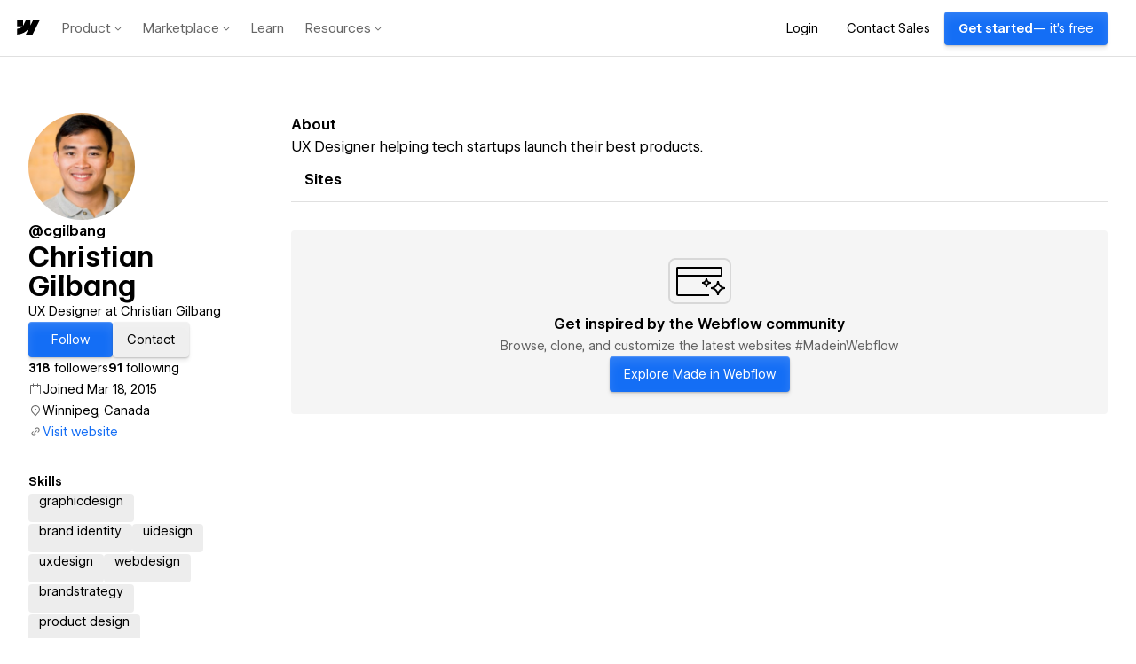

--- FILE ---
content_type: text/html; charset=utf-8
request_url: https://webflow.com/@cgilbang/sites
body_size: 70793
content:
<!DOCTYPE html><html lang="en"><head><meta charSet="utf-8"/><meta name="viewport" content="width=device-width"/><link rel="icon" href="https://d3e54v103j8qbb.cloudfront.net/static/favicon_default.b10796b955.png" type="image/x-icon"/><title>Christian Gilbang - Webflow</title><meta name="title" content="Christian Gilbang"/><meta name="description" content="Christian Gilbang (cgilbang) | service provider from Winnipeg, Canada on Webflow. UX Designer helping tech startups launch their best products."/><link rel="canonical" href="https://webflow.com/@cgilbang"/><meta name="robots" content="noindex, follow"/><meta name="twitter:card" content="summary_large_image"/><meta name="twitter:site" content="@webflow"/><meta name="twitter:creator" content="@webflow"/><meta name="twitter:title" content="Christian Gilbang"/><meta name="twitter:description" content="Christian Gilbang (cgilbang) | service provider from Winnipeg, Canada on Webflow. UX Designer helping tech startups launch their best products."/><meta name="twitter:image" content="https://daks2k3a4ib2z.cloudfront.net/55098810023d116b6aea4555/58be09fddee6f18d4a5176d2_AAEAAQAAAAAAAAj5AAAAJGM2MmE2ODVlLTljYzMtNGVkYi05NmU2LWI5ZWUzYzc3YmMzYw.jpg"/><meta property="og:type" content="website"/><meta property="og:title" content="Christian Gilbang"/><meta property="og:description" content="Christian Gilbang (cgilbang) | service provider from Winnipeg, Canada on Webflow. UX Designer helping tech startups launch their best products."/><meta property="og:site_name" content="Christian Gilbang"/><meta property="og:url" content="https://webflow.com/@cgilbang"/><meta name="image" property="og:image" content="https://daks2k3a4ib2z.cloudfront.net/55098810023d116b6aea4555/58be09fddee6f18d4a5176d2_AAEAAQAAAAAAAAj5AAAAJGM2MmE2ODVlLTljYzMtNGVkYi05NmU2LWI5ZWUzYzc3YmMzYw.jpg"/><meta name="fb:app_id" content="183215435168053"/><meta name="next-head-count" content="21"/><script type="text/javascript" data-nscript="beforeInteractive">window.webflowHost = "webflow.com";</script><script id="perimeterx-script" type="text/javascript" data-nscript="beforeInteractive">
(function () {
  function getCookieValue(name) {
    var cookies = '; ' + document.cookie;
    var parts = cookies.split('; ' + name + '=');
    if (parts.length <= 1) {
      return;
    }
    var val = parts.pop().split(';').shift();
    try {
      return val;
    } catch (e) {
    }
  }

  // Set custom parameters
  window._pxParam1 = getCookieValue('wf_user');

  var scriptSrc = '/TG2vkiqj/init.js';
  var scriptIdMatch = scriptSrc.match(/\/([^\/]+)\/init\.js/);

  if (scriptIdMatch && scriptIdMatch[1]) {
    var scriptId = scriptIdMatch[1];
    var configVarName = '_PX' + scriptId;

    var config = {
      "challenge": {
        "context": {
          "headerText": "Confirm you're not a bot",
          "logoImgSrc": "https://dhygzobemt712.cloudfront.net/Mark/Mark_Logo_Blue.png",
          "headerFontSize": "20px",
          "headerFontWeight": "600",
          "headerFontFamily": "WF Visual Sans",
          "fontLinks": [
            "https://dhygzobemt712.cloudfront.net/Fonts/VF/wf-visualsans-variable-essentials.css",
            "https://fonts.googleapis.com/css?family=Inter"
          ],
          "messageFontFamily": "Inter",
          "messageText": "Before we continue, press and hold the button to confirm you're human.",
          "messageFontSize": "13px",
          "messageFontWeight": "400",
          "headerColor": "#000",
          "messageColor": "#000"
        },
        "view": {
          "borderRadius": 4,
          "backgroundColor": "#006acc",
          "targetColor": "#FFF",
          "textColor": "#ffffff"
        },
        "translation": {
          "default": {
            "btn": "Press and hold"
          }
        }
      }
    };

    window[configVarName] = config;
  }

  // NOW load the script after configuration is set
  var p = document.getElementsByTagName('script')[0];
  var s = document.createElement('script');
  s.async = 1;
  s.src = scriptSrc;

  if (p && p.parentNode) {
    p.parentNode.insertBefore(s, p);
  } 

}());</script><script id="segment-script" type="text/javascript" data-nscript="beforeInteractive">
  !function(){var analytics=window.analytics=window.analytics||[];if(!analytics.initialize)if(analytics.invoked)window.console&&console.error&&console.error("Segment snippet included twice.");else{analytics.invoked=!0;analytics.methods=["trackSubmit","trackClick","trackLink","trackForm","pageview","identify","reset","group","track","ready","alias","debug","page","once","off","on","addSourceMiddleware","addIntegrationMiddleware","setAnonymousId","addDestinationMiddleware"];analytics.factory=function(e){return function(){var t=Array.prototype.slice.call(arguments);t.unshift(e);analytics.push(t);return analytics}};for(var e=0;e<analytics.methods.length;e++){var key=analytics.methods[e];analytics[key]=analytics.factory(key)}analytics.load=function(key,e){var t=document.createElement("script");t.type="text/javascript";t.async=!0;t.src="https://analytics.webflow.com/analytics.js/v1/" + key + "/analytics.min.js";var n=document.getElementsByTagName("script")[0];n.parentNode.insertBefore(t,n);analytics._loadOptions=e};analytics._writeKey="HlVltpDBBALnaRsc8DwEzz8sjydSYtS5";analytics._cdn="https://analytics.webflow.com";analytics.SNIPPET_VERSION="4.15.3";
  analytics.load("HlVltpDBBALnaRsc8DwEzz8sjydSYtS5");
  analytics.page();
  }}();
</script><script id="partnerstack-script" type="text/javascript" data-nscript="beforeInteractive">
(function() {
  var gs = document.createElement('script');
  gs.src = 'https://js.partnerstack.com/v1/';
  gs.type = 'text/javascript';
  gs.async = 'true';
  gs.onload = gs.onreadystatechange = function() {
    var rs = this.readyState;
    if (rs && rs != 'complete' && rs != 'loaded') return;
    try {
      growsumo._initialize("pk_2MURg5tFoHdpERLfsXpSVlnLZbJDoUSN");
      if (typeof(growsumoInit) === 'function') {growsumoInit();}
    } catch (e) {}};
    var s = document.getElementsByTagName('script')[0];
    s.parentNode.insertBefore(gs, s);
  })();</script><link rel="preload" href="/assets-marketplace/_next/static/css/b798a9ec3e45fc5d.css" as="style"/><link rel="stylesheet" href="/assets-marketplace/_next/static/css/b798a9ec3e45fc5d.css" data-n-g=""/><link rel="preload" href="/assets-marketplace/_next/static/css/4aac80dc934b79c0.css" as="style"/><link rel="stylesheet" href="/assets-marketplace/_next/static/css/4aac80dc934b79c0.css" data-n-p=""/><noscript data-n-css=""></noscript><script defer="" nomodule="" src="/assets-marketplace/_next/static/chunks/polyfills-42372ed130431b0a.js"></script><script id="marketing-head" type="text/javascript" src="https://webflow.com/resources/marketing-head-v2.js" defer="" data-nscript="beforeInteractive"></script><script src="/assets-marketplace/_next/static/chunks/webpack-81a099b06f8a9050.js" defer=""></script><script src="/assets-marketplace/_next/static/chunks/framework-6d28727e634f0245.js" defer=""></script><script src="/assets-marketplace/_next/static/chunks/main-423bbcdd73b8217d.js" defer=""></script><script src="/assets-marketplace/_next/static/chunks/pages/_app-98e37f27794215d8.js" defer=""></script><script src="/assets-marketplace/_next/static/chunks/e893f787-435737890dc341a6.js" defer=""></script><script src="/assets-marketplace/_next/static/chunks/2852872c-d96405c1e808e50c.js" defer=""></script><script src="/assets-marketplace/_next/static/chunks/94a7ad86-78b96b92702b757e.js" defer=""></script><script src="/assets-marketplace/_next/static/chunks/38000478-27b9d0284b27cb2f.js" defer=""></script><script src="/assets-marketplace/_next/static/chunks/78537f27-5005a76fdbb71bc5.js" defer=""></script><script src="/assets-marketplace/_next/static/chunks/5d3e8445-0d8fca5a0fee8a9e.js" defer=""></script><script src="/assets-marketplace/_next/static/chunks/e999873e-0a855011b17d34ce.js" defer=""></script><script src="/assets-marketplace/_next/static/chunks/990-325ee62c52eacd56.js" defer=""></script><script src="/assets-marketplace/_next/static/chunks/276-7b481aa744285e99.js" defer=""></script><script src="/assets-marketplace/_next/static/chunks/511-5ed3506214e82819.js" defer=""></script><script src="/assets-marketplace/_next/static/chunks/473-e355623d89344b85.js" defer=""></script><script src="/assets-marketplace/_next/static/chunks/635-17f203e39913cd27.js" defer=""></script><script src="/assets-marketplace/_next/static/chunks/216-42714c11e35a1392.js" defer=""></script><script src="/assets-marketplace/_next/static/chunks/375-3efa875afd516475.js" defer=""></script><script src="/assets-marketplace/_next/static/chunks/688-f86ad2c365f82183.js" defer=""></script><script src="/assets-marketplace/_next/static/chunks/192-098ad7a669fcc79f.js" defer=""></script><script src="/assets-marketplace/_next/static/chunks/421-c22cd67bf5e40355.js" defer=""></script><script src="/assets-marketplace/_next/static/chunks/412-ff53bb06d44f6e5f.js" defer=""></script><script src="/assets-marketplace/_next/static/chunks/8-771cef05c7891d09.js" defer=""></script><script src="/assets-marketplace/_next/static/chunks/884-b89ff24731b67c63.js" defer=""></script><script src="/assets-marketplace/_next/static/chunks/306-35e0298f64224f11.js" defer=""></script><script src="/assets-marketplace/_next/static/chunks/440-43dd13dbe64c5c5e.js" defer=""></script><script src="/assets-marketplace/_next/static/chunks/593-a23f7183c4302529.js" defer=""></script><script src="/assets-marketplace/_next/static/chunks/373-3d755dfedabf0875.js" defer=""></script><script src="/assets-marketplace/_next/static/chunks/305-f48596f0dbdd5fee.js" defer=""></script><script src="/assets-marketplace/_next/static/chunks/101-bec428498531b58b.js" defer=""></script><script src="/assets-marketplace/_next/static/chunks/261-73ebc52a86638c35.js" defer=""></script><script src="/assets-marketplace/_next/static/chunks/pages/profile/%5Bslug%5D/%5B%5B...routes%5D%5D-4ab1215f0ed0126e.js" defer=""></script><script src="/assets-marketplace/_next/static/5ad55142dafaa60e05627e8114f2fc1469191955/_buildManifest.js" defer=""></script><script src="/assets-marketplace/_next/static/5ad55142dafaa60e05627e8114f2fc1469191955/_ssgManifest.js" defer=""></script><style data-emotion="css 1rzwxxs 15h4ncb 1004ayx 1bdw1oz b7n1on 192iqhl 1uye3lr e20d9h 125e9eh 1y0c44e 91llb0 12vfqjw 1e3oouq joyvv7 189xtws 1s7brsn 1mml5xn 1pqv39d 1ttt43c 3zx1nx ifasb5 97hfmv 1il1c0h 1gz4e99 p4v5wa xflg4e 1ab6d9p 1mr6tu6 1bqzzlz pgsa01 boc68y 1kyyi8m rs0lbe 128yqhe 1w8i1xh huuqwh cjbyt0 z1vovu per5tr h5434l wl4sum 1ji8x96 14cs34s 13hkshs 13snqrm 8309ns 1etx949 gpi0tm 1qufpcw rl4iso 6qpo30 x39xp1 1p2njlv tt3fsr 117upi3 1tldqrd 1wwvav c2upgo 16xhq25 1ex0y9f 1rmquh9 1w4sq1j oodi4j 16ed64k ejieht 19nqf3s 1w47q5v twwn59 n7doz8 ffgrxi yl6kbw 1hhcv3f ezajru e7tycb 1yj9x51 13tlrxc 1psx432 1xtunz0 1tnqr8x 1qex773 1q785fg 1vu1ujd 1cvnb28 154xxic 12yuy1e 87cfq1 144k0tp 6lhqa6 vje8uu 1nnrfeo 56vfa8 19qgci8 1j2w87q 19mq4sb varoi8 12v8y9g 5xs14c 13swb8j w1nlf6 a6vrrm 1nvr4k1 1lorzu8 1amtp6f ipgpl8 1mn0ait">.wf-1rzwxxs::-webkit-scrollbar{height:9px;width:9px;}.wf-1rzwxxs::-webkit-scrollbar-thumb{background-color:var(--colors-ui-scrollbar-thumb);-webkit-background-clip:padding-box;background-clip:padding-box;border:2px solid rgba(0, 0, 0, 0);border-radius:10px;border-width:2px;}.wf-1rzwxxs::-webkit-scrollbar-track{background-color:transparent;border-radius:10px;}.wf-1rzwxxs:hover::-webkit-scrollbar-thumb{background-color:var(--colors-ui-scrollbar-thumb-hover);}@supports (-moz-appearance:none){.wf-1rzwxxs{scrollbar-width:thin;scrollbar-color:var(--colors-ui-scrollbar-thumb) transparent;}}.wf-15h4ncb{--box-shadows-0:0 0px 0px 0;--box-shadows-1:0 1px 3px -1px rgba(0, 0, 0, 0.4);--box-shadows-2:0 0.5px 2px -1px rgba(0, 0, 0, 0.34),0 3px 6px -2px rgba(0, 0, 0, 0.36);--box-shadows-3:0 1px 3px -1px rgba(0, 0, 0, 0.34),0 5px 10px -2px rgba(0, 0, 0, 0.32);--box-shadows-4:0 1.5px 4px -1px rgba(0, 0, 0, 0.34),0 8px 20px -3px rgba(0, 0, 0, 0.28);--box-shadows-5:0 1.5px 4px -1px rgba(0, 0, 0, 0.3),0 10px 35px -4px rgba(0, 0, 0, 0.25);--box-shadows-action-colored:0px 0.5px 1px rgba(0, 0, 0, 0.25),inset 0px 29px 23px -16px rgba(255, 255, 255, 0.04),inset 0px 0.5px 0.5px rgba(255, 255, 255, 0.2);--box-shadows-action-secondary:0px 0px 0px 0.5px rgba(0, 0, 0, 0.08),0px -0.5px 1px 0px rgba(0, 0, 0, 0.10),0px 1.5px 1px 0px rgba(255, 255, 255, 0.35),0px 1px 1px 0px rgba(0, 0, 0, 0.04),0px 0.5px 1px 0px rgba(0, 0, 0, 0.05);--box-shadows-input-inner:inset 0px 16px 16px -16px rgba(0, 0, 0, 0.01),inset 0px 12px 12px -12px rgba(0, 0, 0, 0.01),inset 0px 8px 8px -8px rgba(0, 0, 0, 0.02),inset 0px 4px 4px -4px rgba(0, 0, 0, 0.02),inset 0px 3px 3px -3px rgba(0, 0, 0, 0.02),inset 0px 1px 1px -1px rgba(0, 0, 0, 0.04);--box-shadows-menu:0px 0.5px 0.5px 0px rgba(255, 255, 255, 0.12) inset,0px 12px 24px 8px rgba(0, 0, 0, 0.04),0px 8px 16px 4px rgba(0, 0, 0, 0.04),0px 4px 8px 2px rgba(0, 0, 0, 0.04),0px 2px 6px 0px rgba(0, 0, 0, 0.04),0px 0px 1px 0px rgba(0, 0, 0, 0.25);--box-shadows-searchable-list:0px -1px 0px 0px rgba(0, 0, 0, 0.13);--box-shadows-segmented-control:inset 0px 16px 16px -16px rgba(0, 0, 0, 0.01),inset 0px 12px 12px -12px rgba(0, 0, 0, 0.01),inset 0px 8px 8px -8px rgba(0, 0, 0, 0.02),inset 0px 4px 4px -4px rgba(0, 0, 0, 0.02),inset 0px 3px 3px -3px rgba(0, 0, 0, 0.02),inset 0px 1px 1px -1px rgba(0, 0, 0, 0.04)!important;--box-shadows-ui-number-input-default-button-active:0px 0px 0px 0.5px rgba(0, 0, 0, 0.08) inset,0px -0.5px 1px 0px rgba(0, 0, 0, 0.10) inset,0px 1.5px 1px 0px rgba(255, 255, 255, 0.35) inset;--box-shadows-ui-number-input-default-button-inactive:0px 0px 0px 0.5px rgba(0, 0, 0, 0.08) inset,0px -0.5px 1px 0px rgba(0, 0, 0, 0.10) inset,0px 1.5px 1px 0px rgba(255, 255, 255, 0.35) inset;--box-shadows-ui-number-input-stepper:0px 0px 0px 0.5px rgba(0, 0, 0, 0.08) inset,0px -0.5px 1px 0px rgba(0, 0, 0, 0.10) inset,0px 1.5px 1px 0px rgba(255, 255, 255, 0.35) inset,0px 1px 1px 0px rgba(0, 0, 0, 0.04),0px 0.5px 1px 0px rgba(0, 0, 0, 0.05);--box-shadows-ui-select:transparent;--colors-action-black-ghost-background-hover:rgba(0, 0, 0, 0.04);--colors-action-black-ghost-background-selected:var(--wf-system---gray-100);--colors-action-primary-background:var(--wf-system---brand-blue-200);--colors-action-primary-background-hover:var(--wf-system---brand-blue-100);--colors-action-primary-text:var(--wf-system---white);--colors-action-primary-text-hover:var(--wf-system---white);--colors-action-secondary-background:linear-gradient(180deg, rgba(255, 255, 255, 0.02) 0%, rgba(255, 255, 255, 0) 100%),#efefef;--colors-action-secondary-background-hover:linear-gradient(180deg, rgba(255, 255, 255, 0.25) 0%, rgba(255, 255, 255, 0.00) 100%),var(--wf-system---gray-100);--colors-action-secondary-background-pressed:linear-gradient(180deg, rgba(255, 255, 255, 0.02) 0%, rgba(255, 255, 255, 0) 100%),#efefef;--colors-action-secondary-selected-background:var(--wf-system---white);--colors-action-secondary-selected-background-pressed:var(--wf-system---white);--colors-action-secondary-text:var(--wf-system---black);--colors-action-secondary-text-hover:var(--wf-system---black);--colors-action-secondary-border:var(--wf-system---black-a-10);--colors-action-secondary-border-hover:var(--wf-system---black-a-16);--colors-action-white-ghost-background-hover:var(--wf-system---white-a-7);--colors-action-white-ghost-background-selected:var(--wf-system---white-a-10);--colors-action-white-outline-background-selected:var(--wf-system---white-a-10);--colors-action-white-outline-border:var(--wf-system---white-a-13);--colors-action-white-outline-border-hover:var(--wf-system---white-a-22);--colors-action-white-solid-background-hover:var(--wf-system---gray-300);--colors-background-primary:var(--wf-system---white);--colors-background-primary-disabled:var(--wf-system---gray-100);--colors-background-secondary:var(--wf-system---gray-0);--colors-background-tertiary:var(--wf-system---gray-100);--colors-background-raised:rgb(0, 0, 0, 0.04);--colors-background-1:var(--wf-system---white);--colors-background-2:var(--wf-system---gray-0);--colors-background-3:var(--wf-system---gray-100);--colors-background-4:var(--wf-system---gray-200);--colors-background-5:var(--wf-system---gray-300);--colors-background-inactive:var(--wf-system---gray-0);--colors-background-inverse:var(--wf-system---black);--colors-background-inverse-hover:var(--wf-system---black);--colors-blue-background:var(--wf-system---brand-blue-200);--colors-blue-background-disabled:var(--wf-system---brand-blue-100);--colors-blue-background-hover:var(--wf-system---brand-blue-100);--colors-blue-background-pressed:var(--wf-system---brand-blue-200);--colors-blue-border:var(--wf-system---brand-blue-200);--colors-blue-canvas:var(--wf-system---brand-blue-200);--colors-blue-canvas-transparent:var(--wf-system---blue-a-10);--colors-blue-chart:var(--wf-system---blue-400);--colors-blue-chart-2:var(--wf-system---blue-100);--colors-blue-icon:var(--wf-system---brand-blue-200);--colors-blue-outline:0 0 0 2px var(--wf-system---brand-blue-a-20);--colors-blue-text:var(--wf-system---brand-blue-200);--colors-blue-transparent:var(--wf-system---brand-blue-a-10);--colors-blue-transparent-hover:var(--wf-system---brand-blue-a-20);--colors-border-default:var(--wf-system---gray-200);--colors-border-text-input:var(--wf-system---gray-300);--colors-border-checkbox-radio:var(--wf-system---gray-300);--colors-border-1:var(--wf-system---gray-200);--colors-border-2:var(--wf-system---gray-300);--colors-border-3:var(--wf-system---gray-300);--colors-border-4:var(--wf-system---gray-200);--colors-chart-series-teal:#71FFFF;--colors-chart-series-orange:#FF9442;--colors-chart-series-light-pink:#C954CC;--colors-chart-series-green:#409A30;--colors-chart-series-pink:#C7006B;--colors-chart-series-yellow:#F2D72C;--colors-chart-series-blue:#0057CB;--colors-chart-series-gray:#888888;--colors-close-button-background:var(--wf-system---black-a-10);--colors-gray-icon:var(--wf-system---gray-700);--colors-gray-transparent:var(--wf-system---black-a-7);--colors-gray-background:var(--wf-system---gray-300);--colors-gray-background-hover:var(--wf-system---gray-300);--colors-gray-background-pressed:var(--wf-system---gray-300);--colors-gray-border:var(--wf-system---gray-100);--colors-gray-chart:var(--wf-system---gray-500);--colors-gray-canvas:var(--wf-system---gray-200);--colors-gray-canvas-hover:var(--wf-system---gray-300);--colors-gray-canvas-transparent:var(--wf-system---black-a-10);--colors-gray-background-transparent:var(--wf-system---black-a-19);--colors-gray-background-transparent-hover:var(--wf-system---black-a-22);--colors-gray-background-disabled:var(--wf-system---gray-100);--colors-green-background:var(--wf-system---green-300);--colors-green-background-disabled:var(--wf-system---green-100);--colors-green-background-hover:var(--wf-system---green-200);--colors-green-background-pressed:var(--wf-system---green-300);--colors-green-border:var(--wf-system---green-400);--colors-green-canvas:var(--wf-system---green-400);--colors-green-canvas-transparent:var(--wf-system---green-a-10);--colors-green-chart:var(--wf-system---green-400);--colors-green-icon:var(--wf-system---green-300);--colors-green-outline:0 0 0 2px var(--wf-system---green-a-20);--colors-green-text:var(--wf-system---green-300);--colors-green-transparent:var(--wf-system---green-a-10);--colors-green-transparent-hover:var(--wf-system---green-a-20);--colors-orange-background:var(--wf-system---orange-300);--colors-orange-background-disabled:var(--wf-system---orange-100);--colors-orange-background-hover:var(--wf-system---orange-200);--colors-orange-background-pressed:var(--wf-system---orange-300);--colors-orange-border:var(--wf-system---orange-400);--colors-orange-canvas:var(--wf-system---orange-400);--colors-orange-canvas-transparent:var(--wf-system---orange-a-10);--colors-orange-chart:var(--wf-system---orange-400);--colors-orange-icon:var(--wf-system---orange-300);--colors-orange-text:var(--wf-system---orange-300);--colors-orange-transparent:var(--wf-system---orange-a-10);--colors-orange-transparent-hover:var(--wf-system---orange-a-20);--colors-pink-background:var(--wf-system---pink-300);--colors-pink-background-disabled:var(--wf-system---pink-100);--colors-pink-background-hover:var(--wf-system---pink-200);--colors-pink-background-pressed:var(--wf-system---pink-300);--colors-pink-border:var(--wf-system---pink-400);--colors-pink-canvas:var(--wf-system---pink-400);--colors-pink-canvas-transparent:var(--wf-system---pink-a-10);--colors-pink-chart:var(--wf-system---pink-400);--colors-pink-icon:var(--wf-system---pink-300);--colors-pink-outline:0 0 0 2px var(--wf-system---pink-a-20);--colors-pink-text:var(--wf-system---pink-300);--colors-pink-transparent:var(--wf-system---pink-a-10);--colors-pink-transparent-hover:var(--wf-system---pink-a-20);--colors-presence-disabled-blue:#CCF1F7;--colors-presence-disabled-green:#E6F7D4;--colors-presence-disabled-orange:#F7D8C2;--colors-presence-disabled-pink:#F6CAEA;--colors-presence-disabled-red:#F8CBCE;--colors-presence-disabled-yellow:#FFF6CC;--colors-presence-canvas-blue:#0096B180;--colors-presence-canvas-green:#5A9A1B80;--colors-presence-canvas-orange:#D45E0B80;--colors-presence-canvas-pink:#DE2CAD80;--colors-presence-canvas-red:#EF313D80;--colors-presence-canvas-yellow:#A0830080;--colors-presence-outline-blue:#8DD9E7;--colors-presence-outline-green:#B3F076;--colors-presence-outline-orange:var(--wf-system---orange-100);--colors-presence-outline-pink:var(--wf-system---pink-100);--colors-presence-outline-red:var(--wf-system---red-100);--colors-presence-outline-yellow:#FFE372;--colors-presence-primary-blue:#8DD9E7;--colors-presence-primary-green:#B3F076;--colors-presence-primary-orange:var(--wf-system---orange-100);--colors-presence-primary-pink:var(--wf-system---pink-100);--colors-presence-primary-red:var(--wf-system---red-100);--colors-presence-primary-yellow:#FFE372;--colors-presence-secondary-blue:#00B8D933;--colors-presence-secondary-green:#80D72833;--colors-presence-secondary-orange:var(--wf-system---orange-a-25);--colors-presence-secondary-pink:var(--wf-system---pink-a-25);--colors-presence-secondary-red:var(--wf-system---red-a-25);--colors-presence-secondary-yellow:var(--wf-system---yellow-a-20);--colors-purple-background:var(--wf-system---purple-300);--colors-purple-background-disabled:var(--wf-system---purple-100);--colors-purple-background-hover:var(--wf-system---purple-200);--colors-purple-background-pressed:var(--wf-system---purple-300);--colors-purple-border:var(--wf-system---purple-400);--colors-purple-canvas:var(--wf-system---purple-400);--colors-purple-canvas-transparent:var(--wf-system---purple-a-10);--colors-purple-chart:var(--wf-system---purple-400);--colors-purple-chart-2:var(--wf-system---purple-100);--colors-purple-icon:var(--wf-system---purple-300);--colors-purple-outline:0 0 0 2px var(--wf-system---purple-a-20);--colors-purple-text:var(--wf-system---purple-300);--colors-purple-transparent:var(--wf-system---purple-a-10);--colors-purple-transparent-hover:var(--wf-system---purple-a-20);--colors-red-background:var(--wf-system---red-300);--colors-red-background-disabled:var(--wf-system---red-100);--colors-red-background-hover:var(--wf-system---red-200);--colors-red-background-pressed:var(--wf-system---red-300);--colors-red-border:var(--wf-system---red-400);--colors-red-canvas:var(--wf-system---red-400);--colors-red-canvas-transparent:var(--wf-system---red-a-10);--colors-red-chart:var(--wf-system---red-400);--colors-red-icon:var(--wf-system---red-300);--colors-red-outline:0 0 0 2px var(--wf-system---red-a-20);--colors-red-text:var(--wf-system---red-300);--colors-red-transparent:var(--wf-system---red-a-10);--colors-red-transparent-hover:var(--wf-system---red-a-20);--colors-skeleton:var(--wf-system---black-a-7);--colors-text-black-primary:var(--wf-system---black);--colors-text-black-secondary:var(--wf-system---black-a-60);--colors-text-dimmed:var(--wf-system---black-a-50);--colors-text-inverse:var(--wf-system---white);--colors-text-primary:var(--wf-system---black);--colors-text-secondary:var(--wf-system---black-a-60);--colors-text-white-primary:var(--wf-system---white);--colors-text-white-secondary:var(--wf-system---white-a-67);--colors-ui-autocomplete-list-box-background:var(--wf-system---gray-0);--colors-ui-avatar-colored-text-disabled:var(--wf-system---white-a-80);--colors-ui-avatar-default-text-disabled:var(--wf-system---black-a-22);--colors-ui-avatar-shadow:var(--wf-system---black-a-22);--colors-ui-background-active:var(--wf-system---gray-100);--colors-ui-background-hover:rgba(0, 0, 0, 0.04);--colors-ui-badge-background:var(--wf-system---gray-100);--colors-ui-badge-background-hover:var(--wf-system---gray-200);--colors-ui-badge-background-pressed:var(--wf-system---gray-100);--colors-ui-black-ghost-border:var(--wf-system---black-a-10);--colors-ui-black-ghost-border-hover:var(--wf-system---black-a-16);--colors-ui-border-solid:var(--wf-system---gray-200);--colors-ui-canvas-background:var(--wf-system---gray-100);--colors-ui-card-background:var(--wf-system---gray-0);--colors-ui-checkbox-radio-border-color:var(--wf-system---gray-200);--colors-ui-drag-overlay-background:var(--wf-system---white);--colors-ui-input-background:var(--wf-system---white);--colors-ui-input-border-color:var(--wf-system---gray-200);--colors-ui-input-border-color-hover:var(--wf-system---gray-300);--colors-ui-menu-content-background:var(--wf-system---gray-100);--colors-ui-menu-divider:var(--wf-system---gray-300);--colors-ui-modal-backdrop:var(--wf-system---black-a-50);--colors-ui-number-input-button-icon-hover-color:var(--wf-system---black);--colors-ui-number-input-stepper-border:var(--wf-system---gray-200);--colors-ui-number-input-stepper-input-border:none;--colors-ui-number-input-value-wrapper-outline:var(--wf-system---gray-200);--colors-ui-number-input-value-wrapper-outline-hover:var(--wf-system---gray-300);--colors-ui-popover-backdrop:var(--wf-system---black-a-50);--colors-ui-segmented-control-active:var(--wf-system---white);--colors-ui-scrollbar-thumb:var(--wf-system---black-a-10);--colors-ui-scrollbar-thumb-hover:var(--wf-system---black-a-16);--colors-ui-select-background:var(--wf-system---white);--colors-ui-select-background-hover:var(--wf-system---gray-0);--colors-ui-select-border:var(--wf-system---gray-100);--colors-ui-table-zebra-stripe-background:transparent;--colors-yellow-background:var(--wf-system---yellow-400);--colors-yellow-background-disabled:var(--wf-system---yellow-100);--colors-yellow-background-hover:var(--wf-system---yellow-100);--colors-yellow-background-pressed:var(--wf-system---yellow-400);--colors-yellow-border:var(--wf-system---yellow-400);--colors-yellow-canvas:var(--wf-system---yellow-400);--colors-yellow-canvas-transparent:var(--wf-system---yellow-a-10);--colors-yellow-chart:var(--wf-system---yellow-400);--colors-yellow-icon:var(--wf-system---yellow-300);--colors-yellow-outline:0 0 0 2px var(--wf-system---yellow-a-20);--colors-yellow-text:var(--wf-system---yellow-300);--colors-yellow-transparent:var(--wf-system---yellow-a-25);--colors-yellow-transparent-hover:var(--wf-system---yellow-a-35);--controls-height-large:32px;--controls-height-medium:24px;--controls-height-x-large:40px;--controls-border-radius:2px;--controls-border-width:1px;--controls-font-size-large:var(--wf-system---typography-font-size-body);--controls-font-size-medium:var(--wf-system---typography-font-size-body);--controls-font-size-x-large:var(--wf-system---typography-font-size-body);--controls-gutter-large:12px;--controls-gutter-medium:8px;--controls-gutter-x-large:12px;--controls-line-height-large:calc(32px - 1px * 2);--controls-line-height-medium:calc(24px - 1px * 2);--controls-line-height-x-large:calc(40px - 1px * 2);--controls-opacity-disabled:var(--opacities-disabled);--opacities-default:1;--opacities-low:0.8;--opacities-minimum:0.7;--opacities-disabled:0.6;}.wf-1004ayx{--wf-system---typography-font-family-mono:ui-monospace,SFMono-Regular,SF Mono,Menlo,Consolas,Liberation Mono,monospace;--wf-system---typography-font-family-sans-serif:var(--wf-system---typography-font-family-branded);--wf-system---typography-font-family-display:var(--wf-system---typography-font-family-branded);--wf-system---typography-font-family-branded:WF Visual Sans,Inter,-apple-system,BlinkMacSystemFont,'Segoe UI',Roboto,Oxygen-Sans,Ubuntu,Cantarell,'Helvetica Neue',Helvetica,Arial,'Apple Color Emoji','Segoe UI Emoji','Segoe UI Symbol',sans-serif;--wf-system---typography-font-family-title:var(--wf-system---typography-font-family-branded);--wf-system---typography-font-family-heading:var(--wf-system---typography-font-family-branded);--wf-system---typography-font-family-body:var(--wf-system---typography-font-family-branded);--wf-system---typography-font-family-help-text:var(--wf-system---typography-font-family-branded);--wf-system---typography-font-family-code:var(--wf-system---typography-font-family-mono);--wf-system---typography-font-family-branded-display-1:var(--wf-system---typography-font-family-branded);--wf-system---typography-font-family-branded-display-2:var(--wf-system---typography-font-family-branded);--wf-system---typography-font-family-branded-display-3:var(--wf-system---typography-font-family-branded);--wf-system---typography-font-family-branded-display-4:var(--wf-system---typography-font-family-branded);--wf-system---typography-font-family-branded-display-5:var(--wf-system---typography-font-family-branded);--wf-system---typography-font-family-branded-display-6:var(--wf-system---typography-font-family-branded);--wf-system---typography-font-family-branded-display-subtitle:var(--wf-system---typography-font-family-branded);--wf-system---typography-font-family-branded-heading:var(--wf-system---typography-font-family-branded);--wf-system---typography-font-family-branded-body:var(--wf-system---typography-font-family-branded);--wf-system---typography-font-family-branded-help-text:var(--wf-system---typography-font-family-branded);--wf-system---typography-font-weight-semibold:600;--wf-system---typography-font-weight-medium:500;--wf-system---typography-font-weight-normal:400;--wf-system---typography-font-weight-title:var(--wf-system---typography-font-weight-semibold);--wf-system---typography-font-weight-heading:var(--wf-system---typography-font-weight-semibold);--wf-system---typography-font-weight-body:var(--wf-system---typography-font-weight-normal);--wf-system---typography-font-weight-help-text:var(--wf-system---typography-font-weight-normal);--wf-system---typography-font-weight-code:var(--wf-system---typography-font-weight-normal);--wf-system---typography-font-weight-branded-display-1:var(--wf-system---typography-font-weight-semibold);--wf-system---typography-font-weight-branded-display-2:var(--wf-system---typography-font-weight-semibold);--wf-system---typography-font-weight-branded-display-3:var(--wf-system---typography-font-weight-semibold);--wf-system---typography-font-weight-branded-display-4:var(--wf-system---typography-font-weight-semibold);--wf-system---typography-font-weight-branded-display-5:var(--wf-system---typography-font-weight-semibold);--wf-system---typography-font-weight-branded-display-6:var(--wf-system---typography-font-weight-semibold);--wf-system---typography-font-weight-branded-display-subtitle:var(--wf-system---typography-font-weight-normal);--wf-system---typography-font-weight-branded-heading:var(--wf-system---typography-font-weight-semibold);--wf-system---typography-font-weight-branded-body:var(--wf-system---typography-font-weight-normal);--wf-system---typography-font-weight-branded-help-text:var(--wf-system---typography-font-weight-normal);--wf-system---typography-letter-spacing-cramped:-0.006em;--wf-system---typography-letter-spacing-narrow:-0.4px;--wf-system---typography-letter-spacing-normal:0px;--wf-system---typography-letter-spacing-wide:0.5px;--wf-system---typography-font-size-title:calc(15/16 * 1rem);--wf-system---typography-font-size-heading:calc(16/16 * 1rem);--wf-system---typography-font-size-body:calc(14/16 * 1rem);--wf-system---typography-font-size-help-text:calc(12/16 * 1rem);--wf-system---typography-font-size-code:calc(13/16 * 1rem);--wf-system---typography-font-size-branded-display-1:clamp(calc(32/16 * 1rem), 6vw, calc(84/16 * 1rem));--wf-system---typography-font-size-branded-display-2:clamp(calc(32/16 * 1rem), 6vw, calc(60/16 * 1rem));--wf-system---typography-font-size-branded-display-3:clamp(calc(24/16 * 1rem), 5vw, calc(32/16 * 1rem));--wf-system---typography-font-size-branded-display-4:clamp(calc(18/16 * 1rem), 4vw, calc(24/16 * 1rem));--wf-system---typography-font-size-branded-display-5:calc(18/16 * 1rem);--wf-system---typography-font-size-branded-display-6:calc(16/16 * 1rem);--wf-system---typography-font-size-branded-display-subtitle:calc(18/16 * 1rem);--wf-system---typography-font-size-branded-heading:calc(16/16 * 1rem);--wf-system---typography-font-size-branded-body:calc(14/16 * 1rem);--wf-system---typography-font-size-branded-help-text:calc(12/16 * 1rem);--wf-system---typography-line-height-title:calc(20/16 * 1rem);--wf-system---typography-line-height-heading:160%;--wf-system---typography-line-height-body:24px;--wf-system---typography-line-height-help-text:16px;--wf-system---typography-line-height-code:24px;--wf-system---typography-line-height-branded-display-1:96%;--wf-system---typography-line-height-branded-display-2:104%;--wf-system---typography-line-height-branded-display-3:104%;--wf-system---typography-line-height-branded-display-4:130%;--wf-system---typography-line-height-branded-display-5:130%;--wf-system---typography-line-height-branded-display-6:130%;--wf-system---typography-line-height-branded-display-subtitle:160%;--wf-system---typography-line-height-branded-heading:160%;--wf-system---typography-line-height-branded-body:calc(24/16 * 1rem);--wf-system---typography-line-height-branded-help-text:calc(16/16 * 1rem);--wf-system---ui-accordion-adornment-right-position:32px;--wf-system---ui-accordion-button-padding-comfortable:12px 8px 12px 12px;--wf-system---ui-accordion-button-padding-compact:8px 8px 8px 12px;--wf-system---ui-active-cursor:pointer;--wf-system---ui-autocomplete-clear-button-right:32px;--wf-system---ui-autocomplete-control-padding:calc(8px - 2px) calc(8px - 1px);--wf-system---ui-autocomplete-input-height:20px;--wf-system---ui-autocomplete-input-padding:6px;--wf-system---ui-autocomplete-label-virtualized-padding:8px 12px 4px;--wf-system---ui-autocomplete-list-box-padding:8px 0px;--wf-system---ui-autocomplete-option-min-height:20px;--wf-system---ui-autocomplete-option-padding:4px 12px;--wf-system---ui-avatar-x-small:20px;--wf-system---ui-avatar-small:24px;--wf-system---ui-avatar-medium:28px;--wf-system---ui-avatar-large:36px;--wf-system---ui-avatar-x-large:64px;--wf-system---ui-avatar-group-spacing-x-small:-4px;--wf-system---ui-avatar-group-spacing-small:-4px;--wf-system---ui-avatar-group-spacing-medium:-4px;--wf-system---ui-avatar-group-spacing-large:-8px;--wf-system---ui-avatar-group-spacing-x-large:-12px;--wf-system---ui-avatar-group-row-item-margin:12px;--wf-system---ui-avatar-group-row-item-padding:6px 8px 6px 12px;--wf-system---ui-button-padding-comfortable:calc(8px - 1px) 12px;--wf-system---ui-button-padding-compact:calc(8px - 1px);--wf-system---ui-checkbox-box-size:16px!important;--wf-system---ui-checkbox-check-size:16px!important;--wf-system---ui-data-table-filter-popover-filter-popover-search-padding:12px;--wf-system---ui-data-table-filter-popover-filter-popover-content-padding:12px 8px 12px 8px;--wf-system---ui-data-table-filter-popover-filter-popover-search-empty-state-padding:16px 0px;--wf-system---ui-dialog-header-padding:12px;--wf-system---ui-empty-state-padding-top:12px;--wf-system---ui-empty-state-padding-right:16px;--wf-system---ui-empty-state-padding-bottom:16px;--wf-system---ui-empty-state-padding-left:16px;--wf-system---ui-empty-state-margin-button-top:4px;--wf-system---ui-empty-state-margin-button-bottom:0px;--wf-system---ui-empty-state-margin-link-top:8px;--wf-system---ui-empty-state-margin-link-bottom:8px;--wf-system---ui-icon-button-padding-comfortable:8px;--wf-system---ui-icon-button-padding-compact:0px;--wf-system---ui-input-padding:calc(8px - 2px);--wf-system---ui-menu-label-padding:4px 12px;--wf-system---ui-menu-item-prefix-height:18px;--wf-system---ui-menu-item-nested-padding:4px 8px 4px 12px;--wf-system---ui-menu-item-padding:4px 12px;--wf-system---ui-menu-content-padding:8px 0px;--wf-system---ui-menu-divider-margin:8px 0px;--wf-system---ui-modal-header-padding:6px;--wf-system---ui-navbar-height-dashboard:58px;--wf-system---ui-navbar-height-marketplace:64px;--wf-system---ui-number-input-input-padding:4px 8px;--wf-system---ui-number-input-input-height:32px;--wf-system---ui-number-input-input-with-prefix-or-suffix-padding-x:8px;--wf-system---ui-number-input-input-with-prefix-or-suffix-min-width:32px;--wf-system---ui-number-input-controls-width:20px;--wf-system---ui-number-input-controls-height:auto;--wf-system---ui-number-input-stepper-input-width:32px;--wf-system---ui-number-input-stepper-button-width:32px;--wf-system---ui-number-input-stepper-button-height:32px;--wf-system---ui-popover-footer-padding:12px;--wf-system---ui-popover-footer-spacing:12px;--wf-system---ui-popover-header-icon-button-height:32px;--wf-system---ui-popover-header-padding:8px;--wf-system---ui-popover-header-spacing:8px;--wf-system---ui-popover-header-content-padding:0px 4px;--wf-system---ui-row-item-checkbox-margin-top:calc(4px - 1px);--wf-system---ui-row-item-prefix-margin-top:2px;--wf-system---ui-row-item-drag-handle-checkbox-handle-width:calc(12px - 1px);--wf-system---ui-row-item-drag-handle-padding-left:4px;--wf-system---ui-row-item-padding-comfortable-vertical:8px;--wf-system---ui-row-item-padding-comfortable-right:12px;--wf-system---ui-row-item-padding-comfortable-left:12px;--wf-system---ui-row-item-padding-compact-vertical:4px;--wf-system---ui-row-item-padding-compact-right:8px;--wf-system---ui-row-item-padding-compact-left:12px;--wf-system---ui-row-item-spacing:12px;--wf-system---ui-row-item-content-spacing:8px;--wf-system---ui-segmented-control-height:30px!important;--wf-system---ui-select-control-button-padding:calc(8px - 1px) 8px;--wf-system---ui-select-control-chevron-right-padding:calc(8px - 2px);--wf-system---ui-select-control-padding:calc(8px - 2px) calc(8px - 1px);--wf-system---ui-select-content-padding:8px;--wf-system---ui-select-option-padding:4px 12px;--wf-system---ui-select-option-spacing:8px;--wf-system---ui-select-group-header-padding:4px 12px;--wf-system---ui-switch-track-comfortable-height:20px;--wf-system---ui-switch-track-comfortable-width:32px;--wf-system---ui-switch-track-compact-height:16px;--wf-system---ui-switch-track-compact-width:24px;--wf-system---ui-switch-knob-comfortable-height:16px;--wf-system---ui-switch-knob-comfortable-width:16px;--wf-system---ui-switch-knob-compact-height:12px;--wf-system---ui-switch-knob-compact-width:12px;--wf-system---ui-table-empty-state-padding-top:20px;--wf-system---ui-table-empty-state-padding-right:16px;--wf-system---ui-table-empty-state-padding-bottom:20px;--wf-system---ui-table-empty-state-padding-left:16px;--wf-system---ui-table-padding-comfortable:12px 20px;--wf-system---ui-table-padding-compact:8px 16px;--wf-system---ui-tabs-tab-height:50px;--wf-system---ui-tabs-tab-margin:2px;--wf-system---ui-tabs-tab-button-comfortable-padding-horizontal:12px;--wf-system---ui-tabs-tab-button-comfortable-padding-vertical:8px;--wf-system---ui-tabs-tab-button-comfortable-padding-column:12px;--wf-system---ui-tabs-tab-button-compact-padding-horizontal:12px;--wf-system---ui-tabs-tab-button-compact-padding-vertical:8px;--wf-system---ui-tabs-tab-button-compact-padding-column:12px;--wf-system---ui-tabs-tab-underline-comfortable-padding-horizontal:0px;--wf-system---ui-tabs-tab-underline-comfortable-padding-vertical:20px;--wf-system---ui-tabs-tab-underline-comfortable-padding-column:4px;--wf-system---ui-tabs-tab-underline-compact-padding-horizontal:0px;--wf-system---ui-tabs-tab-underline-compact-padding-vertical:20px;--wf-system---ui-tabs-tab-underline-compact-padding-column:4px;--wf-system---ui-tabs-tab-list-spacing-underline-row:20px;--wf-system---ui-tabs-tab-list-spacing-underline-column:16px;--wf-system---ui-tabs-tab-list-spacing-button-row:4px;--wf-system---ui-tabs-tab-list-spacing-button-column:16px;--wf-system---ui-tabs-tab-panel-padding:32px 0px;--wf-system---ui-timeline-header-padding:12px 16px;--wf-system---ui-timeline-body-padding:24px 16px;--wf-system---ui-toast-body-gap:8px;--wf-system---ui-tooltip-padding-comfortable:12px;--wf-system---ui-tooltip-padding-compact:4px 8px;--wf-system---ui-tooltip-padding-comment-bubble:16px 12px 20px 12px;}:root:not([data-wf-site]){--space:4;--wf-system---d1-black:rgba(0, 0, 0, 1);--wf-system---d1-black-a-5:rgba(0, 0, 0, 0.05);--wf-system---d1-black-a-10:rgba(0, 0, 0, 0.1);--wf-system---d1-black-a-25:rgba(0, 0, 0, 0.25);--wf-system---d1-black-a-50:rgba(0, 0, 0, 0.50);--wf-system---d1-black-a-75:rgba(0, 0, 0, 0.75);--wf-system---d1-white:rgba(255, 255, 255, 1);--wf-system---d1-white-a-5:rgba(255, 255, 255, 0.05);--wf-system---d1-white-a-10:rgba(255, 255, 255, 0.1);--wf-system---d1-white-a-25:rgba(255, 255, 255, 0.25);--wf-system---d1-white-a-50:rgba(255, 255, 255, 0.50);--wf-system---d1-white-a-75:rgba(255, 255, 255, 0.75);--wf-system---d1-gray-25:#f6f6f6;--wf-system---d1-gray-50:#ebebeb;--wf-system---d1-gray-100:#d9d9d9;--wf-system---d1-gray-200:#ababab;--wf-system---d1-gray-300:#757575;--wf-system---d1-gray-350:#696969;--wf-system---d1-gray-400:#5e5e5e;--wf-system---d1-gray-500:#4d4d4d;--wf-system---d1-gray-600:#404040;--wf-system---d1-gray-700:#363636;--wf-system---d1-gray-800:#2b2b2b;--wf-system---d1-gray-900:#212121;--wf-system---d1-blue-100:#8AC2FF;--wf-system---d1-blue-200:#2496FF;--wf-system---d1-blue-300:#0084FF;--wf-system---d1-blue-350:#1280EE;--wf-system---d1-blue-400:#0073E6;--wf-system---d1-blue-500:#0066FF;--wf-system---d1-blue-600:#005CE5;--wf-system---d1-blue-a-10:rgba(0, 115, 230, 0.1);--wf-system---d1-blue-a-20:rgba(0, 115, 230, 0.2);--wf-system---d1-blue-a-30:rgba(0, 115, 230, 0.3);--wf-system---d1-green-100:#63D489;--wf-system---d1-green-200:#2FC862;--wf-system---d1-green-300:#00a457;--wf-system---d1-green-350:#00944F;--wf-system---d1-green-400:#008547;--wf-system---d1-green-500:#00713C;--wf-system---d1-green-a-10:rgba(0, 133, 71, 0.1);--wf-system---d1-green-a-20:rgba(0, 133, 71, 0.2);--wf-system---d1-green-a-30:rgba(0, 133, 71, 0.3);--wf-system---d1-orange-100:#FFAB66;--wf-system---d1-orange-200:#F67E28;--wf-system---d1-orange-300:#F85900;--wf-system---d1-orange-350:#DD7124;--wf-system---d1-orange-400:#C75300;--wf-system---d1-orange-a-10:rgba(248, 89, 0, 0.1);--wf-system---d1-orange-a-20:rgba(248, 89, 0, 0.2);--wf-system---d1-orange-a-30:rgba(248, 89, 0, 0.3);--wf-system---d1-pink-100:#F7A9F9;--wf-system---d1-pink-200:#F775D3;--wf-system---d1-pink-300:#E148C0;--wf-system---d1-pink-350:#D34EB7;--wf-system---d1-pink-400:#BE4AA5;--wf-system---d1-pink-500:#D914AE;--wf-system---d1-pink-600:#C3129D;--wf-system---d1-pink-a-10:rgba(190, 74, 165, 0.1);--wf-system---d1-pink-a-20:rgba(190, 74, 165, 0.2);--wf-system---d1-pink-a-30:rgba(190, 74, 165, 0.3);--wf-system---d1-purple-100:#B89EFF;--wf-system---d1-purple-200:#A484FF;--wf-system---d1-purple-300:#8A61FF;--wf-system---d1-purple-400:#7F5AE9;--wf-system---d1-purple-500:#7140FF;--wf-system---d1-purple-600:#663AE5;--wf-system---d1-purple-a-10:rgba(127, 90, 233, 0.1);--wf-system---d1-purple-a-20:rgba(127, 90, 233, 0.2);--wf-system---d1-purple-a-30:rgba(127, 90, 233, 0.3);--wf-system---d1-red-100:#FF8A8A;--wf-system---d1-red-200:#FF424D;--wf-system---d1-red-300:#ED273E;--wf-system---d1-red-350:#DB434C;--wf-system---d1-red-400:#CF313B;--wf-system---d1-red-500:#D50000;--wf-system---d1-red-600:#B50000;--wf-system---d1-red-a-10:rgba(207, 49, 59, 0.1);--wf-system---d1-red-a-20:rgba(207, 49, 59, 0.2);--wf-system---d1-red-a-30:rgba(207, 49, 59, 0.3);--wf-system---d1-yellow-300:#FFC700;--wf-system---d1-yellow-400:#EAA700;--wf-system---d1-yellow-450:#AD7D00;--wf-system---d1-yellow-500:#996E00;--wf-system---d1-yellow-a-10:rgba(255, 199, 0, 0.1);--wf-system---d1-yellow-a-20:rgba(255, 199, 0, 0.2);--wf-system---d1-yellow-a-30:rgba(255, 199, 0, 0.3);--wf-system---d1-yellow-a-70:rgba(255, 199, 0, 0.7);--wf-system---d1-webflow-blue-100:#738cff;--wf-system---d1-webflow-blue-200:#4d6bff;--wf-system---d1-webflow-blue-300:#4353ff;--wf-system---d1-webflow-blue-400:#3545ee;--wf-system---d1-webflow-blue-500:#323ed1;--wf-system---d1-webflow-blue-a-10:rgba(67, 83, 255, 0.1);--wf-system---d1-webflow-blue-a-20:rgba(67, 83, 255, 0.2);--wf-system---d1-webflow-blue-a-30:rgba(67, 83, 255, 0.3);--wf-system---white:#ffffff;--wf-system---white-a-7:rgba(255, 255, 255, 0.07);--wf-system---white-a-10:rgba(255, 255, 255, 0.1);--wf-system---white-a-13:rgba(255, 255, 255, 0.13);--wf-system---white-a-16:rgba(255, 255, 255, 0.16);--wf-system---white-a-19:rgba(255, 255, 255, 0.19);--wf-system---white-a-22:rgba(255, 255, 255, 0.22);--wf-system---white-a-25:rgba(255, 255, 255, 0.25);--wf-system---white-a-30:rgba(255, 255, 255, 0.30);--wf-system---white-a-40:rgba(255, 255, 255, 0.40);--wf-system---white-a-50:rgba(255, 255, 255, 0.50);--wf-system---white-a-60:rgba(255, 255, 255, 0.60);--wf-system---white-a-67:rgba(255, 255, 255, 0.67);--wf-system---white-a-70:rgba(255, 255, 255, 0.70);--wf-system---white-a-80:rgba(255, 255, 255, 0.80);--wf-system---black:#000000;--wf-system---black-a-7:rgba(0, 0, 0, 0.07);--wf-system---black-a-10:rgba(0, 0, 0, 0.1);--wf-system---black-a-13:rgba(0, 0, 0, 0.13);--wf-system---black-a-16:rgba(0, 0, 0, 0.16);--wf-system---black-a-19:rgba(0, 0, 0, 0.19);--wf-system---black-a-22:rgba(0, 0, 0, 0.22);--wf-system---black-a-25:rgba(0, 0, 0, 0.25);--wf-system---black-a-30:rgba(0, 0, 0, 0.30);--wf-system---black-a-40:rgba(0, 0, 0, 0.40);--wf-system---black-a-50:rgba(0, 0, 0, 0.50);--wf-system---black-a-60:rgba(0, 0, 0, 0.60);--wf-system---black-a-67:rgba(0, 0, 0, 0.67);--wf-system---black-a-70:rgba(0, 0, 0, 0.70);--wf-system---black-a-80:rgba(0, 0, 0, 0.80);--wf-system---gray-0:#f5f5f5;--wf-system---gray-100:#e8e8e8;--wf-system---gray-200:#e0e0e0;--wf-system---gray-300:#dbdbdb;--wf-system---gray-400:#c4c4c4;--wf-system---gray-500:#a6a6a6;--wf-system---gray-550:#8a8a8a;--wf-system---gray-600:#6d6d6d;--wf-system---gray-700:#5e5e5e;--wf-system---gray-800:#404040;--wf-system---gray-900:#373737;--wf-system---gray-1000:#353535;--wf-system---gray-1100:#292929;--wf-system---gray-1200:#1e1e1e;--wf-system---blue-100:#a7d1ff;--wf-system---blue-200:#187cd9;--wf-system---blue-300:#006acc;--wf-system---blue-400:#007df0;--wf-system---blue-500:#0C6AC0;--wf-system---blue-600:#0A5599;--wf-system---blue-700:#084278;--wf-system---blue-800:#062F56;--wf-system---blue-900:#042543;--wf-system---blue-a-10:rgba(0, 125, 240, 0.1);--wf-system---blue-a-15:rgba(0, 125, 240, 0.15);--wf-system---blue-a-20:rgba(0, 125, 240, 0.2);--wf-system---blue-a-25:rgba(0, 125, 240, 0.25);--wf-system---blue-a-30:rgba(0, 125, 240, 0.3);--wf-system---blue-a-35:rgba(0, 125, 240, 0.35);--wf-system---brand-blue-100:#2C80FD;--wf-system---brand-blue-200:#146EF5;--wf-system---brand-blue-300:#1961F0;--wf-system---brand-blue-400:#1755E0;--wf-system---brand-blue-500:#144AC2;--wf-system---brand-blue-600:#113DA2;--wf-system---brand-blue-700:#0F348A;--wf-system---brand-blue-800:#0D2F7C;--wf-system---brand-blue-900:#0B2666;--wf-system---brand-blue-a-10:rgba(20, 110, 245, 0.1);--wf-system---brand-blue-a-15:rgba(20, 110, 245, 0.15);--wf-system---brand-blue-a-20:rgba(20, 110, 245, 0.2);--wf-system---brand-blue-a-25:rgba(20, 110, 245, 0.25);--wf-system---brand-blue-a-30:rgba(20, 110, 245, 0.3);--wf-system---brand-blue-a-35:rgba(20, 110, 245, 0.35);--wf-system---green-100:#79e09c;--wf-system---green-200:#0d8a4f;--wf-system---green-300:#007a41;--wf-system---green-400:#259d4d;--wf-system---green-500:#1D7C3D;--wf-system---green-600:#186733;--wf-system---green-700:#124F27;--wf-system---green-800:#0E3E1F;--wf-system---green-900:#0A2E17;--wf-system---green-a-10:rgba(37, 157, 77, 0.1);--wf-system---green-a-15:rgba(37, 157, 77, 0.15);--wf-system---green-a-20:rgba(37, 157, 77, 0.2);--wf-system---green-a-25:rgba(37, 157, 77, 0.25);--wf-system---green-a-30:rgba(37, 157, 77, 0.3);--wf-system---green-a-35:rgba(37, 157, 77, 0.35);--wf-system---yellow-100:#FFDE5B;--wf-system---yellow-200:#F0C000;--wf-system---yellow-300:#8B6D00;--wf-system---yellow-400:#FFD301;--wf-system---yellow-500:#CCA900;--wf-system---yellow-600:#A38700;--wf-system---yellow-700:#806900;--wf-system---yellow-800:#665400;--wf-system---yellow-900:#524300;--wf-system---yellow-a-10:rgba(255, 211, 1, 0.1);--wf-system---yellow-a-15:rgba(255, 211, 1, 0.15);--wf-system---yellow-a-20:rgba(255, 211, 1, 0.2);--wf-system---yellow-a-25:rgba(255, 211, 1, 0.25);--wf-system---yellow-a-30:rgba(255, 211, 1, 0.3);--wf-system---yellow-a-35:rgba(255, 211, 1, 0.35);--wf-system---red-100:#ff9c9c;--wf-system---red-200:#cb3535;--wf-system---red-300:#cf313b;--wf-system---red-400:#e42f3a;--wf-system---red-500:#AE2831;--wf-system---red-600:#912129;--wf-system---red-700:#781C22;--wf-system---red-800:#5B151A;--wf-system---red-900:#4B1115;--wf-system---red-a-10:rgba(228, 47, 58, 0.1);--wf-system---red-a-15:rgba(228, 47, 58, 0.15);--wf-system---red-a-20:rgba(228, 47, 58, 0.2);--wf-system---red-a-25:rgba(228, 47, 58, 0.25);--wf-system---red-a-30:rgba(228, 47, 58, 0.3);--wf-system---red-a-35:rgba(228, 47, 58, 0.35);--wf-system---orange-100:#ffbc86;--wf-system---orange-200:#c95616;--wf-system---orange-300:#bf4707;--wf-system---orange-400:#df640c;--wf-system---orange-500:#B84F14;--wf-system---orange-600:#984110;--wf-system---orange-700:#6F2F0C;--wf-system---orange-800:#572509;--wf-system---orange-900:#451D07;--wf-system---orange-a-10:rgba(223, 100, 12, 0.1);--wf-system---orange-a-15:rgba(223, 100, 12, 0.15);--wf-system---orange-a-20:rgba(223, 100, 12, 0.2);--wf-system---orange-a-25:rgba(223, 100, 12, 0.25);--wf-system---orange-a-30:rgba(223, 100, 12, 0.3);--wf-system---orange-a-35:rgba(223, 100, 12, 0.35);--wf-system---purple-100:#c4afff;--wf-system---purple-200:#815beb;--wf-system---purple-300:#734ce0;--wf-system---purple-400:#875ffd;--wf-system---purple-500:#653CDD;--wf-system---purple-600:#512EB8;--wf-system---purple-700:#3D238B;--wf-system---purple-800:#321D72;--wf-system---purple-900:#241551;--wf-system---purple-a-10:rgba(135, 95, 253, 0.1);--wf-system---purple-a-15:rgba(135, 95, 253, 0.15);--wf-system---purple-a-20:rgba(135, 95, 253, 0.2);--wf-system---purple-a-25:rgba(135, 95, 253, 0.25);--wf-system---purple-a-30:rgba(135, 95, 253, 0.3);--wf-system---purple-a-35:rgba(135, 95, 253, 0.35);--wf-system---pink-100:#febdff;--wf-system---pink-200:#c44aa9;--wf-system---pink-300:#b53a9a;--wf-system---pink-400:#dd2cac;--wf-system---pink-500:#A6358D;--wf-system---pink-600:#872B73;--wf-system---pink-700:#742563;--wf-system---pink-800:#5D1E4F;--wf-system---pink-900:#49183E;--wf-system---pink-a-10:rgba(221, 44, 172, 0.1);--wf-system---pink-a-15:rgba(221, 44, 172, 0.15);--wf-system---pink-a-20:rgba(221, 44, 172, 0.2);--wf-system---pink-a-25:rgba(221, 44, 172, 0.25);--wf-system---pink-a-30:rgba(221, 44, 172, 0.3);--wf-system---pink-a-35:rgba(221, 44, 172, 0.35);}@-webkit-keyframes animation-b7n1on{0%{-webkit-transform:rotate(0deg);-moz-transform:rotate(0deg);-ms-transform:rotate(0deg);transform:rotate(0deg);}100%{-webkit-transform:rotate(360deg);-moz-transform:rotate(360deg);-ms-transform:rotate(360deg);transform:rotate(360deg);}}@keyframes animation-b7n1on{0%{-webkit-transform:rotate(0deg);-moz-transform:rotate(0deg);-ms-transform:rotate(0deg);transform:rotate(0deg);}100%{-webkit-transform:rotate(360deg);-moz-transform:rotate(360deg);-ms-transform:rotate(360deg);transform:rotate(360deg);}}@-webkit-keyframes animation-192iqhl{from{-webkit-transform:translate3d(110%, 0, 0);-moz-transform:translate3d(110%, 0, 0);-ms-transform:translate3d(110%, 0, 0);transform:translate3d(110%, 0, 0);visibility:visible;}to{-webkit-transform:translate3d(0, 0, 0);-moz-transform:translate3d(0, 0, 0);-ms-transform:translate3d(0, 0, 0);transform:translate3d(0, 0, 0);}}@keyframes animation-192iqhl{from{-webkit-transform:translate3d(110%, 0, 0);-moz-transform:translate3d(110%, 0, 0);-ms-transform:translate3d(110%, 0, 0);transform:translate3d(110%, 0, 0);visibility:visible;}to{-webkit-transform:translate3d(0, 0, 0);-moz-transform:translate3d(0, 0, 0);-ms-transform:translate3d(0, 0, 0);transform:translate3d(0, 0, 0);}}@-webkit-keyframes animation-1uye3lr{from{-webkit-transform:translate3d(-110%, 0, 0);-moz-transform:translate3d(-110%, 0, 0);-ms-transform:translate3d(-110%, 0, 0);transform:translate3d(-110%, 0, 0);visibility:visible;}to{-webkit-transform:translate3d(0, 0, 0);-moz-transform:translate3d(0, 0, 0);-ms-transform:translate3d(0, 0, 0);transform:translate3d(0, 0, 0);}}@keyframes animation-1uye3lr{from{-webkit-transform:translate3d(-110%, 0, 0);-moz-transform:translate3d(-110%, 0, 0);-ms-transform:translate3d(-110%, 0, 0);transform:translate3d(-110%, 0, 0);visibility:visible;}to{-webkit-transform:translate3d(0, 0, 0);-moz-transform:translate3d(0, 0, 0);-ms-transform:translate3d(0, 0, 0);transform:translate3d(0, 0, 0);}}@-webkit-keyframes animation-e20d9h{from{-webkit-transform:translate3d(0, 110%, 0);-moz-transform:translate3d(0, 110%, 0);-ms-transform:translate3d(0, 110%, 0);transform:translate3d(0, 110%, 0);visibility:visible;}to{-webkit-transform:translate3d(0, 0, 0);-moz-transform:translate3d(0, 0, 0);-ms-transform:translate3d(0, 0, 0);transform:translate3d(0, 0, 0);}}@keyframes animation-e20d9h{from{-webkit-transform:translate3d(0, 110%, 0);-moz-transform:translate3d(0, 110%, 0);-ms-transform:translate3d(0, 110%, 0);transform:translate3d(0, 110%, 0);visibility:visible;}to{-webkit-transform:translate3d(0, 0, 0);-moz-transform:translate3d(0, 0, 0);-ms-transform:translate3d(0, 0, 0);transform:translate3d(0, 0, 0);}}@-webkit-keyframes animation-125e9eh{from{-webkit-transform:translate3d(0, -110%, 0);-moz-transform:translate3d(0, -110%, 0);-ms-transform:translate3d(0, -110%, 0);transform:translate3d(0, -110%, 0);visibility:visible;}to{-webkit-transform:translate3d(0, 0, 0);-moz-transform:translate3d(0, 0, 0);-ms-transform:translate3d(0, 0, 0);transform:translate3d(0, 0, 0);}}@keyframes animation-125e9eh{from{-webkit-transform:translate3d(0, -110%, 0);-moz-transform:translate3d(0, -110%, 0);-ms-transform:translate3d(0, -110%, 0);transform:translate3d(0, -110%, 0);visibility:visible;}to{-webkit-transform:translate3d(0, 0, 0);-moz-transform:translate3d(0, 0, 0);-ms-transform:translate3d(0, 0, 0);transform:translate3d(0, 0, 0);}}@-webkit-keyframes animation-1y0c44e{from{-webkit-transform:translate3d(0, 0, 0);-moz-transform:translate3d(0, 0, 0);-ms-transform:translate3d(0, 0, 0);transform:translate3d(0, 0, 0);}to{visibility:hidden;-webkit-transform:translate3d(110%, 0, 0);-moz-transform:translate3d(110%, 0, 0);-ms-transform:translate3d(110%, 0, 0);transform:translate3d(110%, 0, 0);}}@keyframes animation-1y0c44e{from{-webkit-transform:translate3d(0, 0, 0);-moz-transform:translate3d(0, 0, 0);-ms-transform:translate3d(0, 0, 0);transform:translate3d(0, 0, 0);}to{visibility:hidden;-webkit-transform:translate3d(110%, 0, 0);-moz-transform:translate3d(110%, 0, 0);-ms-transform:translate3d(110%, 0, 0);transform:translate3d(110%, 0, 0);}}@-webkit-keyframes animation-91llb0{from{-webkit-transform:translate3d(0, 0, 0);-moz-transform:translate3d(0, 0, 0);-ms-transform:translate3d(0, 0, 0);transform:translate3d(0, 0, 0);}to{visibility:hidden;-webkit-transform:translate3d(-110%, 0, 0);-moz-transform:translate3d(-110%, 0, 0);-ms-transform:translate3d(-110%, 0, 0);transform:translate3d(-110%, 0, 0);}}@keyframes animation-91llb0{from{-webkit-transform:translate3d(0, 0, 0);-moz-transform:translate3d(0, 0, 0);-ms-transform:translate3d(0, 0, 0);transform:translate3d(0, 0, 0);}to{visibility:hidden;-webkit-transform:translate3d(-110%, 0, 0);-moz-transform:translate3d(-110%, 0, 0);-ms-transform:translate3d(-110%, 0, 0);transform:translate3d(-110%, 0, 0);}}@-webkit-keyframes animation-12vfqjw{from{-webkit-transform:translate3d(0, 0, 0);-moz-transform:translate3d(0, 0, 0);-ms-transform:translate3d(0, 0, 0);transform:translate3d(0, 0, 0);}to{visibility:hidden;-webkit-transform:translate3d(0, 500px, 0);-moz-transform:translate3d(0, 500px, 0);-ms-transform:translate3d(0, 500px, 0);transform:translate3d(0, 500px, 0);}}@keyframes animation-12vfqjw{from{-webkit-transform:translate3d(0, 0, 0);-moz-transform:translate3d(0, 0, 0);-ms-transform:translate3d(0, 0, 0);transform:translate3d(0, 0, 0);}to{visibility:hidden;-webkit-transform:translate3d(0, 500px, 0);-moz-transform:translate3d(0, 500px, 0);-ms-transform:translate3d(0, 500px, 0);transform:translate3d(0, 500px, 0);}}@-webkit-keyframes animation-1e3oouq{from{-webkit-transform:translate3d(0, 0, 0);-moz-transform:translate3d(0, 0, 0);-ms-transform:translate3d(0, 0, 0);transform:translate3d(0, 0, 0);}to{visibility:hidden;-webkit-transform:translate3d(0, -500px, 0);-moz-transform:translate3d(0, -500px, 0);-ms-transform:translate3d(0, -500px, 0);transform:translate3d(0, -500px, 0);}}@keyframes animation-1e3oouq{from{-webkit-transform:translate3d(0, 0, 0);-moz-transform:translate3d(0, 0, 0);-ms-transform:translate3d(0, 0, 0);transform:translate3d(0, 0, 0);}to{visibility:hidden;-webkit-transform:translate3d(0, -500px, 0);-moz-transform:translate3d(0, -500px, 0);-ms-transform:translate3d(0, -500px, 0);transform:translate3d(0, -500px, 0);}}@-webkit-keyframes animation-joyvv7{from{-webkit-transform:scaleX(1);-moz-transform:scaleX(1);-ms-transform:scaleX(1);transform:scaleX(1);}to{-webkit-transform:scaleX(0);-moz-transform:scaleX(0);-ms-transform:scaleX(0);transform:scaleX(0);}}@keyframes animation-joyvv7{from{-webkit-transform:scaleX(1);-moz-transform:scaleX(1);-ms-transform:scaleX(1);transform:scaleX(1);}to{-webkit-transform:scaleX(0);-moz-transform:scaleX(0);-ms-transform:scaleX(0);transform:scaleX(0);}}:root:not(.w-editor){--toastify-color-light:#fff;--toastify-color-dark:#121212;--toastify-color-info:#3498db;--toastify-color-success:#07bc0c;--toastify-color-warning:#f1c40f;--toastify-color-error:#e74c3c;--toastify-color-transparent:rgba(255, 255, 255, 0.7);--toastify-toast-width:320px;--toastify-toast-background:#fff;--toastify-toast-min-height:64px;--toastify-toast-max-height:800px;--toastify-font-family:sans-serif;--toastify-z-index:9999;--toastify-text-color-light:#757575;--toastify-text-color-dark:#fff;--toastify-text-color-info:#fff;--toastify-text-color-success:#fff;--toastify-text-color-warning:#fff;--toastify-text-color-error:#fff;--toastify-spinner-color:#616161;--toastify-spinner-color-empty-area:#e0e0e0;}.Toastify__toast-container{-webkit-transform:translate3d(0, 0, var(--toastify-z-index) px);-moz-transform:translate3d(0, 0, var(--toastify-z-index) px);-ms-transform:translate3d(0, 0, var(--toastify-z-index) px);transform:translate3d(0, 0, var(--toastify-z-index) px);position:fixed;padding:4px;min-width:var(--toastify-toast-width);width:-webkit-fit-content;width:-moz-fit-content;width:fit-content;max-width:500px;box-sizing:border-box;z-index:10003;}.Toastify__toast-container--top-left{top:3em;left:1em;}.Toastify__toast-container--top-center{top:3em;left:50%;-webkit-transform:translateX(-50%);-moz-transform:translateX(-50%);-ms-transform:translateX(-50%);transform:translateX(-50%);}.Toastify__toast-container--top-right{top:3em;right:1em;}.Toastify__toast-container--bottom-left{bottom:1em;left:1em;}.Toastify__toast-container--bottom-center{bottom:1em;left:50%;-webkit-transform:translateX(-50%);-moz-transform:translateX(-50%);-ms-transform:translateX(-50%);transform:translateX(-50%);}.Toastify__toast-container--bottom-right{bottom:1em;right:1em;}.Toastify__toast{background-color:unset;border-radius:3px;min-height:auto;overflow:hidden;box-shadow:var(--box-shadows-menu);padding:unset;font-family:inherit;width:100%;margin-bottom:1rem;}.Toastify__toast.toast-draggable{cursor:var(--wf-system---ui-active-cursor);}.Toastify--animate{-webkit-animation-fill-mode:both;animation-fill-mode:both;-webkit-animation-duration:200ms;animation-duration:200ms;}@media (prefers-reduced-motion){.Toastify--animate{-webkit-animation-delay:0ms!important;animation-delay:0ms!important;-webkit-animation-duration:0.01ms!important;animation-duration:0.01ms!important;transition-delay:0ms!important;transition-duration:0.01ms!important;}}.Toastify__toast--rtl{direction:rtl;}@media (max-width: 575px){.Toastify__toast-container{width:100vw;padding:0;left:0;margin:0;}.Toastify__toast-container--top-left,.Toastify__toast-container--top-center,.Toastify__toast-container--top-right{top:0;-webkit-transform:translateX(0);-moz-transform:translateX(0);-ms-transform:translateX(0);transform:translateX(0);}.Toastify__toast-container--bottom-left,.Toastify__toast-container--bottom-center,.Toastify__toast-container--bottom-right{bottom:0;-webkit-transform:translateX(0);-moz-transform:translateX(0);-ms-transform:translateX(0);transform:translateX(0);}.Toastify__toast-container--rtl{right:0;left:initial;}.Toastify__toast{margin-bottom:0;}}.Toastify__slide-enter--top-left,.Toastify__slide-enter--bottom-left{-webkit-animation-name:animation-1uye3lr;animation-name:animation-1uye3lr;}.Toastify__slide-enter--top-right,.Toastify__slide-enter--bottom-right{-webkit-animation-name:animation-192iqhl;animation-name:animation-192iqhl;}.Toastify__slide-enter--top-center{-webkit-animation-name:animation-125e9eh;animation-name:animation-125e9eh;}.Toastify__slide-enter--bottom-center{-webkit-animation-name:animation-e20d9h;animation-name:animation-e20d9h;}.Toastify__slide-exit--top-left,.Toastify__slide-exit--bottom-left{-webkit-animation-name:animation-91llb0;animation-name:animation-91llb0;}.Toastify__slide-exit--top-right,.Toastify__slide-exit--bottom-right{-webkit-animation-name:animation-1y0c44e;animation-name:animation-1y0c44e;}.Toastify__slide-exit--top-center{-webkit-animation-name:animation-1e3oouq;animation-name:animation-1e3oouq;}.Toastify__slide-exit--bottom-center{-webkit-animation-name:animation-12vfqjw;animation-name:animation-12vfqjw;}.Toastify__progress-bar{-webkit-animation:animation-joyvv7 linear 1;animation:animation-joyvv7 linear 1;}@-webkit-keyframes animation-1s7brsn{0%{opacity:1;}50%{opacity:0.5;}100%{opacity:1;}}@keyframes animation-1s7brsn{0%{opacity:1;}50%{opacity:0.5;}100%{opacity:1;}}.wf-1mml5xn{display:grid;grid-template-columns:minmax(8px, 1fr) minmax(60ch, 1280px) minmax(32px, 1fr);background-color:var(--colors-background-1);border-bottom:1px solid var(--colors-border-1);color:var(--colors-text-secondary);font-family:var(--wf-system---typography-font-family-sans-serif);font-size:var(--wf-system---typography-font-size-body);height:58px;min-width:300px;width:100%;display:grid;grid-template-columns:minmax(8px, 1fr) minmax(60ch, 1280px) minmax(32px, 1fr);background-color:var(--colors-background-1);border-bottom:1px solid var(--colors-border-1);color:var(--colors-text-secondary);font-family:var(--wf-system---typography-font-family-sans-serif);font-size:var(--wf-system---typography-font-size-body);height:58px;min-width:300px;width:100%;height:64px;}.wf-1pqv39d{grid-column:2;-webkit-align-items:center;-webkit-box-align:center;-ms-flex-align:center;align-items:center;display:-webkit-box;display:-webkit-flex;display:-ms-flexbox;display:flex;height:100%;position:relative;width:100%;margin-left:auto;margin-right:auto;max-width:1280px;padding-left:0;padding-right:0;grid-column:2;-webkit-align-items:center;-webkit-box-align:center;-ms-flex-align:center;align-items:center;display:-webkit-box;display:-webkit-flex;display:-ms-flexbox;display:flex;height:100%;position:relative;width:100%;margin-left:auto;margin-right:auto;max-width:1280px;padding-left:0;padding-right:0;}.wf-1ttt43c{-webkit-align-items:center;-webkit-box-align:center;-ms-flex-align:center;align-items:center;cursor:pointer;display:-webkit-box;display:-webkit-flex;display:-ms-flexbox;display:flex;height:auto;-webkit-box-pack:start;-ms-flex-pack:start;-webkit-justify-content:start;justify-content:start;margin-right:0;padding:9px 12px 9px 6px;-webkit-align-items:center;-webkit-box-align:center;-ms-flex-align:center;align-items:center;cursor:pointer;display:-webkit-box;display:-webkit-flex;display:-ms-flexbox;display:flex;height:auto;-webkit-box-pack:start;-ms-flex-pack:start;-webkit-justify-content:start;justify-content:start;margin-right:0;padding:9px 12px 9px 6px;height:64px;}.wf-1ttt43c:hover{border-bottom:none;}.wf-1ttt43c a{outline:2px solid transparent;-webkit-text-decoration:none;text-decoration:none;}.wf-1ttt43c a:focus-visible{border-radius:2px;box-shadow:none;outline-color:var(--colors-blue-border);-webkit-text-decoration:none;text-decoration:none;}.wf-1ttt43c a:active:focus-within{-webkit-text-decoration:none;text-decoration:none;}.wf-1ttt43c:hover{border-bottom:none;}.wf-1ttt43c a{outline:2px solid transparent;-webkit-text-decoration:none;text-decoration:none;}.wf-1ttt43c a:focus-visible{border-radius:2px;box-shadow:none;outline-color:var(--colors-blue-border);-webkit-text-decoration:none;text-decoration:none;}.wf-1ttt43c a:active:focus-within{-webkit-text-decoration:none;text-decoration:none;}.wf-3zx1nx{color:undefined;color:undefined;}.wf-3zx1nx:focus-visible{-webkit-text-decoration:none;text-decoration:none;}.wf-3zx1nx:focus{outline:2px solid transparent;color:undefined;}.wf-3zx1nx:active:focus-within{-webkit-text-decoration:none;text-decoration:none;}.wf-3zx1nx:focus-visible{-webkit-text-decoration:none;text-decoration:none;}.wf-3zx1nx:focus{outline:2px solid transparent;color:undefined;}.wf-3zx1nx:active:focus-within{-webkit-text-decoration:none;text-decoration:none;}.wf-ifasb5{color:var(--colors-text-primary);display:-webkit-inline-box;display:-webkit-inline-flex;display:-ms-inline-flexbox;display:inline-flex;color:var(--colors-text-primary);display:-webkit-inline-box;display:-webkit-inline-flex;display:-ms-inline-flexbox;display:inline-flex;}.wf-ifasb5 svg{display:block;width:100%;height:100%;}.wf-ifasb5 svg{display:block;width:100%;height:100%;}.wf-97hfmv{color:var(--component-icon-color, currentColor);-webkit-flex:none;-ms-flex:none;flex:none;color:var(--component-icon-color, currentColor);-webkit-flex:none;-ms-flex:none;flex:none;opacity:var(--opacities-default);}.wf-97hfmv svg{display:block;width:100%;height:100%;}.wf-97hfmv svg{display:block;width:100%;height:100%;}.wf-1il1c0h{-webkit-align-items:center;-webkit-box-align:center;-ms-flex-align:center;align-items:center;display:-webkit-box;display:-webkit-flex;display:-ms-flexbox;display:flex;-webkit-flex:1;-ms-flex:1;flex:1;-webkit-align-items:center;-webkit-box-align:center;-ms-flex-align:center;align-items:center;display:-webkit-box;display:-webkit-flex;display:-ms-flexbox;display:flex;-webkit-flex:1;-ms-flex:1;flex:1;}.wf-1il1c0h >*{width:100%;}.wf-1il1c0h >*{width:100%;}.wf-1gz4e99{display:-webkit-box;display:-webkit-flex;display:-ms-flexbox;display:flex;-webkit-box-flex-wrap:nowrap;-webkit-flex-wrap:nowrap;-ms-flex-wrap:nowrap;flex-wrap:nowrap;gap:var(--component-gap, 8px);display:-webkit-box;display:-webkit-flex;display:-ms-flexbox;display:flex;-webkit-box-flex-wrap:nowrap;-webkit-flex-wrap:nowrap;-ms-flex-wrap:nowrap;flex-wrap:nowrap;gap:var(--component-gap, 8px);-webkit-align-items:center;-webkit-box-align:center;-ms-flex-align:center;align-items:center;-webkit-flex-direction:row;-ms-flex-direction:row;flex-direction:row;-webkit-box-pack:start;-ms-flex-pack:start;-webkit-justify-content:start;justify-content:start;width:100%;height:auto;height:var(--wf-system---ui-navbar-height-dashboard);height:var(--wf-system---ui-navbar-height-dashboard);}.wf-1gz4e99::-webkit-scrollbar{height:9px;width:9px;}.wf-1gz4e99::-webkit-scrollbar-thumb{background-color:var(--colors-ui-scrollbar-thumb);-webkit-background-clip:padding-box;background-clip:padding-box;border:2px solid rgba(0, 0, 0, 0);border-radius:10px;border-width:2px;}.wf-1gz4e99::-webkit-scrollbar-track{background-color:transparent;border-radius:10px;}.wf-1gz4e99:hover::-webkit-scrollbar-thumb{background-color:var(--colors-ui-scrollbar-thumb-hover);}@supports (-moz-appearance:none){.wf-1gz4e99{scrollbar-width:thin;scrollbar-color:var(--colors-ui-scrollbar-thumb) transparent;}}.wf-p4v5wa{display:-webkit-inline-box;display:-webkit-inline-flex;display:-ms-inline-flexbox;display:inline-flex;-webkit-align-items:center;-webkit-box-align:center;-ms-flex-align:center;align-items:center;-webkit-box-pack:center;-ms-flex-pack:center;-webkit-justify-content:center;justify-content:center;position:relative;border:none;-webkit-text-decoration:none;text-decoration:none;white-space:nowrap;cursor:var(--wf-system---ui-active-cursor);border-radius:4px;font-size:var(--wf-system---typography-font-size-body);line-height:var(--wf-system---typography-line-height-body);font-weight:var(--wf-system---typography-font-weight-normal);font-family:var(--wf-system---typography-font-family-sans-serif);display:-webkit-inline-box;display:-webkit-inline-flex;display:-ms-inline-flexbox;display:inline-flex;-webkit-align-items:center;-webkit-box-align:center;-ms-flex-align:center;align-items:center;-webkit-box-pack:center;-ms-flex-pack:center;-webkit-justify-content:center;justify-content:center;position:relative;border:none;-webkit-text-decoration:none;text-decoration:none;white-space:nowrap;cursor:var(--wf-system---ui-active-cursor);border-radius:4px;font-size:var(--wf-system---typography-font-size-body);line-height:var(--wf-system---typography-line-height-body);font-weight:var(--wf-system---typography-font-weight-normal);font-family:var(--wf-system---typography-font-family-sans-serif);color:var(--colors-action-secondary-text);background:var(--colors-action-secondary-background);box-shadow:var(--box-shadows-action-secondary);padding:var(--wf-system---ui-button-padding-comfortable);color:var(--colors-action-secondary-text);background:transparent;box-shadow:none;-webkit-appearance:none;-moz-appearance:none;-ms-appearance:none;appearance:none;background-color:transparent!important;border:none;border-radius:0;color:var(--colors-text-secondary);font-family:var(--wf-system---typography-font-family-sans-serif);font-size:var(--wf-system---typography-font-size-body);height:var(--wf-system---ui-navbar-height-dashboard);outline:none!important;padding:16px 12px;-webkit-text-decoration:none;text-decoration:none;-webkit-appearance:none;-moz-appearance:none;-ms-appearance:none;appearance:none;background-color:transparent!important;border:none;border-radius:0;color:var(--colors-text-secondary);font-family:var(--wf-system---typography-font-family-sans-serif);font-size:var(--wf-system---typography-font-size-body);height:var(--wf-system---ui-navbar-height-dashboard);outline:none!important;padding:16px 12px;-webkit-text-decoration:none;text-decoration:none;font-family:WF Visual Sans,Inter,-apple-system,BlinkMacSystemFont,'Segoe UI',Roboto,Oxygen-Sans,Ubuntu,Cantarell,'Helvetica Neue',Helvetica,Arial,'Apple Color Emoji','Segoe UI Emoji','Segoe UI Symbol',sans-serif;font-size:15px;padding:24px 8px 24px 12px;line-height:17px;height:var(--wf-system---ui-navbar-height-marketplace);}.wf-p4v5wa[aria-disabled="true"],.wf-p4v5wa[disabled="true"],.wf-p4v5wa[data-disabled="true"]{opacity:var(--opacities-disabled);cursor:not-allowed;}.wf-p4v5wa:focus-visible{outline:1px solid var(--colors-blue-border);outline-offset:1px;}.wf-p4v5wa[aria-disabled="true"],.wf-p4v5wa[disabled="true"],.wf-p4v5wa[data-disabled="true"]{opacity:var(--opacities-disabled);cursor:not-allowed;}.wf-p4v5wa:focus-visible{outline:1px solid var(--colors-blue-border);outline-offset:1px;}.wf-p4v5wa .--styled-khASiL{color:var(--colors-text-secondary);}.wf-p4v5wa:hover:not([aria-disabled="true"], [disabled="true"], [data-error="true"], :active, [aria-pressed="true"]),.wf-p4v5wa:is([aria-expanded="true"]){background:var(--colors-action-secondary-background-hover);color:var(--colors-action-secondary-text-hover);}.wf-p4v5wa:hover:not([aria-disabled="true"], [disabled="true"], [data-error="true"], :active, [aria-pressed="true"]) .--styled-khASiL,.wf-p4v5wa:is([aria-expanded="true"]) .--styled-khASiL{color:var(--colors-action-secondary-text-hover);}.wf-p4v5wa:hover:not([aria-disabled="true"], [disabled="true"], [data-error="true"], :active, [aria-pressed="true"]){background:var(--colors-ui-background-hover);color:var(--colors-action-secondary-text-hover);}.wf-p4v5wa:active:not([aria-disabled="true"], [disabled="true"], [data-disabled="true"]),.wf-p4v5wa:is([aria-expanded="true"]),.wf-p4v5wa:is([aria-expanded="true"]):hover{background:var(--colors-ui-background-active);}.wf-p4v5wa[aria-current="page"]{color:var(--colors-text-primary);}.wf-p4v5wa:hover,.wf-p4v5wa:focus,.wf-p4v5wa:focus-within,.wf-p4v5wa:active:focus-within{border-bottom-color:var(--colors-text-primary);}.wf-p4v5wa:focus-visible >span:first-child{-webkit-text-decoration:underline;text-decoration:underline;}.wf-p4v5wa[aria-current="page"]{color:var(--colors-text-primary);}.wf-p4v5wa:hover,.wf-p4v5wa:focus,.wf-p4v5wa:focus-within,.wf-p4v5wa:active:focus-within{border-bottom-color:var(--colors-text-primary);}.wf-p4v5wa:focus-visible >span:first-child{-webkit-text-decoration:underline;text-decoration:underline;}.wf-xflg4e{display:-webkit-box;display:-webkit-flex;display:-ms-flexbox;display:flex;-webkit-box-flex-wrap:nowrap;-webkit-flex-wrap:nowrap;-ms-flex-wrap:nowrap;flex-wrap:nowrap;gap:4px;-webkit-align-items:center;-webkit-box-align:center;-ms-flex-align:center;align-items:center;-webkit-flex-direction:row;-ms-flex-direction:row;flex-direction:row;-webkit-box-pack:start;-ms-flex-pack:start;-webkit-justify-content:start;justify-content:start;width:100%;display:-webkit-box;display:-webkit-flex;display:-ms-flexbox;display:flex;-webkit-box-flex-wrap:nowrap;-webkit-flex-wrap:nowrap;-ms-flex-wrap:nowrap;flex-wrap:nowrap;gap:4px;-webkit-align-items:center;-webkit-box-align:center;-ms-flex-align:center;align-items:center;-webkit-flex-direction:row;-ms-flex-direction:row;flex-direction:row;-webkit-box-pack:start;-ms-flex-pack:start;-webkit-justify-content:start;justify-content:start;width:100%;-webkit-box-pack:center;-ms-flex-pack:center;-webkit-justify-content:center;justify-content:center;}.wf-1ab6d9p{display:-webkit-box;display:-webkit-flex;display:-ms-flexbox;display:flex;-webkit-box-flex-wrap:nowrap;-webkit-flex-wrap:nowrap;-ms-flex-wrap:nowrap;flex-wrap:nowrap;gap:var(--component-gap, 8px);-webkit-align-items:center;-webkit-box-align:center;-ms-flex-align:center;align-items:center;-webkit-flex-direction:row;-ms-flex-direction:row;flex-direction:row;-webkit-box-pack:start;-ms-flex-pack:start;-webkit-justify-content:start;justify-content:start;text-align:center;width:var(--component-button-content-view-width, initial);display:-webkit-box;display:-webkit-flex;display:-ms-flexbox;display:flex;-webkit-box-flex-wrap:nowrap;-webkit-flex-wrap:nowrap;-ms-flex-wrap:nowrap;flex-wrap:nowrap;gap:var(--component-gap, 8px);-webkit-align-items:center;-webkit-box-align:center;-ms-flex-align:center;align-items:center;-webkit-flex-direction:row;-ms-flex-direction:row;flex-direction:row;-webkit-box-pack:start;-ms-flex-pack:start;-webkit-justify-content:start;justify-content:start;text-align:center;width:var(--component-button-content-view-width, initial);-webkit-box-pack:center;-ms-flex-pack:center;-webkit-justify-content:center;justify-content:center;}.wf-1mr6tu6{background-color:var(--colors-background-1);color:var(--colors-text-primary);box-shadow:var(--box-shadows-menu);border-radius:4px;display:-webkit-box;display:-webkit-flex;display:-ms-flexbox;display:flex;-webkit-flex-direction:column;-ms-flex-direction:column;flex-direction:column;min-width:240px;overflow:hidden;outline:none;z-index:33;padding:var(--wf-system---ui-menu-content-padding);background-color:var(--colors-background-1);color:var(--colors-text-primary);box-shadow:var(--box-shadows-menu);border-radius:4px;display:-webkit-box;display:-webkit-flex;display:-ms-flexbox;display:flex;-webkit-flex-direction:column;-ms-flex-direction:column;flex-direction:column;min-width:240px;overflow:hidden;outline:none;z-index:33;padding:var(--wf-system---ui-menu-content-padding);opacity:0;-webkit-transition:opacity 33ms linear;transition:opacity 33ms linear;}.wf-1mr6tu6[data-enter]{opacity:1;}.wf-1bqzzlz{color:var(--colors-text-primary);color:var(--colors-text-primary);font-size:14px;}.wf-1bqzzlz.wf-1bqzzlz a{color:currentColor;display:-webkit-box;display:-webkit-flex;display:-ms-flexbox;display:flex;padding:var(--wf-system---ui-menu-item-padding);outline:2px solid transparent;font-size:var(--wf-system---typography-font-size-body);line-height:var(--wf-system---typography-line-height-body);-webkit-text-decoration:none;text-decoration:none;}.wf-1bqzzlz.wf-1bqzzlz a:hover{background-color:var(--colors-ui-background-hover);}.wf-1bqzzlz.wf-1bqzzlz a:focus{background-color:var(--colors-ui-background-hover);box-shadow:none;color:currentColor;-webkit-text-decoration:none;text-decoration:none;}.wf-1bqzzlz.wf-1bqzzlz a[aria-current="page"]{color:currentColor;}.wf-1bqzzlz.wf-1bqzzlz a{color:currentColor;display:-webkit-box;display:-webkit-flex;display:-ms-flexbox;display:flex;padding:var(--wf-system---ui-menu-item-padding);outline:2px solid transparent;font-size:var(--wf-system---typography-font-size-body);line-height:var(--wf-system---typography-line-height-body);-webkit-text-decoration:none;text-decoration:none;}.wf-1bqzzlz.wf-1bqzzlz a:hover{background-color:var(--colors-ui-background-hover);}.wf-1bqzzlz.wf-1bqzzlz a:focus{background-color:var(--colors-ui-background-hover);box-shadow:none;color:currentColor;-webkit-text-decoration:none;text-decoration:none;}.wf-1bqzzlz.wf-1bqzzlz a[aria-current="page"]{color:currentColor;}.wf-pgsa01{display:-webkit-box;display:-webkit-flex;display:-ms-flexbox;display:flex;-webkit-box-flex-wrap:nowrap;-webkit-flex-wrap:nowrap;-ms-flex-wrap:nowrap;flex-wrap:nowrap;gap:var(--component-gap, 8px);display:-webkit-box;display:-webkit-flex;display:-ms-flexbox;display:flex;-webkit-box-flex-wrap:nowrap;-webkit-flex-wrap:nowrap;-ms-flex-wrap:nowrap;flex-wrap:nowrap;gap:var(--component-gap, 8px);-webkit-align-items:center;-webkit-box-align:center;-ms-flex-align:center;align-items:center;-webkit-flex-direction:row;-ms-flex-direction:row;flex-direction:row;-webkit-box-pack:start;-ms-flex-pack:start;-webkit-justify-content:start;justify-content:start;width:100%;height:auto;}.wf-boc68y{-webkit-flex:1 1 0%;-ms-flex:1 1 0%;flex:1 1 0%;-webkit-align-self:stretch;-ms-flex-item-align:stretch;align-self:stretch;justify-self:stretch;min-width:0;-webkit-flex:1 1 0%;-ms-flex:1 1 0%;flex:1 1 0%;-webkit-align-self:stretch;-ms-flex-item-align:stretch;align-self:stretch;justify-self:stretch;min-width:0;}.wf-1kyyi8m{color:var(--colors-text-secondary);cursor:pointer;display:-webkit-box;display:-webkit-flex;display:-ms-flexbox;display:flex;-webkit-box-pack:start;-ms-flex-pack:start;-webkit-justify-content:start;justify-content:start;-webkit-align-items:center;-webkit-box-align:center;-ms-flex-align:center;align-items:center;height:var(--wf-system---ui-navbar-height-dashboard);padding:16px 12px;color:var(--colors-text-secondary);cursor:pointer;display:-webkit-box;display:-webkit-flex;display:-ms-flexbox;display:flex;-webkit-box-pack:start;-ms-flex-pack:start;-webkit-justify-content:start;justify-content:start;-webkit-align-items:center;-webkit-box-align:center;-ms-flex-align:center;align-items:center;height:var(--wf-system---ui-navbar-height-dashboard);padding:16px 12px;font-family:WF Visual Sans,Inter,-apple-system,BlinkMacSystemFont,'Segoe UI',Roboto,Oxygen-Sans,Ubuntu,Cantarell,'Helvetica Neue',Helvetica,Arial,'Apple Color Emoji','Segoe UI Emoji','Segoe UI Symbol',sans-serif;font-size:15px;line-height:17px;padding:24px 12px;height:var(--wf-system---ui-navbar-height-marketplace);}.wf-1kyyi8m:hover{color:var(--colors-text-primary);}.wf-1kyyi8m a{color:inherit;outline:2px solid transparent;-webkit-text-decoration:none;text-decoration:none;}.wf-1kyyi8m a:hover{color:var(--colors-text-primary);}.wf-1kyyi8m a:focus-visible{border-radius:2px;box-shadow:none;outline-color:var(--colors-blue-border);color:var(--colors-text-primary);-webkit-text-decoration:none;text-decoration:none;}.wf-1kyyi8m a:active:focus-within{-webkit-text-decoration:none;text-decoration:none;}.wf-1kyyi8m:hover{color:var(--colors-text-primary);}.wf-1kyyi8m a{color:inherit;outline:2px solid transparent;-webkit-text-decoration:none;text-decoration:none;}.wf-1kyyi8m a:hover{color:var(--colors-text-primary);}.wf-1kyyi8m a:focus-visible{border-radius:2px;box-shadow:none;outline-color:var(--colors-blue-border);color:var(--colors-text-primary);-webkit-text-decoration:none;text-decoration:none;}.wf-1kyyi8m a:active:focus-within{-webkit-text-decoration:none;text-decoration:none;}.wf-rs0lbe{display:-webkit-box;display:-webkit-flex;display:-ms-flexbox;display:flex;-webkit-box-flex-wrap:nowrap;-webkit-flex-wrap:nowrap;-ms-flex-wrap:nowrap;flex-wrap:nowrap;gap:var(--component-gap, 8px);display:-webkit-box;display:-webkit-flex;display:-ms-flexbox;display:flex;-webkit-box-flex-wrap:nowrap;-webkit-flex-wrap:nowrap;-ms-flex-wrap:nowrap;flex-wrap:nowrap;gap:var(--component-gap, 8px);-webkit-align-items:center;-webkit-box-align:center;-ms-flex-align:center;align-items:center;-webkit-flex-direction:row;-ms-flex-direction:row;flex-direction:row;-webkit-box-pack:start;-ms-flex-pack:start;-webkit-justify-content:start;justify-content:start;width:100%;height:auto;width:auto;position:relative;width:auto;position:relative;}.wf-rs0lbe::-webkit-scrollbar{height:9px;width:9px;}.wf-rs0lbe::-webkit-scrollbar-thumb{background-color:var(--colors-ui-scrollbar-thumb);-webkit-background-clip:padding-box;background-clip:padding-box;border:2px solid rgba(0, 0, 0, 0);border-radius:10px;border-width:2px;}.wf-rs0lbe::-webkit-scrollbar-track{background-color:transparent;border-radius:10px;}.wf-rs0lbe:hover::-webkit-scrollbar-thumb{background-color:var(--colors-ui-scrollbar-thumb-hover);}@supports (-moz-appearance:none){.wf-rs0lbe{scrollbar-width:thin;scrollbar-color:var(--colors-ui-scrollbar-thumb) transparent;}}.wf-128yqhe{display:-webkit-inline-box;display:-webkit-inline-flex;display:-ms-inline-flexbox;display:inline-flex;-webkit-align-items:center;-webkit-box-align:center;-ms-flex-align:center;align-items:center;-webkit-box-pack:center;-ms-flex-pack:center;-webkit-justify-content:center;justify-content:center;position:relative;border:none;-webkit-text-decoration:none;text-decoration:none;white-space:nowrap;cursor:var(--wf-system---ui-active-cursor);border-radius:4px;font-size:var(--wf-system---typography-font-size-body);line-height:var(--wf-system---typography-line-height-body);font-weight:var(--wf-system---typography-font-weight-normal);font-family:var(--wf-system---typography-font-family-sans-serif);display:-webkit-inline-box;display:-webkit-inline-flex;display:-ms-inline-flexbox;display:inline-flex;-webkit-align-items:center;-webkit-box-align:center;-ms-flex-align:center;align-items:center;-webkit-box-pack:center;-ms-flex-pack:center;-webkit-justify-content:center;justify-content:center;position:relative;border:none;-webkit-text-decoration:none;text-decoration:none;white-space:nowrap;cursor:var(--wf-system---ui-active-cursor);border-radius:4px;font-size:var(--wf-system---typography-font-size-body);line-height:var(--wf-system---typography-line-height-body);font-weight:var(--wf-system---typography-font-weight-normal);font-family:var(--wf-system---typography-font-family-sans-serif);color:var(--colors-action-secondary-text);background:var(--colors-action-secondary-background);box-shadow:var(--box-shadows-action-secondary);padding:var(--wf-system---ui-button-padding-comfortable);color:var(--colors-action-secondary-text);background:transparent;box-shadow:none;font-size:15px;font-weight:600;line-height:24px;font-family:WF Visual Sans,Inter,-apple-system,BlinkMacSystemFont,'Segoe UI',Roboto,Oxygen-Sans,Ubuntu,Cantarell,'Helvetica Neue',Helvetica,Arial,'Apple Color Emoji','Segoe UI Emoji','Segoe UI Symbol',sans-serif;padding:12px 16px;box-shadow:0px 1px 1px 0px rgba(255, 255, 255, 0.20) inset,0px 6px 12px 0px rgba(255, 255, 255, 0.12) inset,0px 1px 2px 0px rgba(8, 8, 8, 0.20),0px 4px 4px 0px rgba(8, 8, 8, 0.08);font-size:15px;font-weight:600;line-height:24px;font-family:WF Visual Sans,Inter,-apple-system,BlinkMacSystemFont,'Segoe UI',Roboto,Oxygen-Sans,Ubuntu,Cantarell,'Helvetica Neue',Helvetica,Arial,'Apple Color Emoji','Segoe UI Emoji','Segoe UI Symbol',sans-serif;padding:12px 16px;box-shadow:0px 1px 1px 0px rgba(255, 255, 255, 0.20) inset,0px 6px 12px 0px rgba(255, 255, 255, 0.12) inset,0px 1px 2px 0px rgba(8, 8, 8, 0.20),0px 4px 4px 0px rgba(8, 8, 8, 0.08);box-shadow:none;font-size:14px;font-weight:400;line-height:10px;padding:14px 16px;font-size:14px;font-weight:400;line-height:10px;padding:14px 16px;}.wf-128yqhe[aria-disabled="true"],.wf-128yqhe[disabled="true"],.wf-128yqhe[data-disabled="true"]{opacity:var(--opacities-disabled);cursor:not-allowed;}.wf-128yqhe:focus-visible{outline:1px solid var(--colors-blue-border);outline-offset:1px;}.wf-128yqhe[aria-disabled="true"],.wf-128yqhe[disabled="true"],.wf-128yqhe[data-disabled="true"]{opacity:var(--opacities-disabled);cursor:not-allowed;}.wf-128yqhe:focus-visible{outline:1px solid var(--colors-blue-border);outline-offset:1px;}.wf-128yqhe .--styled-khASiL{color:var(--colors-text-secondary);}.wf-128yqhe:hover:not([aria-disabled="true"], [disabled="true"], [data-error="true"], :active, [aria-pressed="true"]),.wf-128yqhe:is([aria-expanded="true"]){background:var(--colors-action-secondary-background-hover);color:var(--colors-action-secondary-text-hover);}.wf-128yqhe:hover:not([aria-disabled="true"], [disabled="true"], [data-error="true"], :active, [aria-pressed="true"]) .--styled-khASiL,.wf-128yqhe:is([aria-expanded="true"]) .--styled-khASiL{color:var(--colors-action-secondary-text-hover);}.wf-128yqhe:hover:not([aria-disabled="true"], [disabled="true"], [data-error="true"], :active, [aria-pressed="true"]){background:var(--colors-ui-background-hover);color:var(--colors-action-secondary-text-hover);}.wf-128yqhe:active:not([aria-disabled="true"], [disabled="true"], [data-disabled="true"]),.wf-128yqhe:is([aria-expanded="true"]),.wf-128yqhe:is([aria-expanded="true"]):hover{background:var(--colors-ui-background-active);}.wf-128yqhe mark{font-weight:600;color:var(--colors-action-primary-text);background-color:transparent;}.wf-128yqhe mark{font-weight:600;color:var(--colors-action-primary-text);background-color:transparent;}.wf-1w8i1xh{display:-webkit-inline-box;display:-webkit-inline-flex;display:-ms-inline-flexbox;display:inline-flex;-webkit-align-items:center;-webkit-box-align:center;-ms-flex-align:center;align-items:center;-webkit-box-pack:center;-ms-flex-pack:center;-webkit-justify-content:center;justify-content:center;position:relative;border:none;-webkit-text-decoration:none;text-decoration:none;white-space:nowrap;cursor:var(--wf-system---ui-active-cursor);border-radius:4px;font-size:var(--wf-system---typography-font-size-body);line-height:var(--wf-system---typography-line-height-body);font-weight:var(--wf-system---typography-font-weight-normal);font-family:var(--wf-system---typography-font-family-sans-serif);display:-webkit-inline-box;display:-webkit-inline-flex;display:-ms-inline-flexbox;display:inline-flex;-webkit-align-items:center;-webkit-box-align:center;-ms-flex-align:center;align-items:center;-webkit-box-pack:center;-ms-flex-pack:center;-webkit-justify-content:center;justify-content:center;position:relative;border:none;-webkit-text-decoration:none;text-decoration:none;white-space:nowrap;cursor:var(--wf-system---ui-active-cursor);border-radius:4px;font-size:var(--wf-system---typography-font-size-body);line-height:var(--wf-system---typography-line-height-body);font-weight:var(--wf-system---typography-font-weight-normal);font-family:var(--wf-system---typography-font-family-sans-serif);color:var(--colors-action-primary-text);box-shadow:var(--box-shadows-action-colored);background:var(--colors-action-primary-background);padding:var(--wf-system---ui-button-padding-comfortable);display:-webkit-box;display:-webkit-flex;display:-ms-flexbox;display:flex;width:100%;font-size:15px;font-weight:600;line-height:24px;font-family:WF Visual Sans,Inter,-apple-system,BlinkMacSystemFont,'Segoe UI',Roboto,Oxygen-Sans,Ubuntu,Cantarell,'Helvetica Neue',Helvetica,Arial,'Apple Color Emoji','Segoe UI Emoji','Segoe UI Symbol',sans-serif;padding:12px 16px;box-shadow:0px 1px 1px 0px rgba(255, 255, 255, 0.20) inset,0px 6px 12px 0px rgba(255, 255, 255, 0.12) inset,0px 1px 2px 0px rgba(8, 8, 8, 0.20),0px 4px 4px 0px rgba(8, 8, 8, 0.08);font-size:15px;font-weight:600;line-height:24px;font-family:WF Visual Sans,Inter,-apple-system,BlinkMacSystemFont,'Segoe UI',Roboto,Oxygen-Sans,Ubuntu,Cantarell,'Helvetica Neue',Helvetica,Arial,'Apple Color Emoji','Segoe UI Emoji','Segoe UI Symbol',sans-serif;padding:12px 16px;box-shadow:0px 1px 1px 0px rgba(255, 255, 255, 0.20) inset,0px 6px 12px 0px rgba(255, 255, 255, 0.12) inset,0px 1px 2px 0px rgba(8, 8, 8, 0.20),0px 4px 4px 0px rgba(8, 8, 8, 0.08);font-size:14px;font-weight:400;line-height:10px;padding:14px 16px;font-size:14px;font-weight:400;line-height:10px;padding:14px 16px;}.wf-1w8i1xh[aria-disabled="true"],.wf-1w8i1xh[disabled="true"],.wf-1w8i1xh[data-disabled="true"]{opacity:var(--opacities-disabled);cursor:not-allowed;}.wf-1w8i1xh:focus-visible{outline:1px solid var(--colors-blue-border);outline-offset:1px;}.wf-1w8i1xh[aria-disabled="true"],.wf-1w8i1xh[disabled="true"],.wf-1w8i1xh[data-disabled="true"]{opacity:var(--opacities-disabled);cursor:not-allowed;}.wf-1w8i1xh:focus-visible{outline:1px solid var(--colors-blue-border);outline-offset:1px;}.wf-1w8i1xh:hover:not([aria-disabled="true"], [disabled="true"], [data-error="true"], :active, [aria-pressed="true"]),.wf-1w8i1xh:is([aria-expanded="true"]){background:var(--colors-action-primary-background-hover);color:var(--colors-action-primary-text-hover);}.wf-1w8i1xh mark{font-weight:600;color:var(--colors-action-primary-text);background-color:transparent;}.wf-1w8i1xh mark{font-weight:600;color:var(--colors-action-primary-text);background-color:transparent;}.wf-huuqwh{width:1px;height:1px;position:absolute;top:60px;right:380px;width:1px;height:1px;position:absolute;top:60px;right:380px;}.wf-cjbyt0{display:-webkit-box;display:-webkit-flex;display:-ms-flexbox;display:flex;-webkit-box-flex-wrap:nowrap;-webkit-flex-wrap:nowrap;-ms-flex-wrap:nowrap;flex-wrap:nowrap;gap:var(--component-gap, 8px);display:-webkit-box;display:-webkit-flex;display:-ms-flexbox;display:flex;-webkit-box-flex-wrap:nowrap;-webkit-flex-wrap:nowrap;-ms-flex-wrap:nowrap;flex-wrap:nowrap;gap:var(--component-gap, 8px);-webkit-align-items:stretch;-webkit-box-align:stretch;-ms-flex-align:stretch;align-items:stretch;-webkit-flex-direction:column;-ms-flex-direction:column;flex-direction:column;-webkit-box-pack:start;-ms-flex-pack:start;-webkit-justify-content:start;justify-content:start;width:100%;height:auto;}.wf-z1vovu{display:-webkit-box;display:-webkit-flex;display:-ms-flexbox;display:flex;-webkit-box-flex-wrap:nowrap;-webkit-flex-wrap:nowrap;-ms-flex-wrap:nowrap;flex-wrap:nowrap;gap:var(--component-gap, 8px);display:-webkit-box;display:-webkit-flex;display:-ms-flexbox;display:flex;-webkit-box-flex-wrap:nowrap;-webkit-flex-wrap:nowrap;-ms-flex-wrap:nowrap;flex-wrap:nowrap;gap:var(--component-gap, 8px);-webkit-align-items:start;-webkit-box-align:start;-ms-flex-align:start;align-items:start;-webkit-flex-direction:column;-ms-flex-direction:column;flex-direction:column;-webkit-box-pack:start;-ms-flex-pack:start;-webkit-justify-content:start;justify-content:start;width:100%;height:auto;}.wf-per5tr{display:none;display:none;}@media (min-width: 992px){.wf-per5tr{display:block;}}.wf-h5434l{display:-webkit-inline-box;display:-webkit-inline-flex;display:-ms-inline-flexbox;display:inline-flex;position:relative;width:-webkit-fit-content;width:-moz-fit-content;width:fit-content;max-width:100%;border-radius:2px;display:-webkit-inline-box;display:-webkit-inline-flex;display:-ms-inline-flexbox;display:inline-flex;position:relative;width:-webkit-fit-content;width:-moz-fit-content;width:fit-content;max-width:100%;border-radius:2px;border-radius:4px;border-radius:4px;}.wf-h5434l [data-text='true']{font-family:WF Visual Sans,Inter,-apple-system,BlinkMacSystemFont,'Segoe UI',Roboto,Oxygen-Sans,Ubuntu,Cantarell,'Helvetica Neue',Helvetica,Arial,'Apple Color Emoji','Segoe UI Emoji','Segoe UI Symbol',sans-serif;line-height:16px;color:var(--wf-system---black);}.wf-h5434l a{padding:0px 16px;border-radius:4px;height:40px;}.wf-h5434l [data-sc="Tag"]{border-radius:4px;}.wf-h5434l [data-text='true']{font-family:WF Visual Sans,Inter,-apple-system,BlinkMacSystemFont,'Segoe UI',Roboto,Oxygen-Sans,Ubuntu,Cantarell,'Helvetica Neue',Helvetica,Arial,'Apple Color Emoji','Segoe UI Emoji','Segoe UI Symbol',sans-serif;line-height:16px;color:var(--wf-system---black);}.wf-h5434l a{padding:0px 16px;border-radius:4px;height:40px;}.wf-h5434l [data-sc="Tag"]{border-radius:4px;}.wf-wl4sum{margin:0;padding:0;line-height:1.4;-webkit-line-clamp:var(--component-lineClamp); line-clamp:var(--component-lineClamp);margin:0;padding:0;line-height:1.4;-webkit-line-clamp:var(--component-lineClamp); line-clamp:var(--component-lineClamp);font-family:var(--wf-system---typography-font-family-body);font-size:var(--wf-system---typography-font-size-body);font-weight:var(--wf-system---typography-font-weight-body);line-height:var(--wf-system---typography-line-height-body);color:currentColor;display:inline-block;width:100%;font-weight:var(--wf-system---typography-font-weight-normal);}.wf-1ji8x96{margin:0;padding:0;line-height:1.4;-webkit-line-clamp:var(--component-lineClamp); line-clamp:var(--component-lineClamp);margin:0;padding:0;line-height:1.4;-webkit-line-clamp:var(--component-lineClamp); line-clamp:var(--component-lineClamp);font-family:var(--wf-system---typography-font-family-body);font-size:var(--wf-system---typography-font-size-body);font-weight:var(--wf-system---typography-font-weight-body);line-height:var(--wf-system---typography-line-height-body);color:currentColor;font-weight:var(--wf-system---typography-font-weight-semibold);}.wf-14cs34s{display:none;display:none;}@media (min-width: 768px){.wf-14cs34s{display:block;}}.wf-13hkshs{background-color:var(--colors-background-3);height:100%;object-fit:cover;pointer-events:none;width:100%;background-color:var(--colors-background-3);height:100%;object-fit:cover;pointer-events:none;width:100%;border-radius:100%;}.wf-13snqrm{-webkit-align-content:center;-ms-flex-line-pack:center;align-content:center;border-radius:2px;border:none;min-width:0;-webkit-text-decoration:none;text-decoration:none;-webkit-align-content:center;-ms-flex-line-pack:center;align-content:center;border-radius:2px;border:none;min-width:0;-webkit-text-decoration:none;text-decoration:none;color:var(--colors-text-secondary);background:var(--colors-gray-transparent);--Tag-background-pressed:var(--colors-background-inverse);--Tag-background-hover:var(--colors-action-secondary-background-hover);padding:0px 12px;height:32px;}.wf-8309ns{margin:0;padding:0;line-height:1.4;-webkit-line-clamp:var(--component-lineClamp); line-clamp:var(--component-lineClamp);margin:0;padding:0;line-height:1.4;-webkit-line-clamp:var(--component-lineClamp); line-clamp:var(--component-lineClamp);font-family:var(--wf-system---typography-font-family-body);font-size:var(--wf-system---typography-font-size-body);font-weight:var(--wf-system---typography-font-weight-body);line-height:var(--wf-system---typography-line-height-body);color:currentColor;font-weight:var(--wf-system---typography-font-weight-normal);}.wf-1etx949{margin:0;padding:0;line-height:1.4;-webkit-line-clamp:var(--component-lineClamp); line-clamp:var(--component-lineClamp);margin:0;padding:0;line-height:1.4;-webkit-line-clamp:var(--component-lineClamp); line-clamp:var(--component-lineClamp);font-family:var(--wf-system---typography-font-family-body);font-size:var(--wf-system---typography-font-size-body);font-weight:var(--wf-system---typography-font-weight-body);line-height:var(--wf-system---typography-line-height-body);color:currentColor;}.wf-gpi0tm{display:-webkit-box;display:-webkit-flex;display:-ms-flexbox;display:flex;-webkit-box-flex-wrap:nowrap;-webkit-flex-wrap:nowrap;-ms-flex-wrap:nowrap;flex-wrap:nowrap;gap:var(--component-gap, 8px);display:-webkit-box;display:-webkit-flex;display:-ms-flexbox;display:flex;-webkit-box-flex-wrap:nowrap;-webkit-flex-wrap:nowrap;-ms-flex-wrap:nowrap;flex-wrap:nowrap;gap:var(--component-gap, 8px);-webkit-align-items:center;-webkit-box-align:center;-ms-flex-align:center;align-items:center;-webkit-flex-direction:column;-ms-flex-direction:column;flex-direction:column;-webkit-box-pack:start;-ms-flex-pack:start;-webkit-justify-content:start;justify-content:start;width:100%;height:auto;}.wf-1qufpcw{display:-webkit-box;display:-webkit-flex;display:-ms-flexbox;display:flex;-webkit-box-flex-wrap:nowrap;-webkit-flex-wrap:nowrap;-ms-flex-wrap:nowrap;flex-wrap:nowrap;gap:var(--component-gap, 8px);display:-webkit-box;display:-webkit-flex;display:-ms-flexbox;display:flex;-webkit-box-flex-wrap:nowrap;-webkit-flex-wrap:nowrap;-ms-flex-wrap:nowrap;flex-wrap:nowrap;gap:var(--component-gap, 8px);-webkit-align-items:center;-webkit-box-align:center;-ms-flex-align:center;align-items:center;-webkit-flex-direction:row;-ms-flex-direction:row;flex-direction:row;-webkit-box-pack:justify;-webkit-justify-content:space-between;justify-content:space-between;width:100%;height:auto;}.wf-rl4iso{border-top:1px solid var(--colors-border-1);grid-area:footer;margin-left:16px;margin-top:auto;border-top:1px solid var(--colors-border-1);grid-area:footer;margin-left:16px;margin-top:auto;grid-area:unset;margin-left:0;}.wf-6qpo30{display:-webkit-box;display:-webkit-flex;display:-ms-flexbox;display:flex;-webkit-box-flex-wrap:nowrap;-webkit-flex-wrap:nowrap;-ms-flex-wrap:nowrap;flex-wrap:nowrap;gap:var(--component-gap, 8px);display:-webkit-box;display:-webkit-flex;display:-ms-flexbox;display:flex;-webkit-box-flex-wrap:nowrap;-webkit-flex-wrap:nowrap;-ms-flex-wrap:nowrap;flex-wrap:nowrap;gap:var(--component-gap, 8px);-webkit-align-items:start;-webkit-box-align:start;-ms-flex-align:start;align-items:start;-webkit-flex-direction:row;-ms-flex-direction:row;flex-direction:row;-webkit-box-pack:justify;-webkit-justify-content:space-between;justify-content:space-between;width:100%;height:auto;max-width:1280px;width:90%;padding:64px 0;max-width:1280px;width:90%;padding:64px 0;margin:0 auto;}.wf-6qpo30::-webkit-scrollbar{height:9px;width:9px;}.wf-6qpo30::-webkit-scrollbar-thumb{background-color:var(--colors-ui-scrollbar-thumb);-webkit-background-clip:padding-box;background-clip:padding-box;border:2px solid rgba(0, 0, 0, 0);border-radius:10px;border-width:2px;}.wf-6qpo30::-webkit-scrollbar-track{background-color:transparent;border-radius:10px;}.wf-6qpo30:hover::-webkit-scrollbar-thumb{background-color:var(--colors-ui-scrollbar-thumb-hover);}@supports (-moz-appearance:none){.wf-6qpo30{scrollbar-width:thin;scrollbar-color:var(--colors-ui-scrollbar-thumb) transparent;}}.wf-x39xp1{display:-webkit-box;display:-webkit-flex;display:-ms-flexbox;display:flex;-webkit-box-flex-wrap:nowrap;-webkit-flex-wrap:nowrap;-ms-flex-wrap:nowrap;flex-wrap:nowrap;gap:var(--component-gap, 8px);display:-webkit-box;display:-webkit-flex;display:-ms-flexbox;display:flex;-webkit-box-flex-wrap:nowrap;-webkit-flex-wrap:nowrap;-ms-flex-wrap:nowrap;flex-wrap:nowrap;gap:var(--component-gap, 8px);-webkit-align-items:stretch;-webkit-box-align:stretch;-ms-flex-align:stretch;align-items:stretch;-webkit-flex-direction:column;-ms-flex-direction:column;flex-direction:column;-webkit-box-pack:start;-ms-flex-pack:start;-webkit-justify-content:start;justify-content:start;width:100%;height:auto;width:unset;width:unset;}.wf-x39xp1::-webkit-scrollbar{height:9px;width:9px;}.wf-x39xp1::-webkit-scrollbar-thumb{background-color:var(--colors-ui-scrollbar-thumb);-webkit-background-clip:padding-box;background-clip:padding-box;border:2px solid rgba(0, 0, 0, 0);border-radius:10px;border-width:2px;}.wf-x39xp1::-webkit-scrollbar-track{background-color:transparent;border-radius:10px;}.wf-x39xp1:hover::-webkit-scrollbar-thumb{background-color:var(--colors-ui-scrollbar-thumb-hover);}@supports (-moz-appearance:none){.wf-x39xp1{scrollbar-width:thin;scrollbar-color:var(--colors-ui-scrollbar-thumb) transparent;}}.wf-1p2njlv{margin:0;padding:0;line-height:1.4;-webkit-line-clamp:var(--component-lineClamp); line-clamp:var(--component-lineClamp);margin:0;padding:0;line-height:1.4;-webkit-line-clamp:var(--component-lineClamp); line-clamp:var(--component-lineClamp);font-family:var(--wf-system---typography-font-family-body);font-size:var(--wf-system---typography-font-size-body);font-weight:var(--wf-system---typography-font-weight-body);line-height:var(--wf-system---typography-line-height-body);color:currentColor;color:var(--colors-text-primary);font-size:var(--wf-system---typography-font-size-title);color:var(--colors-text-primary);font-size:var(--wf-system---typography-font-size-title);font-weight:600;}.wf-1p2njlv::-webkit-scrollbar{height:9px;width:9px;}.wf-1p2njlv::-webkit-scrollbar-thumb{background-color:var(--colors-ui-scrollbar-thumb);-webkit-background-clip:padding-box;background-clip:padding-box;border:2px solid rgba(0, 0, 0, 0);border-radius:10px;border-width:2px;}.wf-1p2njlv::-webkit-scrollbar-track{background-color:transparent;border-radius:10px;}.wf-1p2njlv:hover::-webkit-scrollbar-thumb{background-color:var(--colors-ui-scrollbar-thumb-hover);}@supports (-moz-appearance:none){.wf-1p2njlv{scrollbar-width:thin;scrollbar-color:var(--colors-ui-scrollbar-thumb) transparent;}}.wf-tt3fsr{display:-webkit-box;display:-webkit-flex;display:-ms-flexbox;display:flex;-webkit-box-flex-wrap:nowrap;-webkit-flex-wrap:nowrap;-ms-flex-wrap:nowrap;flex-wrap:nowrap;gap:var(--component-gap, 8px);display:-webkit-box;display:-webkit-flex;display:-ms-flexbox;display:flex;-webkit-box-flex-wrap:nowrap;-webkit-flex-wrap:nowrap;-ms-flex-wrap:nowrap;flex-wrap:nowrap;gap:var(--component-gap, 8px);-webkit-align-items:stretch;-webkit-box-align:stretch;-ms-flex-align:stretch;align-items:stretch;-webkit-flex-direction:column;-ms-flex-direction:column;flex-direction:column;-webkit-box-pack:start;-ms-flex-pack:start;-webkit-justify-content:start;justify-content:start;width:100%;height:auto;padding:0px;margin:0px;padding:0px;margin:0px;}.wf-tt3fsr::-webkit-scrollbar{height:9px;width:9px;}.wf-tt3fsr::-webkit-scrollbar-thumb{background-color:var(--colors-ui-scrollbar-thumb);-webkit-background-clip:padding-box;background-clip:padding-box;border:2px solid rgba(0, 0, 0, 0);border-radius:10px;border-width:2px;}.wf-tt3fsr::-webkit-scrollbar-track{background-color:transparent;border-radius:10px;}.wf-tt3fsr:hover::-webkit-scrollbar-thumb{background-color:var(--colors-ui-scrollbar-thumb-hover);}@supports (-moz-appearance:none){.wf-tt3fsr{scrollbar-width:thin;scrollbar-color:var(--colors-ui-scrollbar-thumb) transparent;}}@media (max-width: 767px){.wf-tt3fsr{display:block;-webkit-column-count:2;column-count:2;}}@media (max-width: 767px){.wf-tt3fsr{display:block;-webkit-column-count:2;column-count:2;}}.wf-117upi3{display:-webkit-box;display:-webkit-flex;display:-ms-flexbox;display:flex;-webkit-box-flex-wrap:nowrap;-webkit-flex-wrap:nowrap;-ms-flex-wrap:nowrap;flex-wrap:nowrap;gap:var(--component-gap, 8px);display:-webkit-box;display:-webkit-flex;display:-ms-flexbox;display:flex;-webkit-box-flex-wrap:nowrap;-webkit-flex-wrap:nowrap;-ms-flex-wrap:nowrap;flex-wrap:nowrap;gap:var(--component-gap, 8px);-webkit-align-items:center;-webkit-box-align:center;-ms-flex-align:center;align-items:center;-webkit-flex-direction:row;-ms-flex-direction:row;flex-direction:row;-webkit-box-pack:start;-ms-flex-pack:start;-webkit-justify-content:start;justify-content:start;width:100%;height:auto;}.wf-117upi3::-webkit-scrollbar{height:9px;width:9px;}.wf-117upi3::-webkit-scrollbar-thumb{background-color:var(--colors-ui-scrollbar-thumb);-webkit-background-clip:padding-box;background-clip:padding-box;border:2px solid rgba(0, 0, 0, 0);border-radius:10px;border-width:2px;}.wf-117upi3::-webkit-scrollbar-track{background-color:transparent;border-radius:10px;}.wf-117upi3:hover::-webkit-scrollbar-thumb{background-color:var(--colors-ui-scrollbar-thumb-hover);}@supports (-moz-appearance:none){.wf-117upi3{scrollbar-width:thin;scrollbar-color:var(--colors-ui-scrollbar-thumb) transparent;}}@media (max-width: 767px){.wf-117upi3{display:block;margin-bottom:20px;}}@media (max-width: 767px){.wf-117upi3{display:block;margin-bottom:20px;}}.wf-1tldqrd{margin:0;padding:0;line-height:1.4;-webkit-line-clamp:var(--component-lineClamp); line-clamp:var(--component-lineClamp);margin:0;padding:0;line-height:1.4;-webkit-line-clamp:var(--component-lineClamp); line-clamp:var(--component-lineClamp);font-family:var(--wf-system---typography-font-family-body);font-size:var(--wf-system---typography-font-size-body);font-weight:var(--wf-system---typography-font-weight-body);line-height:var(--wf-system---typography-line-height-body);color:var(--colors-text-secondary);-webkit-text-decoration:none;text-decoration:none;cursor:pointer;-webkit-text-decoration:none;text-decoration:none;cursor:pointer;font-size:14px;}.wf-1tldqrd::-webkit-scrollbar{height:9px;width:9px;}.wf-1tldqrd::-webkit-scrollbar-thumb{background-color:var(--colors-ui-scrollbar-thumb);-webkit-background-clip:padding-box;background-clip:padding-box;border:2px solid rgba(0, 0, 0, 0);border-radius:10px;border-width:2px;}.wf-1tldqrd::-webkit-scrollbar-track{background-color:transparent;border-radius:10px;}.wf-1tldqrd:hover::-webkit-scrollbar-thumb{background-color:var(--colors-ui-scrollbar-thumb-hover);}@supports (-moz-appearance:none){.wf-1tldqrd{scrollbar-width:thin;scrollbar-color:var(--colors-ui-scrollbar-thumb) transparent;}}@media (max-width: 479px){.wf-1tldqrd{-webkit-flex:0 0 49%;-ms-flex:0 0 49%;flex:0 0 49%;}}.wf-1tldqrd:hover,.wf-1tldqrd:focus{color:var(--wf-system---d1-gray-700);}.wf-1tldqrd:focus{box-shadow:none;outline:none;-webkit-text-decoration:underline;text-decoration:underline;}@media (max-width: 479px){.wf-1tldqrd{-webkit-flex:0 0 49%;-ms-flex:0 0 49%;flex:0 0 49%;}}.wf-1tldqrd:hover,.wf-1tldqrd:focus{color:var(--wf-system---d1-gray-700);}.wf-1tldqrd:focus{box-shadow:none;outline:none;-webkit-text-decoration:underline;text-decoration:underline;}.wf-1wwvav{display:-webkit-box;display:-webkit-flex;display:-ms-flexbox;display:flex;-webkit-box-flex-wrap:nowrap;-webkit-flex-wrap:nowrap;-ms-flex-wrap:nowrap;flex-wrap:nowrap;gap:var(--component-gap, 8px);display:-webkit-box;display:-webkit-flex;display:-ms-flexbox;display:flex;-webkit-box-flex-wrap:nowrap;-webkit-flex-wrap:nowrap;-ms-flex-wrap:nowrap;flex-wrap:nowrap;gap:var(--component-gap, 8px);-webkit-align-items:stretch;-webkit-box-align:stretch;-ms-flex-align:stretch;align-items:stretch;-webkit-flex-direction:column;-ms-flex-direction:column;flex-direction:column;-webkit-box-pack:start;-ms-flex-pack:start;-webkit-justify-content:start;justify-content:start;width:100%;height:auto;padding:0px;margin:0px;padding:0px;margin:0px;}.wf-1wwvav::-webkit-scrollbar{height:9px;width:9px;}.wf-1wwvav::-webkit-scrollbar-thumb{background-color:var(--colors-ui-scrollbar-thumb);-webkit-background-clip:padding-box;background-clip:padding-box;border:2px solid rgba(0, 0, 0, 0);border-radius:10px;border-width:2px;}.wf-1wwvav::-webkit-scrollbar-track{background-color:transparent;border-radius:10px;}.wf-1wwvav:hover::-webkit-scrollbar-thumb{background-color:var(--colors-ui-scrollbar-thumb-hover);}@supports (-moz-appearance:none){.wf-1wwvav{scrollbar-width:thin;scrollbar-color:var(--colors-ui-scrollbar-thumb) transparent;}}.wf-c2upgo{color:var(--wf-system---d1-gray-300);color:var(--wf-system---d1-gray-300);}.wf-c2upgo:hover,.wf-c2upgo:focus{color:var(--wf-system---d1-gray-700);}.wf-c2upgo:focus{box-shadow:none;outline:none;}.wf-c2upgo:hover,.wf-c2upgo:focus{color:var(--wf-system---d1-gray-700);}.wf-c2upgo:focus{box-shadow:none;outline:none;}.wf-16xhq25{color:var(--component-icon-color, currentColor);-webkit-flex:none;-ms-flex:none;flex:none;color:var(--component-icon-color, currentColor);-webkit-flex:none;-ms-flex:none;flex:none;color:var(--colors-text-secondary);opacity:var(--opacities-default);}.wf-16xhq25 svg{display:block;width:100%;height:100%;}.wf-16xhq25 svg{display:block;width:100%;height:100%;}.wf-1ex0y9f{display:none;display:none;margin-bottom:40px;margin-bottom:40px;}@media (max-width: 767px){.wf-1ex0y9f{display:block;}}.wf-1ex0y9f::-webkit-scrollbar{height:9px;width:9px;}.wf-1ex0y9f::-webkit-scrollbar-thumb{background-color:var(--colors-ui-scrollbar-thumb);-webkit-background-clip:padding-box;background-clip:padding-box;border:2px solid rgba(0, 0, 0, 0);border-radius:10px;border-width:2px;}.wf-1ex0y9f::-webkit-scrollbar-track{background-color:transparent;border-radius:10px;}.wf-1ex0y9f:hover::-webkit-scrollbar-thumb{background-color:var(--colors-ui-scrollbar-thumb-hover);}@supports (-moz-appearance:none){.wf-1ex0y9f{scrollbar-width:thin;scrollbar-color:var(--colors-ui-scrollbar-thumb) transparent;}}.wf-1rmquh9{margin:0;padding:0;line-height:1.4;-webkit-line-clamp:var(--component-lineClamp); line-clamp:var(--component-lineClamp);margin:0;padding:0;line-height:1.4;-webkit-line-clamp:var(--component-lineClamp); line-clamp:var(--component-lineClamp);font-family:var(--wf-system---typography-font-family-body);font-size:var(--wf-system---typography-font-size-body);font-weight:var(--wf-system---typography-font-weight-body);line-height:var(--wf-system---typography-line-height-body);color:currentColor;color:var(--colors-text-primary);font-size:var(--wf-system---typography-font-size-title);color:var(--colors-text-primary);font-size:var(--wf-system---typography-font-size-title);}.wf-1rmquh9::-webkit-scrollbar{height:9px;width:9px;}.wf-1rmquh9::-webkit-scrollbar-thumb{background-color:var(--colors-ui-scrollbar-thumb);-webkit-background-clip:padding-box;background-clip:padding-box;border:2px solid rgba(0, 0, 0, 0);border-radius:10px;border-width:2px;}.wf-1rmquh9::-webkit-scrollbar-track{background-color:transparent;border-radius:10px;}.wf-1rmquh9:hover::-webkit-scrollbar-thumb{background-color:var(--colors-ui-scrollbar-thumb-hover);}@supports (-moz-appearance:none){.wf-1rmquh9{scrollbar-width:thin;scrollbar-color:var(--colors-ui-scrollbar-thumb) transparent;}}.wf-1w4sq1j{display:-webkit-box;display:-webkit-flex;display:-ms-flexbox;display:flex;-webkit-box-flex-wrap:nowrap;-webkit-flex-wrap:nowrap;-ms-flex-wrap:nowrap;flex-wrap:nowrap;gap:var(--component-gap, 8px);display:-webkit-box;display:-webkit-flex;display:-ms-flexbox;display:flex;-webkit-box-flex-wrap:nowrap;-webkit-flex-wrap:nowrap;-ms-flex-wrap:nowrap;flex-wrap:nowrap;gap:var(--component-gap, 8px);-webkit-align-items:center;-webkit-box-align:center;-ms-flex-align:center;align-items:center;-webkit-flex-direction:row;-ms-flex-direction:row;flex-direction:row;-webkit-box-pack:start;-ms-flex-pack:start;-webkit-justify-content:start;justify-content:start;width:100%;height:auto;padding:0px;margin:0px;list-style-type:none;padding:0px;margin:0px;list-style-type:none;}.wf-1w4sq1j::-webkit-scrollbar{height:9px;width:9px;}.wf-1w4sq1j::-webkit-scrollbar-thumb{background-color:var(--colors-ui-scrollbar-thumb);-webkit-background-clip:padding-box;background-clip:padding-box;border:2px solid rgba(0, 0, 0, 0);border-radius:10px;border-width:2px;}.wf-1w4sq1j::-webkit-scrollbar-track{background-color:transparent;border-radius:10px;}.wf-1w4sq1j:hover::-webkit-scrollbar-thumb{background-color:var(--colors-ui-scrollbar-thumb-hover);}@supports (-moz-appearance:none){.wf-1w4sq1j{scrollbar-width:thin;scrollbar-color:var(--colors-ui-scrollbar-thumb) transparent;}}.wf-oodi4j{display:none;display:none;}@media (max-width: 767px){.wf-oodi4j{display:block;}}.wf-16ed64k{display:-webkit-box;display:-webkit-flex;display:-ms-flexbox;display:flex;-webkit-box-flex-wrap:nowrap;-webkit-flex-wrap:nowrap;-ms-flex-wrap:nowrap;flex-wrap:nowrap;gap:var(--component-gap, 8px);display:-webkit-box;display:-webkit-flex;display:-ms-flexbox;display:flex;-webkit-box-flex-wrap:nowrap;-webkit-flex-wrap:nowrap;-ms-flex-wrap:nowrap;flex-wrap:nowrap;gap:var(--component-gap, 8px);-webkit-align-items:stretch;-webkit-box-align:stretch;-ms-flex-align:stretch;align-items:stretch;-webkit-flex-direction:column;-ms-flex-direction:column;flex-direction:column;-webkit-box-pack:start;-ms-flex-pack:start;-webkit-justify-content:start;justify-content:start;width:100%;height:auto;padding-top:80px;padding-bottom:60px;width:85%;margin:0 auto;padding-top:80px;padding-bottom:60px;width:85%;margin:0 auto;}.wf-16ed64k::-webkit-scrollbar{height:9px;width:9px;}.wf-16ed64k::-webkit-scrollbar-thumb{background-color:var(--colors-ui-scrollbar-thumb);-webkit-background-clip:padding-box;background-clip:padding-box;border:2px solid rgba(0, 0, 0, 0);border-radius:10px;border-width:2px;}.wf-16ed64k::-webkit-scrollbar-track{background-color:transparent;border-radius:10px;}.wf-16ed64k:hover::-webkit-scrollbar-thumb{background-color:var(--colors-ui-scrollbar-thumb-hover);}@supports (-moz-appearance:none){.wf-16ed64k{scrollbar-width:thin;scrollbar-color:var(--colors-ui-scrollbar-thumb) transparent;}}.wf-ejieht{margin-top:36px;margin-top:36px;margin:0 auto;height:100%;margin-top:64px;margin-bottom:64px;margin-top:64px;margin-bottom:64px;}.wf-ejieht::-webkit-scrollbar{height:9px;width:9px;}.wf-ejieht::-webkit-scrollbar-thumb{background-color:var(--colors-ui-scrollbar-thumb);-webkit-background-clip:padding-box;background-clip:padding-box;border:2px solid rgba(0, 0, 0, 0);border-radius:10px;border-width:2px;}.wf-ejieht::-webkit-scrollbar-track{background-color:transparent;border-radius:10px;}.wf-ejieht:hover::-webkit-scrollbar-thumb{background-color:var(--colors-ui-scrollbar-thumb-hover);}@supports (-moz-appearance:none){.wf-ejieht{scrollbar-width:thin;scrollbar-color:var(--colors-ui-scrollbar-thumb) transparent;}}@media (min-width: 576px){.wf-ejieht{max-width:1344px;padding-left:32px;padding-right:32px;}}@media (max-width: 575px){.wf-ejieht{margin-top:16px;max-width:1328px;padding-left:24px;padding-right:24px;}}.wf-19nqf3s{display:-webkit-box;display:-webkit-flex;display:-ms-flexbox;display:flex;-webkit-box-flex-wrap:nowrap;-webkit-flex-wrap:nowrap;-ms-flex-wrap:nowrap;flex-wrap:nowrap;gap:var(--component-gap, 8px);display:-webkit-box;display:-webkit-flex;display:-ms-flexbox;display:flex;-webkit-box-flex-wrap:nowrap;-webkit-flex-wrap:nowrap;-ms-flex-wrap:nowrap;flex-wrap:nowrap;gap:var(--component-gap, 8px);-webkit-align-items:center;-webkit-box-align:center;-ms-flex-align:center;align-items:center;-webkit-flex-direction:row;-ms-flex-direction:row;flex-direction:row;-webkit-box-pack:center;-ms-flex-pack:center;-webkit-justify-content:center;justify-content:center;width:100%;height:auto;}.wf-1w47q5v{display:-webkit-inline-box;display:-webkit-inline-flex;display:-ms-inline-flexbox;display:inline-flex;-webkit-align-items:center;-webkit-box-align:center;-ms-flex-align:center;align-items:center;-webkit-box-pack:center;-ms-flex-pack:center;-webkit-justify-content:center;justify-content:center;position:relative;border:none;-webkit-text-decoration:none;text-decoration:none;white-space:nowrap;cursor:var(--wf-system---ui-active-cursor);border-radius:4px;font-size:var(--wf-system---typography-font-size-body);line-height:var(--wf-system---typography-line-height-body);font-weight:var(--wf-system---typography-font-weight-normal);font-family:var(--wf-system---typography-font-family-sans-serif);display:-webkit-inline-box;display:-webkit-inline-flex;display:-ms-inline-flexbox;display:inline-flex;-webkit-align-items:center;-webkit-box-align:center;-ms-flex-align:center;align-items:center;-webkit-box-pack:center;-ms-flex-pack:center;-webkit-justify-content:center;justify-content:center;position:relative;border:none;-webkit-text-decoration:none;text-decoration:none;white-space:nowrap;cursor:var(--wf-system---ui-active-cursor);border-radius:4px;font-size:var(--wf-system---typography-font-size-body);line-height:var(--wf-system---typography-line-height-body);font-weight:var(--wf-system---typography-font-weight-normal);font-family:var(--wf-system---typography-font-family-sans-serif);color:var(--colors-action-primary-text);box-shadow:var(--box-shadows-action-colored);background:var(--colors-action-primary-background);padding:var(--wf-system---ui-button-padding-comfortable);font-size:15px;font-weight:600;line-height:24px;font-family:WF Visual Sans,Inter,-apple-system,BlinkMacSystemFont,'Segoe UI',Roboto,Oxygen-Sans,Ubuntu,Cantarell,'Helvetica Neue',Helvetica,Arial,'Apple Color Emoji','Segoe UI Emoji','Segoe UI Symbol',sans-serif;padding:12px 16px;box-shadow:0px 1px 1px 0px rgba(255, 255, 255, 0.20) inset,0px 6px 12px 0px rgba(255, 255, 255, 0.12) inset,0px 1px 2px 0px rgba(8, 8, 8, 0.20),0px 4px 4px 0px rgba(8, 8, 8, 0.08);font-size:15px;font-weight:600;line-height:24px;font-family:WF Visual Sans,Inter,-apple-system,BlinkMacSystemFont,'Segoe UI',Roboto,Oxygen-Sans,Ubuntu,Cantarell,'Helvetica Neue',Helvetica,Arial,'Apple Color Emoji','Segoe UI Emoji','Segoe UI Symbol',sans-serif;padding:12px 16px;box-shadow:0px 1px 1px 0px rgba(255, 255, 255, 0.20) inset,0px 6px 12px 0px rgba(255, 255, 255, 0.12) inset,0px 1px 2px 0px rgba(8, 8, 8, 0.20),0px 4px 4px 0px rgba(8, 8, 8, 0.08);font-size:14px;font-weight:400;padding:8px 16px;}.wf-1w47q5v[aria-disabled="true"],.wf-1w47q5v[disabled="true"],.wf-1w47q5v[data-disabled="true"]{opacity:var(--opacities-disabled);cursor:not-allowed;}.wf-1w47q5v:focus-visible{outline:1px solid var(--colors-blue-border);outline-offset:1px;}.wf-1w47q5v[aria-disabled="true"],.wf-1w47q5v[disabled="true"],.wf-1w47q5v[data-disabled="true"]{opacity:var(--opacities-disabled);cursor:not-allowed;}.wf-1w47q5v:focus-visible{outline:1px solid var(--colors-blue-border);outline-offset:1px;}.wf-1w47q5v:hover:not([aria-disabled="true"], [disabled="true"], [data-error="true"], :active, [aria-pressed="true"]),.wf-1w47q5v:is([aria-expanded="true"]){background:var(--colors-action-primary-background-hover);color:var(--colors-action-primary-text-hover);}.wf-twwn59{display:-webkit-box;display:-webkit-flex;display:-ms-flexbox;display:flex;-webkit-box-flex-wrap:nowrap;-webkit-flex-wrap:nowrap;-ms-flex-wrap:nowrap;flex-wrap:nowrap;gap:var(--component-gap, 8px);display:-webkit-box;display:-webkit-flex;display:-ms-flexbox;display:flex;-webkit-box-flex-wrap:nowrap;-webkit-flex-wrap:nowrap;-ms-flex-wrap:nowrap;flex-wrap:nowrap;gap:var(--component-gap, 8px);-webkit-align-items:center;-webkit-box-align:center;-ms-flex-align:center;align-items:center;-webkit-flex-direction:row;-ms-flex-direction:row;flex-direction:row;-webkit-box-pack:start;-ms-flex-pack:start;-webkit-justify-content:start;justify-content:start;width:100%;-webkit-box-flex-wrap:wrap;-webkit-flex-wrap:wrap;-ms-flex-wrap:wrap;flex-wrap:wrap;height:auto;}.wf-n7doz8{display:none;display:none;}@media (max-width: 575px){.wf-n7doz8{display:block;}}.wf-ffgrxi{display:-webkit-box;display:-webkit-flex;display:-ms-flexbox;display:flex;-webkit-box-flex-wrap:nowrap;-webkit-flex-wrap:nowrap;-ms-flex-wrap:nowrap;flex-wrap:nowrap;gap:var(--component-gap, 8px);display:-webkit-box;display:-webkit-flex;display:-ms-flexbox;display:flex;-webkit-box-flex-wrap:nowrap;-webkit-flex-wrap:nowrap;-ms-flex-wrap:nowrap;flex-wrap:nowrap;gap:var(--component-gap, 8px);-webkit-align-items:center;-webkit-box-align:center;-ms-flex-align:center;align-items:center;-webkit-flex-direction:row;-ms-flex-direction:row;flex-direction:row;-webkit-box-pack:start;-ms-flex-pack:start;-webkit-justify-content:start;justify-content:start;-webkit-box-flex-wrap:wrap;-webkit-flex-wrap:wrap;-ms-flex-wrap:wrap;flex-wrap:wrap;height:auto;position:relative;position:relative;row-gap:0;}.wf-ffgrxi::-webkit-scrollbar{height:9px;width:9px;}.wf-ffgrxi::-webkit-scrollbar-thumb{background-color:var(--colors-ui-scrollbar-thumb);-webkit-background-clip:padding-box;background-clip:padding-box;border:2px solid rgba(0, 0, 0, 0);border-radius:10px;border-width:2px;}.wf-ffgrxi::-webkit-scrollbar-track{background-color:transparent;border-radius:10px;}.wf-ffgrxi:hover::-webkit-scrollbar-thumb{background-color:var(--colors-ui-scrollbar-thumb-hover);}@supports (-moz-appearance:none){.wf-ffgrxi{scrollbar-width:thin;scrollbar-color:var(--colors-ui-scrollbar-thumb) transparent;}}.wf-ffgrxi::before{position:absolute;content:"";left:0;right:0;bottom:0;height:1px;background-color:var(--colors-border-1);}.wf-ffgrxi::before{position:absolute;content:"";left:0;right:0;bottom:0;height:1px;background-color:var(--colors-border-1);}.wf-yl6kbw{background-color:var(--colors-text-primary);position:absolute;background-color:var(--colors-text-primary);position:absolute;bottom:0;height:2px;}@media (prefers-reduced-motion){.wf-yl6kbw{-webkit-animation-delay:0ms!important;animation-delay:0ms!important;-webkit-animation-duration:0.01ms!important;animation-duration:0.01ms!important;transition-delay:0ms!important;transition-duration:0.01ms!important;}}@media (prefers-reduced-motion){.wf-yl6kbw{-webkit-animation-delay:0ms!important;animation-delay:0ms!important;-webkit-animation-duration:0.01ms!important;animation-duration:0.01ms!important;transition-delay:0ms!important;transition-duration:0.01ms!important;}}.wf-1hhcv3f{display:-webkit-box;display:-webkit-flex;display:-ms-flexbox;display:flex;-webkit-box-flex-wrap:nowrap;-webkit-flex-wrap:nowrap;-ms-flex-wrap:nowrap;flex-wrap:nowrap;gap:var(--component-gap, 8px);display:-webkit-box;display:-webkit-flex;display:-ms-flexbox;display:flex;-webkit-box-flex-wrap:nowrap;-webkit-flex-wrap:nowrap;-ms-flex-wrap:nowrap;flex-wrap:nowrap;gap:var(--component-gap, 8px);-webkit-align-items:center;-webkit-box-align:center;-ms-flex-align:center;align-items:center;-webkit-flex-direction:row;-ms-flex-direction:row;flex-direction:row;-webkit-box-pack:center;-ms-flex-pack:center;-webkit-justify-content:center;justify-content:center;width:100%;height:auto;position:absolute;left:0;position:absolute;left:0;}.wf-1hhcv3f::-webkit-scrollbar{height:9px;width:9px;}.wf-1hhcv3f::-webkit-scrollbar-thumb{background-color:var(--colors-ui-scrollbar-thumb);-webkit-background-clip:padding-box;background-clip:padding-box;border:2px solid rgba(0, 0, 0, 0);border-radius:10px;border-width:2px;}.wf-1hhcv3f::-webkit-scrollbar-track{background-color:transparent;border-radius:10px;}.wf-1hhcv3f:hover::-webkit-scrollbar-thumb{background-color:var(--colors-ui-scrollbar-thumb-hover);}@supports (-moz-appearance:none){.wf-1hhcv3f{scrollbar-width:thin;scrollbar-color:var(--colors-ui-scrollbar-thumb) transparent;}}.wf-ezajru{display:-webkit-box;display:-webkit-flex;display:-ms-flexbox;display:flex;-webkit-box-flex-wrap:nowrap;-webkit-flex-wrap:nowrap;-ms-flex-wrap:nowrap;flex-wrap:nowrap;gap:var(--component-gap, 8px);display:-webkit-box;display:-webkit-flex;display:-ms-flexbox;display:flex;-webkit-box-flex-wrap:nowrap;-webkit-flex-wrap:nowrap;-ms-flex-wrap:nowrap;flex-wrap:nowrap;gap:var(--component-gap, 8px);-webkit-align-items:center;-webkit-box-align:center;-ms-flex-align:center;align-items:center;-webkit-flex-direction:row;-ms-flex-direction:row;flex-direction:row;-webkit-box-pack:center;-ms-flex-pack:center;-webkit-justify-content:center;justify-content:center;width:100%;height:auto;position:absolute;left:0;position:absolute;left:0;visibility:hidden;font-weight:var(--wf-system---typography-font-weight-medium);position:relative;}.wf-ezajru::-webkit-scrollbar{height:9px;width:9px;}.wf-ezajru::-webkit-scrollbar-thumb{background-color:var(--colors-ui-scrollbar-thumb);-webkit-background-clip:padding-box;background-clip:padding-box;border:2px solid rgba(0, 0, 0, 0);border-radius:10px;border-width:2px;}.wf-ezajru::-webkit-scrollbar-track{background-color:transparent;border-radius:10px;}.wf-ezajru:hover::-webkit-scrollbar-thumb{background-color:var(--colors-ui-scrollbar-thumb-hover);}@supports (-moz-appearance:none){.wf-ezajru{scrollbar-width:thin;scrollbar-color:var(--colors-ui-scrollbar-thumb) transparent;}}.wf-e7tycb{display:-webkit-box;display:-webkit-flex;display:-ms-flexbox;display:flex;-webkit-box-flex-wrap:nowrap;-webkit-flex-wrap:nowrap;-ms-flex-wrap:nowrap;flex-wrap:nowrap;gap:var(--component-gap, 8px);display:-webkit-box;display:-webkit-flex;display:-ms-flexbox;display:flex;-webkit-box-flex-wrap:nowrap;-webkit-flex-wrap:nowrap;-ms-flex-wrap:nowrap;flex-wrap:nowrap;gap:var(--component-gap, 8px);-webkit-align-items:stretch;-webkit-box-align:stretch;-ms-flex-align:stretch;align-items:stretch;-webkit-flex-direction:column;-ms-flex-direction:column;flex-direction:column;-webkit-box-pack:start;-ms-flex-pack:start;-webkit-justify-content:start;justify-content:start;width:100%;height:auto;-webkit-box-flex:1;-webkit-flex-grow:1;-ms-flex-positive:1;flex-grow:1;overflow:hidden;-webkit-box-flex:1;-webkit-flex-grow:1;-ms-flex-positive:1;flex-grow:1;overflow:hidden;}.wf-e7tycb::-webkit-scrollbar{height:9px;width:9px;}.wf-e7tycb::-webkit-scrollbar-thumb{background-color:var(--colors-ui-scrollbar-thumb);-webkit-background-clip:padding-box;background-clip:padding-box;border:2px solid rgba(0, 0, 0, 0);border-radius:10px;border-width:2px;}.wf-e7tycb::-webkit-scrollbar-track{background-color:transparent;border-radius:10px;}.wf-e7tycb:hover::-webkit-scrollbar-thumb{background-color:var(--colors-ui-scrollbar-thumb-hover);}@supports (-moz-appearance:none){.wf-e7tycb{scrollbar-width:thin;scrollbar-color:var(--colors-ui-scrollbar-thumb) transparent;}}.wf-1yj9x51{display:-webkit-box;display:-webkit-flex;display:-ms-flexbox;display:flex;-webkit-box-flex-wrap:nowrap;-webkit-flex-wrap:nowrap;-ms-flex-wrap:nowrap;flex-wrap:nowrap;gap:var(--component-gap, 8px);display:-webkit-box;display:-webkit-flex;display:-ms-flexbox;display:flex;-webkit-box-flex-wrap:nowrap;-webkit-flex-wrap:nowrap;-ms-flex-wrap:nowrap;flex-wrap:nowrap;gap:var(--component-gap, 8px);-webkit-align-items:start;-webkit-box-align:start;-ms-flex-align:start;align-items:start;-webkit-flex-direction:row;-ms-flex-direction:row;flex-direction:row;-webkit-box-pack:justify;-webkit-justify-content:space-between;justify-content:space-between;width:100%;height:auto;}.wf-13tlrxc{margin:0;padding:0;line-height:1.4;-webkit-line-clamp:var(--component-lineClamp); line-clamp:var(--component-lineClamp);margin:0;padding:0;line-height:1.4;-webkit-line-clamp:var(--component-lineClamp); line-clamp:var(--component-lineClamp);font-family:var(--wf-system---typography-font-family-body);font-size:var(--wf-system---typography-font-size-body);font-weight:var(--wf-system---typography-font-weight-body);line-height:var(--wf-system---typography-line-height-body);color:var(--colors-text-secondary);}.wf-1psx432{--columns-column-spacing:16px;display:-webkit-box;display:-webkit-flex;display:-ms-flexbox;display:flex;-webkit-box-flex-wrap:wrap;-webkit-flex-wrap:wrap;-ms-flex-wrap:wrap;flex-wrap:wrap;margin-block-start:calc(var(--columns-column-spacing) * -1);-webkit-margin-start:calc(var(--columns-column-spacing) * -1);margin-inline-start:calc(var(--columns-column-spacing) * -1);width:calc(100% + var(--columns-column-spacing));--columns-column-spacing:16px;display:-webkit-box;display:-webkit-flex;display:-ms-flexbox;display:flex;-webkit-box-flex-wrap:wrap;-webkit-flex-wrap:wrap;-ms-flex-wrap:wrap;flex-wrap:wrap;margin-block-start:calc(var(--columns-column-spacing) * -1);-webkit-margin-start:calc(var(--columns-column-spacing) * -1);margin-inline-start:calc(var(--columns-column-spacing) * -1);width:calc(100% + var(--columns-column-spacing));--columns-column-spacing:32px;}@media (max-width: 575px){.wf-1psx432{margin-block-start:-64px;}}@media (max-width: 575px){.wf-1psx432{margin-block-start:-64px;}}.wf-1xtunz0{--column-spacing:var(--columns-column-spacing);min-height:1px;position:relative;width:100%;padding-block-start:var(--column-spacing);-webkit-padding-start:var(--column-spacing);padding-inline-start:var(--column-spacing);max-width:100%;-webkit-flex:1 1 0;-ms-flex:1 1 0;flex:1 1 0;--column-spacing:var(--columns-column-spacing);min-height:1px;position:relative;width:100%;padding-block-start:var(--column-spacing);-webkit-padding-start:var(--column-spacing);padding-inline-start:var(--column-spacing);max-width:100%;-webkit-flex:1 1 0;-ms-flex:1 1 0;flex:1 1 0;max-width:100%;-webkit-flex:0 0 100%;-ms-flex:0 0 100%;flex:0 0 100%;min-width:296px;padding-top:0;margin-top:32px;min-width:296px;padding-top:0;margin-top:32px;}@media (min-width: 992px){.wf-1xtunz0{max-width:8.3333%;-webkit-flex:0 0 8.3333%;-ms-flex:0 0 8.3333%;flex:0 0 8.3333%;}}@media (max-width: 575px){.wf-1xtunz0{margin-top:64px;}}@media (max-width: 575px){.wf-1xtunz0{margin-top:64px;}}.wf-1tnqr8x{--columns-column-spacing:16px;display:-webkit-box;display:-webkit-flex;display:-ms-flexbox;display:flex;-webkit-box-flex-wrap:wrap;-webkit-flex-wrap:wrap;-ms-flex-wrap:wrap;flex-wrap:wrap;margin-block-start:calc(var(--columns-column-spacing) * -1);-webkit-margin-start:calc(var(--columns-column-spacing) * -1);margin-inline-start:calc(var(--columns-column-spacing) * -1);width:calc(100% + var(--columns-column-spacing));--columns-column-spacing:16px;display:-webkit-box;display:-webkit-flex;display:-ms-flexbox;display:flex;-webkit-box-flex-wrap:wrap;-webkit-flex-wrap:wrap;-ms-flex-wrap:wrap;flex-wrap:wrap;margin-block-start:calc(var(--columns-column-spacing) * -1);-webkit-margin-start:calc(var(--columns-column-spacing) * -1);margin-inline-start:calc(var(--columns-column-spacing) * -1);width:calc(100% + var(--columns-column-spacing));--columns-column-spacing:32px;}.wf-1qex773{--column-spacing:var(--columns-column-spacing);min-height:1px;position:relative;width:100%;padding-block-start:var(--column-spacing);-webkit-padding-start:var(--column-spacing);padding-inline-start:var(--column-spacing);max-width:100%;-webkit-flex:1 1 0;-ms-flex:1 1 0;flex:1 1 0;--column-spacing:var(--columns-column-spacing);min-height:1px;position:relative;width:100%;padding-block-start:var(--column-spacing);-webkit-padding-start:var(--column-spacing);padding-inline-start:var(--column-spacing);max-width:100%;-webkit-flex:1 1 0;-ms-flex:1 1 0;flex:1 1 0;max-width:100%;-webkit-flex:0 0 100%;-ms-flex:0 0 100%;flex:0 0 100%;min-width:296px;padding-top:0;margin-top:32px;min-width:296px;padding-top:0;margin-top:32px;}@media (min-width: 576px){.wf-1qex773{max-width:8.3333%;-webkit-flex:0 0 8.3333%;-ms-flex:0 0 8.3333%;flex:0 0 8.3333%;}}@media (min-width: 992px){.wf-1qex773{max-width:100%;-webkit-flex:0 0 100%;-ms-flex:0 0 100%;flex:0 0 100%;}}@media (max-width: 575px){.wf-1qex773{margin-top:64px;}}@media (max-width: 575px){.wf-1qex773{margin-top:64px;}}.wf-1q785fg{-webkit-align-items:center;-webkit-box-align:center;-ms-flex-align:center;align-items:center;border:none;padding:0;-webkit-text-decoration:none;text-decoration:none;color:var(--wf-system---white);display:-webkit-box;display:-webkit-flex;display:-ms-flexbox;display:flex;height:var(--wf-system---ui-avatar-medium);width:var(--wf-system---ui-avatar-medium);container-type:size;-webkit-box-pack:center;-ms-flex-pack:center;-webkit-justify-content:center;justify-content:center;position:relative;-webkit-user-select:none;-moz-user-select:none;-ms-user-select:none;user-select:none;isolation:isolate;background-color:var(--avatar-background-color);-webkit-align-items:center;-webkit-box-align:center;-ms-flex-align:center;align-items:center;border:none;padding:0;-webkit-text-decoration:none;text-decoration:none;color:var(--wf-system---white);display:-webkit-box;display:-webkit-flex;display:-ms-flexbox;display:flex;height:var(--wf-system---ui-avatar-medium);width:var(--wf-system---ui-avatar-medium);container-type:size;-webkit-box-pack:center;-ms-flex-pack:center;-webkit-justify-content:center;justify-content:center;position:relative;-webkit-user-select:none;-moz-user-select:none;-ms-user-select:none;user-select:none;isolation:isolate;background-color:var(--avatar-background-color);--avatar-background-color:var(--colors-gray-background);--avatar-background-color-disabled:var(--colors-gray-background-disabled);--avatar-text-color-disabled:var(--colors-ui-avatar-default-text-disabled);color:var(--colors-text-secondary);border-radius:100%;height:var(--wf-system---ui-avatar-x-large);width:var(--wf-system---ui-avatar-x-large);width:120px;height:120px;width:120px;height:120px;}.wf-1q785fg:is(button, a){cursor:var(--wf-system---ui-active-cursor);}.wf-1q785fg[aria-disabled="true"],.wf-1q785fg[disabled="true"],.wf-1q785fg[data-disabled="true"]{color:var(--avatar-text-color-disabled);cursor:not-allowed;background-color:var(--avatar-background-color-disabled);}.wf-1q785fg:is(button, a){cursor:var(--wf-system---ui-active-cursor);}.wf-1q785fg[aria-disabled="true"],.wf-1q785fg[disabled="true"],.wf-1q785fg[data-disabled="true"]{color:var(--avatar-text-color-disabled);cursor:not-allowed;background-color:var(--avatar-background-color-disabled);}.wf-1vu1ujd{margin:0;padding:0;line-height:1.4;-webkit-line-clamp:var(--component-lineClamp); line-clamp:var(--component-lineClamp);margin:0;padding:0;line-height:1.4;-webkit-line-clamp:var(--component-lineClamp); line-clamp:var(--component-lineClamp);font-family:var(--wf-system---typography-font-family-heading);font-size:var(--wf-system---typography-font-size-heading);font-weight:var(--wf-system---typography-font-weight-heading);line-height:var(--wf-system---typography-line-height-heading);color:currentColor;display:inline-block;width:100%;font-weight:var(--wf-system---typography-font-weight-semibold);width:auto;width:auto;}.wf-1vu1ujd::-webkit-scrollbar{height:9px;width:9px;}.wf-1vu1ujd::-webkit-scrollbar-thumb{background-color:var(--colors-ui-scrollbar-thumb);-webkit-background-clip:padding-box;background-clip:padding-box;border:2px solid rgba(0, 0, 0, 0);border-radius:10px;border-width:2px;}.wf-1vu1ujd::-webkit-scrollbar-track{background-color:transparent;border-radius:10px;}.wf-1vu1ujd:hover::-webkit-scrollbar-thumb{background-color:var(--colors-ui-scrollbar-thumb-hover);}@supports (-moz-appearance:none){.wf-1vu1ujd{scrollbar-width:thin;scrollbar-color:var(--colors-ui-scrollbar-thumb) transparent;}}.wf-1cvnb28{margin:0;padding:0;line-height:1.4;-webkit-line-clamp:var(--component-lineClamp); line-clamp:var(--component-lineClamp);margin:0;padding:0;line-height:1.4;-webkit-line-clamp:var(--component-lineClamp); line-clamp:var(--component-lineClamp);font-family:var(--wf-system---typography-font-family-branded-display-3);font-size:var(--wf-system---typography-font-size-branded-display-3);font-weight:var(--wf-system---typography-font-weight-branded-display-3);line-height:var(--wf-system---typography-line-height-branded-display-3);font-feature-settings:"rlig" 0;color:currentColor;font-weight:var(--wf-system---typography-font-weight-semibold);overflow-wrap:break-word;overflow-wrap:break-word;}.wf-1cvnb28::-webkit-scrollbar{height:9px;width:9px;}.wf-1cvnb28::-webkit-scrollbar-thumb{background-color:var(--colors-ui-scrollbar-thumb);-webkit-background-clip:padding-box;background-clip:padding-box;border:2px solid rgba(0, 0, 0, 0);border-radius:10px;border-width:2px;}.wf-1cvnb28::-webkit-scrollbar-track{background-color:transparent;border-radius:10px;}.wf-1cvnb28:hover::-webkit-scrollbar-thumb{background-color:var(--colors-ui-scrollbar-thumb-hover);}@supports (-moz-appearance:none){.wf-1cvnb28{scrollbar-width:thin;scrollbar-color:var(--colors-ui-scrollbar-thumb) transparent;}}.wf-12yuy1e{color:var(--component-icon-color, currentColor);-webkit-flex:none;-ms-flex:none;flex:none;color:var(--component-icon-color, currentColor);-webkit-flex:none;-ms-flex:none;flex:none;opacity:var(--opacities-default);}.wf-12yuy1e svg{display:block;width:100%;height:100%;}.wf-12yuy1e svg{display:block;width:100%;height:100%;}.wf-12yuy1e.wf-12yuy1e.wf-12yuy1e.wf-12yuy1e{color:var(--colors-text-secondary);}.wf-87cfq1{margin:0;padding:0;line-height:1.4;-webkit-line-clamp:var(--component-lineClamp); line-clamp:var(--component-lineClamp);margin:0;padding:0;line-height:1.4;-webkit-line-clamp:var(--component-lineClamp); line-clamp:var(--component-lineClamp);font-family:var(--wf-system---typography-font-family-body);font-size:var(--wf-system---typography-font-size-body);font-weight:var(--wf-system---typography-font-weight-body);line-height:var(--wf-system---typography-line-height-body);color:var(--colors-text-primary);}.wf-144k0tp{width:unset!important;width:unset!important;display:-webkit-box;display:-webkit-flex;display:-ms-flexbox;display:flex;-webkit-box-flex-wrap:nowrap;-webkit-flex-wrap:nowrap;-ms-flex-wrap:nowrap;flex-wrap:nowrap;gap:var(--component-gap, 8px);display:-webkit-box;display:-webkit-flex;display:-ms-flexbox;display:flex;-webkit-box-flex-wrap:nowrap;-webkit-flex-wrap:nowrap;-ms-flex-wrap:nowrap;flex-wrap:nowrap;gap:var(--component-gap, 8px);-webkit-align-items:center;-webkit-box-align:center;-ms-flex-align:center;align-items:center;-webkit-flex-direction:row;-ms-flex-direction:row;flex-direction:row;-webkit-box-pack:start;-ms-flex-pack:start;-webkit-justify-content:start;justify-content:start;width:100%;height:auto;}.wf-6lhqa6{margin:0;padding:0;line-height:1.4;-webkit-line-clamp:var(--component-lineClamp); line-clamp:var(--component-lineClamp);margin:0;padding:0;line-height:1.4;-webkit-line-clamp:var(--component-lineClamp); line-clamp:var(--component-lineClamp);font-family:var(--wf-system---typography-font-family-body);font-size:var(--wf-system---typography-font-size-body);font-weight:var(--wf-system---typography-font-weight-body);line-height:var(--wf-system---typography-line-height-body);color:var(--colors-blue-text);}.wf-vje8uu{margin:0;padding:0;line-height:1.4;-webkit-line-clamp:var(--component-lineClamp); line-clamp:var(--component-lineClamp);margin:0;padding:0;line-height:1.4;-webkit-line-clamp:var(--component-lineClamp); line-clamp:var(--component-lineClamp);font-family:var(--wf-system---typography-font-family-body);font-size:var(--wf-system---typography-font-size-body);font-weight:var(--wf-system---typography-font-weight-body);line-height:var(--wf-system---typography-line-height-body);color:var(--colors-text-primary);font-weight:var(--wf-system---typography-font-weight-semibold);}.wf-1nnrfeo{--column-spacing:var(--columns-column-spacing);min-height:1px;position:relative;width:100%;padding-block-start:var(--column-spacing);-webkit-padding-start:var(--column-spacing);padding-inline-start:var(--column-spacing);max-width:100%;-webkit-flex:1 1 0;-ms-flex:1 1 0;flex:1 1 0;--column-spacing:var(--columns-column-spacing);min-height:1px;position:relative;width:100%;padding-block-start:var(--column-spacing);-webkit-padding-start:var(--column-spacing);padding-inline-start:var(--column-spacing);max-width:100%;-webkit-flex:1 1 0;-ms-flex:1 1 0;flex:1 1 0;max-width:100%;-webkit-flex:0 0 100%;-ms-flex:0 0 100%;flex:0 0 100%;}@media (min-width: 576px){.wf-1nnrfeo{max-width:100%;-webkit-flex:1 1 0;-ms-flex:1 1 0;flex:1 1 0;}}@media (min-width: 992px){.wf-1nnrfeo{max-width:100%;-webkit-flex:0 0 100%;-ms-flex:0 0 100%;flex:0 0 100%;}}.wf-56vfa8{display:none;display:none;}@media (min-width: 576px) and (max-width: 991px){.wf-56vfa8{display:block;}}.wf-19qgci8{margin:0;padding:0;line-height:1.4;-webkit-line-clamp:var(--component-lineClamp); line-clamp:var(--component-lineClamp);margin:0;padding:0;line-height:1.4;-webkit-line-clamp:var(--component-lineClamp); line-clamp:var(--component-lineClamp);font-family:var(--wf-system---typography-font-family-heading);font-size:var(--wf-system---typography-font-size-heading);font-weight:var(--wf-system---typography-font-weight-heading);line-height:var(--wf-system---typography-line-height-heading);color:var(--colors-text-primary);font-weight:var(--wf-system---typography-font-weight-semibold);}.wf-1j2w87q{display:-webkit-box;display:-webkit-flex;display:-ms-flexbox;display:flex;-webkit-box-flex-wrap:nowrap;-webkit-flex-wrap:nowrap;-ms-flex-wrap:nowrap;flex-wrap:nowrap;gap:var(--component-gap, 8px);display:-webkit-box;display:-webkit-flex;display:-ms-flexbox;display:flex;-webkit-box-flex-wrap:nowrap;-webkit-flex-wrap:nowrap;-ms-flex-wrap:nowrap;flex-wrap:nowrap;gap:var(--component-gap, 8px);-webkit-align-items:stretch;-webkit-box-align:stretch;-ms-flex-align:stretch;align-items:stretch;-webkit-flex-direction:column;-ms-flex-direction:column;flex-direction:column;-webkit-box-pack:start;-ms-flex-pack:start;-webkit-justify-content:start;justify-content:start;width:100%;height:auto;max-width:720px;max-width:720px;}.wf-1j2w87q::-webkit-scrollbar{height:9px;width:9px;}.wf-1j2w87q::-webkit-scrollbar-thumb{background-color:var(--colors-ui-scrollbar-thumb);-webkit-background-clip:padding-box;background-clip:padding-box;border:2px solid rgba(0, 0, 0, 0);border-radius:10px;border-width:2px;}.wf-1j2w87q::-webkit-scrollbar-track{background-color:transparent;border-radius:10px;}.wf-1j2w87q:hover::-webkit-scrollbar-thumb{background-color:var(--colors-ui-scrollbar-thumb-hover);}@supports (-moz-appearance:none){.wf-1j2w87q{scrollbar-width:thin;scrollbar-color:var(--colors-ui-scrollbar-thumb) transparent;}}.wf-19mq4sb{margin:0;padding:0;line-height:1.4;-webkit-line-clamp:var(--component-lineClamp); line-clamp:var(--component-lineClamp);margin:0;padding:0;line-height:1.4;-webkit-line-clamp:var(--component-lineClamp); line-clamp:var(--component-lineClamp);font-family:var(--wf-system---typography-font-family-branded-heading);font-size:var(--wf-system---typography-font-size-branded-heading);font-weight:var(--wf-system---typography-font-weight-branded-heading);line-height:var(--wf-system---typography-line-height-branded-heading);color:currentColor;font-weight:var(--wf-system---typography-font-weight-normal);}.wf-varoi8{display:-webkit-box;display:-webkit-flex;display:-ms-flexbox;display:flex;-webkit-box-flex-wrap:nowrap;-webkit-flex-wrap:nowrap;-ms-flex-wrap:nowrap;flex-wrap:nowrap;gap:var(--component-gap, 8px);display:-webkit-box;display:-webkit-flex;display:-ms-flexbox;display:flex;-webkit-box-flex-wrap:nowrap;-webkit-flex-wrap:nowrap;-ms-flex-wrap:nowrap;flex-wrap:nowrap;gap:var(--component-gap, 8px);-webkit-align-items:stretch;-webkit-box-align:stretch;-ms-flex-align:stretch;align-items:stretch;-webkit-flex-direction:column;-ms-flex-direction:column;flex-direction:column;-webkit-box-pack:start;-ms-flex-pack:start;-webkit-justify-content:start;justify-content:start;width:100%;height:auto;max-width:232px;max-width:232px;}.wf-varoi8::-webkit-scrollbar{height:9px;width:9px;}.wf-varoi8::-webkit-scrollbar-thumb{background-color:var(--colors-ui-scrollbar-thumb);-webkit-background-clip:padding-box;background-clip:padding-box;border:2px solid rgba(0, 0, 0, 0);border-radius:10px;border-width:2px;}.wf-varoi8::-webkit-scrollbar-track{background-color:transparent;border-radius:10px;}.wf-varoi8:hover::-webkit-scrollbar-thumb{background-color:var(--colors-ui-scrollbar-thumb-hover);}@supports (-moz-appearance:none){.wf-varoi8{scrollbar-width:thin;scrollbar-color:var(--colors-ui-scrollbar-thumb) transparent;}}.wf-12v8y9g{--column-spacing:var(--columns-column-spacing);min-height:1px;position:relative;width:100%;padding-block-start:var(--column-spacing);-webkit-padding-start:var(--column-spacing);padding-inline-start:var(--column-spacing);max-width:100%;-webkit-flex:1 1 0;-ms-flex:1 1 0;flex:1 1 0;--column-spacing:var(--columns-column-spacing);min-height:1px;position:relative;width:100%;padding-block-start:var(--column-spacing);-webkit-padding-start:var(--column-spacing);padding-inline-start:var(--column-spacing);max-width:100%;-webkit-flex:1 1 0;-ms-flex:1 1 0;flex:1 1 0;max-width:100%;-webkit-flex:0 0 100%;-ms-flex:0 0 100%;flex:0 0 100%;padding-top:0;margin-top:32px;padding-top:0;margin-top:32px;}@media (min-width: 992px){.wf-12v8y9g{max-width:100%;-webkit-flex:1 1 0;-ms-flex:1 1 0;flex:1 1 0;}}.wf-5xs14c{-webkit-align-items:center;-webkit-box-align:center;-ms-flex-align:center;align-items:center;-webkit-appearance:none;-moz-appearance:none;-ms-appearance:none;appearance:none;background:transparent;border:none;border-radius:0;color:var(--colors-text-secondary);cursor:var(--wf-system---ui-active-cursor);display:-webkit-inline-box;display:-webkit-inline-flex;display:-ms-inline-flexbox;display:inline-flex;font-family:var(--wf-system---typography-font-family-sans-serif);font-size:var(--wf-system---typography-font-size-body);font-weight:var(--wf-system---typography-font-weight-normal);-webkit-box-pack:center;-ms-flex-pack:center;-webkit-justify-content:center;justify-content:center;height:var(--component-tabs-height, var(--wf-system---ui-tabs-tab-height));margin:0;padding:12px 0;-webkit-text-decoration:none;text-decoration:none;white-space:nowrap;line-height:1rem;position:relative;padding-right:var(--component-tabs-padding-horizontal, var(--wf-system---ui-tabs-tab-button-compact-padding-horizontal));padding-left:var(--component-tabs-padding-horizontal, var(--wf-system---ui-tabs-tab-button-compact-padding-horizontal));padding-top:var(--component-tabs-padding-vertical, var(--wf-system---ui-tabs-tab-button-compact-padding-vertical));padding-bottom:var(--component-tabs-padding-vertical, var(--wf-system---ui-tabs-tab-button-compact-padding-vertical));-webkit-align-items:center;-webkit-box-align:center;-ms-flex-align:center;align-items:center;-webkit-appearance:none;-moz-appearance:none;-ms-appearance:none;appearance:none;background:transparent;border:none;border-radius:0;color:var(--colors-text-secondary);cursor:var(--wf-system---ui-active-cursor);display:-webkit-inline-box;display:-webkit-inline-flex;display:-ms-inline-flexbox;display:inline-flex;font-family:var(--wf-system---typography-font-family-sans-serif);font-size:var(--wf-system---typography-font-size-body);font-weight:var(--wf-system---typography-font-weight-normal);-webkit-box-pack:center;-ms-flex-pack:center;-webkit-justify-content:center;justify-content:center;height:var(--component-tabs-height, var(--wf-system---ui-tabs-tab-height));margin:0;padding:12px 0;-webkit-text-decoration:none;text-decoration:none;white-space:nowrap;line-height:1rem;position:relative;padding-right:var(--component-tabs-padding-horizontal, var(--wf-system---ui-tabs-tab-button-compact-padding-horizontal));padding-left:var(--component-tabs-padding-horizontal, var(--wf-system---ui-tabs-tab-button-compact-padding-horizontal));padding-top:var(--component-tabs-padding-vertical, var(--wf-system---ui-tabs-tab-button-compact-padding-vertical));padding-bottom:var(--component-tabs-padding-vertical, var(--wf-system---ui-tabs-tab-button-compact-padding-vertical));--component-tabs-padding-horizontal:var(--wf-system---ui-tabs-tab-underline-compact-padding-horizontal);--component-tabs-padding-vertical:var(--wf-system---ui-tabs-tab-underline-compact-padding-vertical);--component-tabs-column-padding:var(--wf-system---ui-tabs-tab-underline-compact-padding-column);font-size:16px;padding:16px;font-size:16px;padding:16px;}.wf-5xs14c[aria-disabled="true"],.wf-5xs14c[disabled="true"],.wf-5xs14c[data-disabled="true"]{opacity:var(--opacities-disabled);cursor:not-allowed;}.wf-5xs14c:focus-visible{outline-color:var(--colors-blue-border);color:var(--colors-text-primary);outline-offset:1px;}.wf-5xs14c[aria-selected="true"]{color:var(--colors-text-primary);font-weight:var(--wf-system---typography-font-weight-semibold);height:var(--wf-system---ui-tabs-tab-height);}.wf-5xs14c:hover:not([aria-disabled="true"], [disabled="true"], [data-error="true"], :active, [aria-pressed="true"]){color:var(--colors-text-primary);}.wf-5xs14c[aria-disabled="true"],.wf-5xs14c[disabled="true"],.wf-5xs14c[data-disabled="true"]{opacity:var(--opacities-disabled);cursor:not-allowed;}.wf-5xs14c:focus-visible{outline-color:var(--colors-blue-border);color:var(--colors-text-primary);outline-offset:1px;}.wf-5xs14c[aria-selected="true"]{color:var(--colors-text-primary);font-weight:var(--wf-system---typography-font-weight-semibold);height:var(--wf-system---ui-tabs-tab-height);}.wf-5xs14c:hover:not([aria-disabled="true"], [disabled="true"], [data-error="true"], :active, [aria-pressed="true"]){color:var(--colors-text-primary);}.wf-13swb8j{width:100%;padding:var(--wf-system---ui-tabs-tab-panel-padding);width:100%;padding:var(--wf-system---ui-tabs-tab-panel-padding);}.wf-13swb8j:focus{box-shadow:none;outline:none;}.wf-13swb8j:focus{box-shadow:none;outline:none;}.wf-w1nlf6{display:-webkit-inline-box;display:-webkit-inline-flex;display:-ms-inline-flexbox;display:inline-flex;-webkit-align-items:center;-webkit-box-align:center;-ms-flex-align:center;align-items:center;-webkit-box-pack:center;-ms-flex-pack:center;-webkit-justify-content:center;justify-content:center;position:relative;border:none;-webkit-text-decoration:none;text-decoration:none;white-space:nowrap;cursor:var(--wf-system---ui-active-cursor);border-radius:4px;font-size:var(--wf-system---typography-font-size-body);line-height:var(--wf-system---typography-line-height-body);font-weight:var(--wf-system---typography-font-weight-normal);font-family:var(--wf-system---typography-font-family-sans-serif);display:-webkit-inline-box;display:-webkit-inline-flex;display:-ms-inline-flexbox;display:inline-flex;-webkit-align-items:center;-webkit-box-align:center;-ms-flex-align:center;align-items:center;-webkit-box-pack:center;-ms-flex-pack:center;-webkit-justify-content:center;justify-content:center;position:relative;border:none;-webkit-text-decoration:none;text-decoration:none;white-space:nowrap;cursor:var(--wf-system---ui-active-cursor);border-radius:4px;font-size:var(--wf-system---typography-font-size-body);line-height:var(--wf-system---typography-line-height-body);font-weight:var(--wf-system---typography-font-weight-normal);font-family:var(--wf-system---typography-font-family-sans-serif);color:var(--colors-action-primary-text);box-shadow:var(--box-shadows-action-colored);background:var(--colors-action-primary-background);padding:var(--wf-system---ui-button-padding-comfortable);font-size:15px;font-weight:600;line-height:24px;font-family:WF Visual Sans,Inter,-apple-system,BlinkMacSystemFont,'Segoe UI',Roboto,Oxygen-Sans,Ubuntu,Cantarell,'Helvetica Neue',Helvetica,Arial,'Apple Color Emoji','Segoe UI Emoji','Segoe UI Symbol',sans-serif;padding:12px 16px;box-shadow:0px 1px 1px 0px rgba(255, 255, 255, 0.20) inset,0px 6px 12px 0px rgba(255, 255, 255, 0.12) inset,0px 1px 2px 0px rgba(8, 8, 8, 0.20),0px 4px 4px 0px rgba(8, 8, 8, 0.08);font-size:15px;font-weight:600;line-height:24px;font-family:WF Visual Sans,Inter,-apple-system,BlinkMacSystemFont,'Segoe UI',Roboto,Oxygen-Sans,Ubuntu,Cantarell,'Helvetica Neue',Helvetica,Arial,'Apple Color Emoji','Segoe UI Emoji','Segoe UI Symbol',sans-serif;padding:12px 16px;box-shadow:0px 1px 1px 0px rgba(255, 255, 255, 0.20) inset,0px 6px 12px 0px rgba(255, 255, 255, 0.12) inset,0px 1px 2px 0px rgba(8, 8, 8, 0.20),0px 4px 4px 0px rgba(8, 8, 8, 0.08);font-size:14px;font-weight:400;padding:8px 16px;width:95px;width:95px;}.wf-w1nlf6[aria-disabled="true"],.wf-w1nlf6[disabled="true"],.wf-w1nlf6[data-disabled="true"]{opacity:var(--opacities-disabled);cursor:not-allowed;}.wf-w1nlf6:focus-visible{outline:1px solid var(--colors-blue-border);outline-offset:1px;}.wf-w1nlf6[aria-disabled="true"],.wf-w1nlf6[disabled="true"],.wf-w1nlf6[data-disabled="true"]{opacity:var(--opacities-disabled);cursor:not-allowed;}.wf-w1nlf6:focus-visible{outline:1px solid var(--colors-blue-border);outline-offset:1px;}.wf-w1nlf6:hover:not([aria-disabled="true"], [disabled="true"], [data-error="true"], :active, [aria-pressed="true"]),.wf-w1nlf6:is([aria-expanded="true"]){background:var(--colors-action-primary-background-hover);color:var(--colors-action-primary-text-hover);}.wf-a6vrrm{display:-webkit-box;display:-webkit-flex;display:-ms-flexbox;display:flex;-webkit-box-flex-wrap:nowrap;-webkit-flex-wrap:nowrap;-ms-flex-wrap:nowrap;flex-wrap:nowrap;gap:var(--component-gap, 8px);display:-webkit-box;display:-webkit-flex;display:-ms-flexbox;display:flex;-webkit-box-flex-wrap:nowrap;-webkit-flex-wrap:nowrap;-ms-flex-wrap:nowrap;flex-wrap:nowrap;gap:var(--component-gap, 8px);-webkit-align-items:center;-webkit-box-align:center;-ms-flex-align:center;align-items:center;-webkit-flex-direction:column;-ms-flex-direction:column;flex-direction:column;-webkit-box-pack:start;-ms-flex-pack:start;-webkit-justify-content:start;justify-content:start;width:100%;height:auto;gap:4px;border-radius:4px;background-color:var(--colors-ui-card-background);padding-top:var(--wf-system---ui-empty-state-padding-top);padding-right:var(--wf-system---ui-empty-state-padding-right);padding-bottom:var(--wf-system---ui-empty-state-padding-bottom);padding-left:var(--wf-system---ui-empty-state-padding-left);gap:4px;border-radius:4px;background-color:var(--colors-ui-card-background);padding-top:var(--wf-system---ui-empty-state-padding-top);padding-right:var(--wf-system---ui-empty-state-padding-right);padding-bottom:var(--wf-system---ui-empty-state-padding-bottom);padding-left:var(--wf-system---ui-empty-state-padding-left);gap:8px;font-family:WF Visual Sans,Inter,-apple-system,BlinkMacSystemFont,'Segoe UI',Roboto,Oxygen-Sans,Ubuntu,Cantarell,'Helvetica Neue',Helvetica,Arial,'Apple Color Emoji','Segoe UI Emoji','Segoe UI Symbol',sans-serif;border:1px dashed transparent;padding:24px;font-family:WF Visual Sans,Inter,-apple-system,BlinkMacSystemFont,'Segoe UI',Roboto,Oxygen-Sans,Ubuntu,Cantarell,'Helvetica Neue',Helvetica,Arial,'Apple Color Emoji','Segoe UI Emoji','Segoe UI Symbol',sans-serif;border:1px dashed transparent;padding:24px;}.wf-a6vrrm::-webkit-scrollbar{height:9px;width:9px;}.wf-a6vrrm::-webkit-scrollbar-thumb{background-color:var(--colors-ui-scrollbar-thumb);-webkit-background-clip:padding-box;background-clip:padding-box;border:2px solid rgba(0, 0, 0, 0);border-radius:10px;border-width:2px;}.wf-a6vrrm::-webkit-scrollbar-track{background-color:transparent;border-radius:10px;}.wf-a6vrrm:hover::-webkit-scrollbar-thumb{background-color:var(--colors-ui-scrollbar-thumb-hover);}@supports (-moz-appearance:none){.wf-a6vrrm{scrollbar-width:thin;scrollbar-color:var(--colors-ui-scrollbar-thumb) transparent;}}.wf-a6vrrm[aria-disabled="true"],.wf-a6vrrm[disabled="true"],.wf-a6vrrm[data-disabled="true"]{opacity:var(--opacities-disabled);}.wf-a6vrrm[aria-disabled="true"],.wf-a6vrrm[disabled="true"],.wf-a6vrrm[data-disabled="true"]{opacity:var(--opacities-disabled);}.wf-a6vrrm [data-size="x-large"]{font-size:16px;font-weight:600;}.wf-a6vrrm [data-size="x-large"]{font-size:16px;font-weight:600;}.wf-1nvr4k1{color:var(--colors-text-primary);color:var(--colors-text-primary);}.wf-1lorzu8{display:-webkit-box;display:-webkit-flex;display:-ms-flexbox;display:flex;-webkit-box-flex-wrap:nowrap;-webkit-flex-wrap:nowrap;-ms-flex-wrap:nowrap;flex-wrap:nowrap;gap:var(--component-gap, 8px);display:-webkit-box;display:-webkit-flex;display:-ms-flexbox;display:flex;-webkit-box-flex-wrap:nowrap;-webkit-flex-wrap:nowrap;-ms-flex-wrap:nowrap;flex-wrap:nowrap;gap:var(--component-gap, 8px);-webkit-align-items:center;-webkit-box-align:center;-ms-flex-align:center;align-items:center;-webkit-flex-direction:column;-ms-flex-direction:column;flex-direction:column;-webkit-box-pack:center;-ms-flex-pack:center;-webkit-justify-content:center;justify-content:center;width:100%;height:auto;text-align:center;gap:4px;text-align:center;gap:4px;gap:8px;}.wf-1lorzu8::-webkit-scrollbar{height:9px;width:9px;}.wf-1lorzu8::-webkit-scrollbar-thumb{background-color:var(--colors-ui-scrollbar-thumb);-webkit-background-clip:padding-box;background-clip:padding-box;border:2px solid rgba(0, 0, 0, 0);border-radius:10px;border-width:2px;}.wf-1lorzu8::-webkit-scrollbar-track{background-color:transparent;border-radius:10px;}.wf-1lorzu8:hover::-webkit-scrollbar-thumb{background-color:var(--colors-ui-scrollbar-thumb-hover);}@supports (-moz-appearance:none){.wf-1lorzu8{scrollbar-width:thin;scrollbar-color:var(--colors-ui-scrollbar-thumb) transparent;}}.wf-1amtp6f{margin:0;padding:0;line-height:1.4;-webkit-line-clamp:var(--component-lineClamp); line-clamp:var(--component-lineClamp);margin:0;padding:0;line-height:1.4;-webkit-line-clamp:var(--component-lineClamp); line-clamp:var(--component-lineClamp);font-family:var(--wf-system---typography-font-family-heading);font-size:var(--wf-system---typography-font-size-heading);font-weight:var(--wf-system---typography-font-weight-heading);line-height:var(--wf-system---typography-line-height-heading);color:var(--colors-text-primary);}.wf-1amtp6f::-webkit-scrollbar{height:9px;width:9px;}.wf-1amtp6f::-webkit-scrollbar-thumb{background-color:var(--colors-ui-scrollbar-thumb);-webkit-background-clip:padding-box;background-clip:padding-box;border:2px solid rgba(0, 0, 0, 0);border-radius:10px;border-width:2px;}.wf-1amtp6f::-webkit-scrollbar-track{background-color:transparent;border-radius:10px;}.wf-1amtp6f:hover::-webkit-scrollbar-thumb{background-color:var(--colors-ui-scrollbar-thumb-hover);}@supports (-moz-appearance:none){.wf-1amtp6f{scrollbar-width:thin;scrollbar-color:var(--colors-ui-scrollbar-thumb) transparent;}}.wf-ipgpl8{display:-webkit-box;display:-webkit-flex;display:-ms-flexbox;display:flex;-webkit-box-flex-wrap:nowrap;-webkit-flex-wrap:nowrap;-ms-flex-wrap:nowrap;flex-wrap:nowrap;gap:var(--component-gap, 8px);display:-webkit-box;display:-webkit-flex;display:-ms-flexbox;display:flex;-webkit-box-flex-wrap:nowrap;-webkit-flex-wrap:nowrap;-ms-flex-wrap:nowrap;flex-wrap:nowrap;gap:var(--component-gap, 8px);-webkit-align-items:center;-webkit-box-align:center;-ms-flex-align:center;align-items:center;-webkit-flex-direction:column;-ms-flex-direction:column;flex-direction:column;-webkit-box-pack:center;-ms-flex-pack:center;-webkit-justify-content:center;justify-content:center;-webkit-box-flex-wrap:wrap;-webkit-flex-wrap:wrap;-ms-flex-wrap:wrap;flex-wrap:wrap;height:auto;width:-webkit-fit-content;width:-moz-fit-content;width:fit-content;width:-webkit-fit-content;width:-moz-fit-content;width:fit-content;}.wf-ipgpl8::-webkit-scrollbar{height:9px;width:9px;}.wf-ipgpl8::-webkit-scrollbar-thumb{background-color:var(--colors-ui-scrollbar-thumb);-webkit-background-clip:padding-box;background-clip:padding-box;border:2px solid rgba(0, 0, 0, 0);border-radius:10px;border-width:2px;}.wf-ipgpl8::-webkit-scrollbar-track{background-color:transparent;border-radius:10px;}.wf-ipgpl8:hover::-webkit-scrollbar-thumb{background-color:var(--colors-ui-scrollbar-thumb-hover);}@supports (-moz-appearance:none){.wf-ipgpl8{scrollbar-width:thin;scrollbar-color:var(--colors-ui-scrollbar-thumb) transparent;}}.wf-1mn0ait{display:-webkit-inline-box;display:-webkit-inline-flex;display:-ms-inline-flexbox;display:inline-flex;-webkit-align-items:center;-webkit-box-align:center;-ms-flex-align:center;align-items:center;-webkit-box-pack:center;-ms-flex-pack:center;-webkit-justify-content:center;justify-content:center;position:relative;border:none;-webkit-text-decoration:none;text-decoration:none;white-space:nowrap;cursor:var(--wf-system---ui-active-cursor);border-radius:4px;font-size:var(--wf-system---typography-font-size-body);line-height:var(--wf-system---typography-line-height-body);font-weight:var(--wf-system---typography-font-weight-normal);font-family:var(--wf-system---typography-font-family-sans-serif);display:-webkit-inline-box;display:-webkit-inline-flex;display:-ms-inline-flexbox;display:inline-flex;-webkit-align-items:center;-webkit-box-align:center;-ms-flex-align:center;align-items:center;-webkit-box-pack:center;-ms-flex-pack:center;-webkit-justify-content:center;justify-content:center;position:relative;border:none;-webkit-text-decoration:none;text-decoration:none;white-space:nowrap;cursor:var(--wf-system---ui-active-cursor);border-radius:4px;font-size:var(--wf-system---typography-font-size-body);line-height:var(--wf-system---typography-line-height-body);font-weight:var(--wf-system---typography-font-weight-normal);font-family:var(--wf-system---typography-font-family-sans-serif);color:var(--colors-action-secondary-text);background:var(--colors-action-secondary-background);box-shadow:var(--box-shadows-action-secondary);padding:var(--wf-system---ui-button-padding-comfortable);font-size:15px;font-weight:600;line-height:24px;font-family:WF Visual Sans,Inter,-apple-system,BlinkMacSystemFont,'Segoe UI',Roboto,Oxygen-Sans,Ubuntu,Cantarell,'Helvetica Neue',Helvetica,Arial,'Apple Color Emoji','Segoe UI Emoji','Segoe UI Symbol',sans-serif;padding:12px 16px;box-shadow:0px 1px 1px 0px rgba(255, 255, 255, 0.20) inset,0px 6px 12px 0px rgba(255, 255, 255, 0.12) inset,0px 1px 2px 0px rgba(8, 8, 8, 0.20),0px 4px 4px 0px rgba(8, 8, 8, 0.08);font-size:15px;font-weight:600;line-height:24px;font-family:WF Visual Sans,Inter,-apple-system,BlinkMacSystemFont,'Segoe UI',Roboto,Oxygen-Sans,Ubuntu,Cantarell,'Helvetica Neue',Helvetica,Arial,'Apple Color Emoji','Segoe UI Emoji','Segoe UI Symbol',sans-serif;padding:12px 16px;box-shadow:0px 1px 1px 0px rgba(255, 255, 255, 0.20) inset,0px 6px 12px 0px rgba(255, 255, 255, 0.12) inset,0px 1px 2px 0px rgba(8, 8, 8, 0.20),0px 4px 4px 0px rgba(8, 8, 8, 0.08);font-size:14px;font-weight:400;padding:8px 16px;}.wf-1mn0ait[aria-disabled="true"],.wf-1mn0ait[disabled="true"],.wf-1mn0ait[data-disabled="true"]{opacity:var(--opacities-disabled);cursor:not-allowed;}.wf-1mn0ait:focus-visible{outline:1px solid var(--colors-blue-border);outline-offset:1px;}.wf-1mn0ait[aria-disabled="true"],.wf-1mn0ait[disabled="true"],.wf-1mn0ait[data-disabled="true"]{opacity:var(--opacities-disabled);cursor:not-allowed;}.wf-1mn0ait:focus-visible{outline:1px solid var(--colors-blue-border);outline-offset:1px;}.wf-1mn0ait .--styled-khASiL{color:var(--colors-text-secondary);}.wf-1mn0ait:hover:not([aria-disabled="true"], [disabled="true"], [data-error="true"], :active, [aria-pressed="true"]),.wf-1mn0ait:is([aria-expanded="true"]){background:var(--colors-action-secondary-background-hover);color:var(--colors-action-secondary-text-hover);}.wf-1mn0ait:hover:not([aria-disabled="true"], [disabled="true"], [data-error="true"], :active, [aria-pressed="true"]) .--styled-khASiL,.wf-1mn0ait:is([aria-expanded="true"]) .--styled-khASiL{color:var(--colors-action-secondary-text-hover);}</style></head><body><div id="__next"><div class="wf-15h4ncb" data-theme="light" style="display:contents"><div class="wf-1004ayx" data-wf-size-context="x-large-branded" style="display:contents"><div style="border:0;clip:rect(0 0 0 0);clip-path:inset(50%);height:1px;margin:0 -1px -1px 0;overflow:hidden;padding:0;position:absolute;width:1px;white-space:nowrap" data-sc="VisuallyHidden" class="wf-1rzwxxs --styled-dPJgvl"><svg height="0" width="0"><defs><linearGradient id="presenceGradientBlue" x1="100%" x2="0%" y1="100%" y2="0%"><stop offset="0%" stop-color="var(--colors-presence-outline-blue)"></stop><stop offset="25%" stop-color="var(--colors-presence-outline-blue)"></stop><stop offset="100%" stop-color="#2394A9"></stop></linearGradient><linearGradient id="presenceGradientGreen" x1="100%" x2="0%" y1="0%" y2="0%"><stop offset="0%" stop-color="var(--colors-presence-outline-green)"></stop><stop offset="25%" stop-color="var(--colors-presence-outline-green)"></stop><stop offset="100%" stop-color="#5CA512"></stop></linearGradient><linearGradient id="presenceGradientOrange" x1="100%" x2="0%" y1="0%" y2="0%"><stop offset="0%" stop-color="var(--colors-presence-outline-orange)"></stop><stop offset="25%" stop-color="var(--colors-presence-outline-orange)"></stop><stop offset="100%" stop-color="var(--wf-system---orange-400)"></stop></linearGradient><linearGradient id="presenceGradientPink" x1="100%" x2="0%" y1="0%" y2="0%"><stop offset="0%" stop-color="var(--colors-presence-outline-pink)"></stop><stop offset="25%" stop-color="var(--colors-presence-outline-pink)"></stop><stop offset="100%" stop-color="var(--wf-system---pink-400)"></stop></linearGradient><linearGradient id="presenceGradientRed" x1="100%" x2="0%" y1="0%" y2="0%"><stop offset="0%" stop-color="var(--colors-presence-outline-red)"></stop><stop offset="25%" stop-color="var(--colors-presence-outline-red)"></stop><stop offset="100%" stop-color="var(--wf-system---red-400)"></stop></linearGradient><linearGradient id="presenceGradientYellow" x1="100%" x2="0%" y1="0%" y2="0%"><stop offset="0%" stop-color="var(--colors-presence-outline-yellow)"></stop><stop offset="25%" stop-color="var(--colors-presence-outline-yellow)"></stop><stop offset="100%" stop-color="#CCA300"></stop></linearGradient></defs></svg></div><nav aria-label="Navigation" role="navigation" class="wf-1rzwxxs --styled-fxqYbj wf-1mml5xn"><div class="wf-1rzwxxs --styled-XzOnr wf-1pqv39d"><span class="wf-1rzwxxs --styled-fDVkDS wf-1ttt43c"><a aria-label="home" href="/?r=0" data-clickable="true" class="wf-1rzwxxs --styled-bOIuKN wf-3zx1nx"><div data-automation-id="webflow-logo-icon" data-aa-flag="true" data-aa-config="production" class="wf-1rzwxxs --styled-iPaaPH wf-ifasb5"><div aria-hidden="true" style="width:32px;height:32px" data-sc="Icon" class="wf-1rzwxxs --styled-khASiL wf-97hfmv"><svg data-wf-icon="WebflowIcon" width="16" height="16" viewBox="0 0 16 16" fill="none" xmlns="http://www.w3.org/2000/svg"><path fill-rule="evenodd" clip-rule="evenodd" d="M15.3333 4L11.2915 12H7.49516L9.18663 8.68446H9.11074C7.71528 10.5186 5.63323 11.726 2.66663 12V8.73034C2.66663 8.73034 4.56444 8.61685 5.6801 7.42922H2.66663V4.00006H6.05345V6.8205L6.12947 6.82018L7.51344 4.00006H10.0748V6.80261L10.1508 6.80249L11.5867 4H15.3333Z" fill="currentColor"></path></svg></div></div></a></span><div class="wf-1rzwxxs --styled-jGKYXt wf-1il1c0h"><div><div data-automation-id="navbar-links" role="list" class="wf-1rzwxxs --styled-gLNCbM wf-1gz4e99" style="--component-gap:0px" data-sc="Stack"><div role="listitem" class="wf-1rzwxxs --styled-hCLQzw"><button aria-expanded="false" aria-controls=":Rmhj66:" aria-haspopup="menu" aria-label="Product menu dropdown" aria-current="false" data-automation-id="Product" class="wf-1rzwxxs --styled-fGzdyh wf-p4v5wa" type="button" data-clickable="true" role="button" data-sc="Button"><span data-sc="SpaceSaver" class="wf-1rzwxxs --styled-kANgyy wf-xflg4e"><span data-sc="ButtonContentView" class="wf-1rzwxxs --styled-ehAool wf-1ab6d9p">Product</span><div aria-hidden="true" style="width:16px;height:16px" data-sc="Icon" class="wf-1rzwxxs --styled-khASiL wf-97hfmv"><svg data-wf-icon="ChevronSmallDownIcon" width="16" height="16" viewBox="0 0 16 16" fill="none" xmlns="http://www.w3.org/2000/svg"><path fill-rule="evenodd" clip-rule="evenodd" d="M8.00002 9.29293L10.6465 6.64648L11.3536 7.35359L8.00002 10.7071L4.64647 7.35359L5.35358 6.64648L8.00002 9.29293Z" fill="currentColor"></path></svg></div></span></button></div><div id=":Rmhj66:" hidden="" style="display:none;position:fixed;left:100%;top:100%" role="menu" tabindex="-1" data-dialog="true" aria-orientation="vertical" aria-label="Product" class="wf-1rzwxxs --styled-kPqjiM wf-1mr6tu6"><div class="wf-1rzwxxs --styled-iScbuR wf-1bqzzlz"><a data-automation-id="Designer-menu-item" id=":R1kmhj66:" tabindex="0" role="menuitem" href="/designer?utm_source=marketplace"><div class="wf-1rzwxxs --styled-buCfiP wf-pgsa01" style="--component-gap:8px" data-sc="HStack"><div data-sc="Spacer" class="wf-1rzwxxs --styled-bDKEWJ wf-boc68y">Designer</div></div></a></div><div class="wf-1rzwxxs --styled-iScbuR wf-1bqzzlz"><a data-automation-id="CMS-menu-item" id=":R2kmhj66:" tabindex="0" role="menuitem" href="/cms?utm_source=marketplace"><div class="wf-1rzwxxs --styled-buCfiP wf-pgsa01" style="--component-gap:8px" data-sc="HStack"><div data-sc="Spacer" class="wf-1rzwxxs --styled-bDKEWJ wf-boc68y">CMS</div></div></a></div><div class="wf-1rzwxxs --styled-iScbuR wf-1bqzzlz"><a data-automation-id="Ecommerce-menu-item" id=":R3kmhj66:" tabindex="0" role="menuitem" href="/ecommerce?utm_source=marketplace"><div class="wf-1rzwxxs --styled-buCfiP wf-pgsa01" style="--component-gap:8px" data-sc="HStack"><div data-sc="Spacer" class="wf-1rzwxxs --styled-bDKEWJ wf-boc68y">Ecommerce</div></div></a></div><div class="wf-1rzwxxs --styled-iScbuR wf-1bqzzlz"><a data-automation-id="Interactions-menu-item" id=":R4kmhj66:" tabindex="0" role="menuitem" href="/interactions-animations?utm_source=marketplace"><div class="wf-1rzwxxs --styled-buCfiP wf-pgsa01" style="--component-gap:8px" data-sc="HStack"><div data-sc="Spacer" class="wf-1rzwxxs --styled-bDKEWJ wf-boc68y">Interactions</div></div></a></div><div class="wf-1rzwxxs --styled-iScbuR wf-1bqzzlz"><a data-automation-id="Memberships-menu-item" id=":R5kmhj66:" tabindex="0" role="menuitem" href="/memberships?utm_source=marketplace"><div class="wf-1rzwxxs --styled-buCfiP wf-pgsa01" style="--component-gap:8px" data-sc="HStack"><div data-sc="Spacer" class="wf-1rzwxxs --styled-bDKEWJ wf-boc68y">Memberships</div></div></a></div><div class="wf-1rzwxxs --styled-iScbuR wf-1bqzzlz"><a data-automation-id="Editor-menu-item" id=":R6kmhj66:" tabindex="0" role="menuitem" href="/editor?utm_source=marketplace"><div class="wf-1rzwxxs --styled-buCfiP wf-pgsa01" style="--component-gap:8px" data-sc="HStack"><div data-sc="Spacer" class="wf-1rzwxxs --styled-bDKEWJ wf-boc68y">Editor</div></div></a></div><div class="wf-1rzwxxs --styled-iScbuR wf-1bqzzlz"><a data-automation-id="Logic-menu-item" id=":R7kmhj66:" tabindex="0" role="menuitem" href="/logic?utm_source=marketplace"><div class="wf-1rzwxxs --styled-buCfiP wf-pgsa01" style="--component-gap:8px" data-sc="HStack"><div data-sc="Spacer" class="wf-1rzwxxs --styled-bDKEWJ wf-boc68y">Logic</div></div></a></div><div class="wf-1rzwxxs --styled-iScbuR wf-1bqzzlz"><a data-automation-id="SEO-menu-item" id=":R8kmhj66:" tabindex="0" role="menuitem" href="/seo?utm_source=marketplace"><div class="wf-1rzwxxs --styled-buCfiP wf-pgsa01" style="--component-gap:8px" data-sc="HStack"><div data-sc="Spacer" class="wf-1rzwxxs --styled-bDKEWJ wf-boc68y">SEO</div></div></a></div><div class="wf-1rzwxxs --styled-iScbuR wf-1bqzzlz"><a data-automation-id="Hosting-menu-item" id=":R9kmhj66:" tabindex="0" role="menuitem" href="/hosting?utm_source=marketplace"><div class="wf-1rzwxxs --styled-buCfiP wf-pgsa01" style="--component-gap:8px" data-sc="HStack"><div data-sc="Spacer" class="wf-1rzwxxs --styled-bDKEWJ wf-boc68y">Hosting</div></div></a></div><div class="wf-1rzwxxs --styled-iScbuR wf-1bqzzlz"><a data-automation-id="Security-menu-item" id=":Rakmhj66:" tabindex="0" role="menuitem" href="/security?utm_source=marketplace"><div class="wf-1rzwxxs --styled-buCfiP wf-pgsa01" style="--component-gap:8px" data-sc="HStack"><div data-sc="Spacer" class="wf-1rzwxxs --styled-bDKEWJ wf-boc68y">Security</div></div></a></div></div><div role="listitem" class="wf-1rzwxxs --styled-hCLQzw"><button aria-expanded="false" aria-controls=":R16hj66:" aria-haspopup="menu" aria-label="Marketplace menu dropdown" aria-current="false" data-automation-id="Marketplace" class="wf-1rzwxxs --styled-fGzdyh wf-p4v5wa" type="button" data-clickable="true" role="button" data-sc="Button"><span data-sc="SpaceSaver" class="wf-1rzwxxs --styled-kANgyy wf-xflg4e"><span data-sc="ButtonContentView" class="wf-1rzwxxs --styled-ehAool wf-1ab6d9p">Marketplace</span><div aria-hidden="true" style="width:16px;height:16px" data-sc="Icon" class="wf-1rzwxxs --styled-khASiL wf-97hfmv"><svg data-wf-icon="ChevronSmallDownIcon" width="16" height="16" viewBox="0 0 16 16" fill="none" xmlns="http://www.w3.org/2000/svg"><path fill-rule="evenodd" clip-rule="evenodd" d="M8.00002 9.29293L10.6465 6.64648L11.3536 7.35359L8.00002 10.7071L4.64647 7.35359L5.35358 6.64648L8.00002 9.29293Z" fill="currentColor"></path></svg></div></span></button></div><div id=":R16hj66:" hidden="" style="display:none;position:fixed;left:100%;top:100%" role="menu" tabindex="-1" data-dialog="true" aria-orientation="vertical" aria-label="Marketplace" class="wf-1rzwxxs --styled-kPqjiM wf-1mr6tu6"><div class="wf-1rzwxxs --styled-iScbuR wf-1bqzzlz"><a data-automation-id="Overview-menu-item" id=":R1l6hj66:" tabindex="0" role="menuitem" href="https://webflow.com/marketplace?utm_source=marketplace"><div class="wf-1rzwxxs --styled-buCfiP wf-pgsa01" style="--component-gap:8px" data-sc="HStack"><div data-sc="Spacer" class="wf-1rzwxxs --styled-bDKEWJ wf-boc68y">Overview</div></div></a></div><div class="wf-1rzwxxs --styled-iScbuR wf-1bqzzlz"><a data-automation-id="Libraries-menu-item" id=":R2l6hj66:" tabindex="0" role="menuitem" href="https://webflow.com/libraries?utm_source=marketplace"><div class="wf-1rzwxxs --styled-buCfiP wf-pgsa01" style="--component-gap:8px" data-sc="HStack"><div data-sc="Spacer" class="wf-1rzwxxs --styled-bDKEWJ wf-boc68y">Libraries</div></div></a></div><div class="wf-1rzwxxs --styled-iScbuR wf-1bqzzlz"><a data-automation-id="Apps-menu-item" id=":R3l6hj66:" tabindex="0" role="menuitem" href="/apps?utm_source=marketplace"><div class="wf-1rzwxxs --styled-buCfiP wf-pgsa01" style="--component-gap:8px" data-sc="HStack"><div data-sc="Spacer" class="wf-1rzwxxs --styled-bDKEWJ wf-boc68y">Apps</div></div></a></div><div class="wf-1rzwxxs --styled-iScbuR wf-1bqzzlz"><a data-automation-id="Hire a Certified Partner-menu-item" id=":R4l6hj66:" tabindex="0" role="menuitem" href="https://experts.webflow.com?utm_source=marketplace"><div class="wf-1rzwxxs --styled-buCfiP wf-pgsa01" style="--component-gap:8px" data-sc="HStack"><div data-sc="Spacer" class="wf-1rzwxxs --styled-bDKEWJ wf-boc68y">Hire a Certified Partner</div></div></a></div><div class="wf-1rzwxxs --styled-iScbuR wf-1bqzzlz"><a data-automation-id="Templates-menu-item" id=":R5l6hj66:" tabindex="0" role="menuitem" href="https://webflow.com/templates?utm_source=marketplace"><div class="wf-1rzwxxs --styled-buCfiP wf-pgsa01" style="--component-gap:8px" data-sc="HStack"><div data-sc="Spacer" class="wf-1rzwxxs --styled-bDKEWJ wf-boc68y">Templates</div></div></a></div><div class="wf-1rzwxxs --styled-iScbuR wf-1bqzzlz"><a data-automation-id="Made in Webflow-menu-item" id=":R6l6hj66:" tabindex="0" role="menuitem" href="/made-in-webflow?utm_source=marketplace"><div class="wf-1rzwxxs --styled-buCfiP wf-pgsa01" style="--component-gap:8px" data-sc="HStack"><div data-sc="Spacer" class="wf-1rzwxxs --styled-bDKEWJ wf-boc68y">Made in Webflow</div></div></a></div></div><span role="listitem" class="wf-1rzwxxs --styled-cxckhs wf-1kyyi8m"><a type="button" aria-current="false" href="https://university.webflow.com/?utm_source=marketplace">Learn</a></span><div role="listitem" class="wf-1rzwxxs --styled-hCLQzw"><button aria-expanded="false" aria-controls=":R26hj66:" aria-haspopup="menu" aria-label="Resources menu dropdown" aria-current="false" data-automation-id="Resources" class="wf-1rzwxxs --styled-fGzdyh wf-p4v5wa" type="button" data-clickable="true" role="button" data-sc="Button"><span data-sc="SpaceSaver" class="wf-1rzwxxs --styled-kANgyy wf-xflg4e"><span data-sc="ButtonContentView" class="wf-1rzwxxs --styled-ehAool wf-1ab6d9p">Resources</span><div aria-hidden="true" style="width:16px;height:16px" data-sc="Icon" class="wf-1rzwxxs --styled-khASiL wf-97hfmv"><svg data-wf-icon="ChevronSmallDownIcon" width="16" height="16" viewBox="0 0 16 16" fill="none" xmlns="http://www.w3.org/2000/svg"><path fill-rule="evenodd" clip-rule="evenodd" d="M8.00002 9.29293L10.6465 6.64648L11.3536 7.35359L8.00002 10.7071L4.64647 7.35359L5.35358 6.64648L8.00002 9.29293Z" fill="currentColor"></path></svg></div></span></button></div><div id=":R26hj66:" hidden="" style="display:none;position:fixed;left:100%;top:100%" role="menu" tabindex="-1" data-dialog="true" aria-orientation="vertical" aria-label="Resources" class="wf-1rzwxxs --styled-kPqjiM wf-1mr6tu6"><div class="wf-1rzwxxs --styled-iScbuR wf-1bqzzlz"><a data-automation-id="Community-menu-item" id=":R1m6hj66:" tabindex="0" role="menuitem" href="/community?utm_source=marketplace"><div class="wf-1rzwxxs --styled-buCfiP wf-pgsa01" style="--component-gap:8px" data-sc="HStack"><div data-sc="Spacer" class="wf-1rzwxxs --styled-bDKEWJ wf-boc68y">Community</div></div></a></div><div class="wf-1rzwxxs --styled-iScbuR wf-1bqzzlz"><a data-automation-id="Ebooks-menu-item" id=":R2m6hj66:" tabindex="0" role="menuitem" href="https://ebooks.webflow.com/?utm_source=marketplace"><div class="wf-1rzwxxs --styled-buCfiP wf-pgsa01" style="--component-gap:8px" data-sc="HStack"><div data-sc="Spacer" class="wf-1rzwxxs --styled-bDKEWJ wf-boc68y">Ebooks</div></div></a></div><div class="wf-1rzwxxs --styled-iScbuR wf-1bqzzlz"><a data-automation-id="Forum-menu-item" id=":R3m6hj66:" tabindex="0" role="menuitem" href="https://forum.webflow.com/?utm_source=marketplace"><div class="wf-1rzwxxs --styled-buCfiP wf-pgsa01" style="--component-gap:8px" data-sc="HStack"><div data-sc="Spacer" class="wf-1rzwxxs --styled-bDKEWJ wf-boc68y">Forum</div></div></a></div><div class="wf-1rzwxxs --styled-iScbuR wf-1bqzzlz"><a data-automation-id="Blog-menu-item" id=":R4m6hj66:" tabindex="0" role="menuitem" href="/blog?utm_source=marketplace"><div class="wf-1rzwxxs --styled-buCfiP wf-pgsa01" style="--component-gap:8px" data-sc="HStack"><div data-sc="Spacer" class="wf-1rzwxxs --styled-bDKEWJ wf-boc68y">Blog</div></div></a></div><div class="wf-1rzwxxs --styled-iScbuR wf-1bqzzlz"><a data-automation-id="Support-menu-item" id=":R5m6hj66:" tabindex="0" role="menuitem" href="https://university.webflow.com/support?utm_source=marketplace"><div class="wf-1rzwxxs --styled-buCfiP wf-pgsa01" style="--component-gap:8px" data-sc="HStack"><div data-sc="Spacer" class="wf-1rzwxxs --styled-bDKEWJ wf-boc68y">Support</div></div></a></div></div><div data-sc="Spacer" class="wf-1rzwxxs --styled-bDKEWJ wf-boc68y"></div><div class="wf-1rzwxxs --styled-bjWoFv wf-rs0lbe" style="--component-gap:12px" data-sc="Stack"><div class="wf-1rzwxxs --styled-buCfiP wf-pgsa01" style="--component-gap:0px" data-sc="HStack"><a data-clickable="true" class="wf-1rzwxxs --styled-bQRjSh wf-128yqhe" href="/login" type="button" data-sc="Button"><span data-sc="SpaceSaver" class="wf-1rzwxxs --styled-kANgyy wf-xflg4e"><span data-sc="ButtonContentView" class="wf-1rzwxxs --styled-ehAool wf-1ab6d9p">Login</span></span></a><a data-clickable="true" class="wf-1rzwxxs --styled-bQRjSh wf-128yqhe" href="https://webflow.com/contact-sales" type="button" data-sc="Button"><span data-sc="SpaceSaver" class="wf-1rzwxxs --styled-kANgyy wf-xflg4e"><span data-sc="ButtonContentView" class="wf-1rzwxxs --styled-ehAool wf-1ab6d9p">Contact Sales</span></span></a></div><a data-signup-cta="1" data-clickable="true" class="wf-1rzwxxs --styled-bQRjSh wf-1w8i1xh" href="/signup" type="button" data-sc="Button"><span data-sc="SpaceSaver" class="wf-1rzwxxs --styled-kANgyy wf-xflg4e"><span data-sc="ButtonContentView" class="wf-1rzwxxs --styled-ehAool wf-1ab6d9p"><mark>Get started</mark> — it&#x27;s free</span></span></a><div id="one-tap-wrapper-auto" class="wf-1rzwxxs --styled-ddXmLD wf-huuqwh"></div></div></div></div></div></div></nav><main class="wf-1rzwxxs --styled-cTHZRs wf-ejieht" data-sc="View"><div class="wf-1rzwxxs --styled-iyomzZ wf-cjbyt0" style="--component-gap:48px" data-sc="VStack"><div class="wf-1rzwxxs --styled-bCLeQZ wf-1psx432" data-sc="Columns"><div class="wf-1rzwxxs --styled-cNXcqr wf-1xtunz0" data-sc="Column"><div data-sc="Columns" class="wf-1rzwxxs --styled-iHltjD wf-1tnqr8x"><div class="wf-1rzwxxs --styled-cNXcqr wf-1qex773" data-sc="Column"><div class="wf-1rzwxxs --styled-iyomzZ wf-z1vovu" style="--component-gap:24px" data-sc="VStack"><div class="wf-1rzwxxs --styled-iyomzZ wf-cjbyt0" style="--component-gap:24px" data-sc="VStack"><div class="wf-1rzwxxs --styled-iyomzZ wf-cjbyt0" style="--component-gap:16px" data-sc="VStack"><div class="wf-1rzwxxs --styled-buCfiP wf-1yj9x51" style="--component-gap:8px" data-sc="HStack"><div class="wf-1rzwxxs --styled-kxMsSF wf-1q785fg" shape="circle" style="font-size:calc(var(--wf-system---ui-avatar-x-large) * 0.4)" data-sc="Avatar"><img alt="Christian Gilbang" loading="lazy" shape="circle" src="https://daks2k3a4ib2z.cloudfront.net/55098810023d116b6aea4555/58be09fddee6f18d4a5176d2_AAEAAQAAAAAAAAj5AAAAJGM2MmE2ODVlLTljYzMtNGVkYi05NmU2LWI5ZWUzYzc3YmMzYw.jpg" style="display:block" data-sc="AvatarImage" class="wf-1rzwxxs --styled-bzDnWA wf-13hkshs"/></div></div><div class="wf-1rzwxxs --styled-iyomzZ wf-cjbyt0" style="--component-gap:16px" data-sc="VStack"><div class="wf-1rzwxxs --styled-iyomzZ wf-cjbyt0" style="--component-gap:4px" data-sc="VStack"><div class="wf-1rzwxxs --styled-buCfiP wf-twwn59" style="--component-gap:8px" data-sc="HStack"><span class="wf-1rzwxxs --styled-bfOUez wf-1vu1ujd" style="overflow:hidden;text-overflow:ellipsis;white-space:nowrap" data-text="true" data-sc="Text">@cgilbang</span></div><h1 class="wf-1rzwxxs --styled-hUFti wf-1cvnb28" data-text="true" data-sc="Text">Christian Gilbang</h1><span class="wf-1rzwxxs --styled-jqYssu wf-1etx949" data-text="true" data-sc="Text">UX Designer at Christian Gilbang</span></div></div></div><div class="wf-1rzwxxs --styled-buCfiP wf-pgsa01" style="--component-gap:8px" data-sc="HStack"><button class="wf-1rzwxxs --styled-cJLltw wf-w1nlf6" type="button" data-clickable="true" role="button" data-sc="Button"><span data-sc="SpaceSaver" class="wf-1rzwxxs --styled-kANgyy wf-xflg4e"><span data-sc="ButtonContentView" class="wf-1rzwxxs --styled-ehAool wf-1ab6d9p">Follow</span></span></button><button class="wf-1rzwxxs --styled-TisZG wf-1mn0ait" type="button" data-clickable="true" role="button" data-sc="Button"><span data-sc="SpaceSaver" class="wf-1rzwxxs --styled-kANgyy wf-xflg4e"><span data-sc="ButtonContentView" class="wf-1rzwxxs --styled-ehAool wf-1ab6d9p">Contact</span></span></button></div><div class="wf-1rzwxxs --styled-iyomzZ wf-z1vovu" style="--component-gap:32px" data-sc="VStack"><div class="wf-1rzwxxs --styled-buCfiP wf-pgsa01" style="--component-gap:8px" data-sc="HStack"><span class="wf-1rzwxxs --styled-jqYssu wf-87cfq1" data-size="x-large" data-text="true" data-sc="Text"><span class="wf-1rzwxxs --styled-jqYssu wf-1ji8x96" data-text="true" data-sc="Text">318</span> followers</span><span class="wf-1rzwxxs --styled-jqYssu wf-87cfq1" data-size="x-large" data-text="true" data-sc="Text"><span class="wf-1rzwxxs --styled-jqYssu wf-1ji8x96" data-text="true" data-sc="Text">91</span> following</span></div><div class="wf-1rzwxxs --styled-iyomzZ wf-z1vovu" style="--component-gap:2px" data-sc="VStack"><div class="wf-1rzwxxs --styled-buCfiP wf-pgsa01" style="--component-gap:4px" data-sc="HStack"><div class="wf-1rzwxxs wf-154xxic --styled-julvQX" data-sc="View"><div aria-hidden="true" style="width:16px;height:16px" data-sc="Icon" class="wf-1rzwxxs --styled-khASiL wf-12yuy1e"><svg data-wf-icon="DateIcon" width="16" height="16" viewBox="0 0 16 16" fill="none" xmlns="http://www.w3.org/2000/svg"><path fill-rule="evenodd" clip-rule="evenodd" d="M6 1.5V3H10V1.5H11V3H13C13.5523 3 14 3.44772 14 4V13C14 13.5523 13.5523 14 13 14H3C2.44772 14 2 13.5523 2 13V4C2 3.44772 2.44772 3 3 3H5V1.5H6ZM10 4V5.5H11V4H13V13H3V4H5V5.5H6V4H10Z" fill="currentColor"></path></svg></div></div><span class="wf-1rzwxxs --styled-jqYssu wf-87cfq1" data-text="true" data-sc="Text">Joined Mar 18, 2015</span></div><div class="wf-1rzwxxs --styled-buCfiP wf-pgsa01" style="--component-gap:4px" data-sc="HStack"><div class="wf-1rzwxxs wf-154xxic --styled-julvQX" data-sc="View"><div aria-hidden="true" style="width:16px;height:16px" data-sc="Icon" class="wf-1rzwxxs --styled-khASiL wf-12yuy1e"><svg data-wf-icon="MapIcon" width="16" height="16" viewBox="0 0 16 16" fill="none" xmlns="http://www.w3.org/2000/svg"><path d="M8 6C7.44772 6 7 6.44772 7 7C7 7.55228 7.44772 8 8 8C8.55228 8 9 7.55228 9 7C9 6.44772 8.55228 6 8 6Z" fill="currentColor"></path><path fill-rule="evenodd" clip-rule="evenodd" d="M7.62085 14.076C7.71584 14.1864 7.85431 14.25 8 14.25C8.14569 14.25 8.28414 14.1865 8.37913 14.076L8.48191 13.9567C8.54804 13.88 8.64348 13.7696 8.76056 13.6344C8.99478 13.3641 9.31544 12.9953 9.66137 12.6012C10.3584 11.8072 11.1423 10.9288 11.5355 10.5355C12.4398 9.63125 13 8.38057 13 7C13 4.23858 10.7614 2 8 2C5.23858 2 3 4.23858 3 7C3 8.38057 3.56019 9.63125 4.46446 10.5355C4.85773 10.9288 5.6416 11.8072 6.33863 12.6012C6.68456 12.9953 7.00522 13.3641 7.23944 13.6344C7.35652 13.7696 7.45196 13.88 7.51809 13.9567L7.62085 14.076ZM4 7C4 4.79086 5.79086 3 8 3C10.2091 3 12 4.79086 12 7C12 8.1047 11.5528 9.10402 10.8284 9.82842C10.4074 10.2495 9.60024 11.1551 8.90986 11.9415C8.56209 12.3377 8.23994 12.7082 8.00477 12.9796L8 12.9851L7.99523 12.9796C7.76006 12.7082 7.43791 12.3377 7.09014 11.9415C6.39976 11.1551 5.59263 10.2495 5.17157 9.82842C4.44717 9.10402 4 8.1047 4 7Z" fill="currentColor"></path></svg></div></div><span class="wf-1rzwxxs --styled-jqYssu wf-87cfq1" data-text="true" data-sc="Text">Winnipeg, Canada</span></div><a href="http://christiangilbang.com" rel="noopener nofollow" target="_blank" class="wf-1rzwxxs --styled-buCfiP wf-144k0tp" style="--component-gap:4px" data-sc="HStack"><div class="wf-1rzwxxs wf-154xxic --styled-julvQX" data-sc="View"><div aria-hidden="true" style="width:16px;height:16px" data-sc="Icon" class="wf-1rzwxxs --styled-khASiL wf-12yuy1e"><svg data-wf-icon="LinkIcon" width="16" height="16" viewBox="0 0 16 16" fill="none" xmlns="http://www.w3.org/2000/svg"><path d="M8.14643 4.14667C9.17012 3.12298 10.8298 3.12298 11.8535 4.14667C12.8772 5.17036 12.8772 6.83009 11.8535 7.85378L10.8535 8.85378L10.1464 8.14667L11.1464 7.14667C11.7796 6.51351 11.7796 5.48695 11.1464 4.85378C10.5133 4.22062 9.4867 4.22061 8.85354 4.85378L7.85354 5.85378L7.14643 5.14667L8.14643 4.14667Z" fill="currentColor"></path><path d="M5.85354 7.85378L4.85354 8.85378C4.22037 9.48695 4.22037 10.5135 4.85354 11.1467C5.4867 11.7798 6.51326 11.7798 7.14643 11.1467L8.14643 10.1467L8.85354 10.8538L7.85353 11.8538C6.82984 12.8775 5.17012 12.8775 4.14643 11.8538C3.12274 10.8301 3.12274 9.17036 4.14643 8.14667L5.14643 7.14667L5.85354 7.85378Z" fill="currentColor"></path><path d="M6.85354 9.85378L9.85354 6.85378L9.14643 6.14667L6.14643 9.14667L6.85354 9.85378Z" fill="currentColor"></path></svg></div></div><span class="wf-1rzwxxs --styled-jqYssu wf-6lhqa6" data-text="true" data-sc="Text">Visit website</span></a></div></div></div></div></div><div data-sc="Column" class="wf-1rzwxxs --styled-dtFdbz wf-1nnrfeo"><div class="wf-1rzwxxs --styled-iyomzZ wf-cjbyt0" style="--component-gap:32px" data-sc="VStack"><div class="wf-1rzwxxs --styled-cuQdeD wf-56vfa8" data-sc="Breakpoint"><div class="wf-1rzwxxs --styled-iyomzZ wf-cjbyt0" style="--component-gap:16px" data-sc="VStack"><div class="wf-1rzwxxs --styled-buCfiP wf-1qufpcw" style="--component-gap:8px" data-sc="HStack"><h2 class="wf-1rzwxxs --styled-jqYssu wf-19qgci8" data-text="true" data-sc="Text">About</h2></div><div data-automation-id="truncate-container" class="wf-1rzwxxs --styled-cbqvMS wf-e7tycb" style="--component-gap:0px" data-sc="VStack"><div class="wf-1rzwxxs --styled-gLHCjw"><div class="wf-1rzwxxs --styled-gqVGah wf-1j2w87q" style="--component-gap:8px" data-sc="VStack"><p class="wf-1rzwxxs --styled-jqYssu wf-19mq4sb" data-text="true" data-sc="Text">UX Designer helping tech startups launch their best products.</p></div></div></div></div></div><div class="wf-1rzwxxs --styled-iyomzZ wf-cjbyt0" style="--component-gap:32px" data-sc="VStack"><div class="wf-1rzwxxs --styled-kGbwyH wf-varoi8" style="--component-gap:12px" data-sc="VStack"><h2 class="wf-1rzwxxs --styled-jqYssu wf-vje8uu" data-text="true" data-sc="Text">Skills</h2><div class="wf-1rzwxxs --styled-buCfiP wf-twwn59" style="--component-gap:8px" data-sc="HStack"><a href="/hire/graphic-design/ca" target="_blank" rel="noopener"><div class="wf-1rzwxxs --styled-bjHBsO wf-h5434l"><span aria-disabled="false" data-sc="Tag" class="wf-1rzwxxs --styled-iaiSqU wf-13snqrm"><div class="wf-1rzwxxs --styled-buCfiP wf-pgsa01" style="--component-gap:4px" data-sc="HStack"><span class="wf-1rzwxxs --styled-jqYssu wf-wl4sum" style="overflow:hidden;text-overflow:ellipsis;white-space:nowrap" data-size="x-large" data-text="true" data-sc="Text"><span class="wf-1rzwxxs --styled-jqYssu wf-8309ns" data-text="true" data-sc="Text">graphicdesign</span></span></div></span></div></a><a href="/hire/brand-identity/ca" target="_blank" rel="noopener"><div class="wf-1rzwxxs --styled-bjHBsO wf-h5434l"><span aria-disabled="false" data-sc="Tag" class="wf-1rzwxxs --styled-iaiSqU wf-13snqrm"><div class="wf-1rzwxxs --styled-buCfiP wf-pgsa01" style="--component-gap:4px" data-sc="HStack"><span class="wf-1rzwxxs --styled-jqYssu wf-wl4sum" style="overflow:hidden;text-overflow:ellipsis;white-space:nowrap" data-size="x-large" data-text="true" data-sc="Text"><span class="wf-1rzwxxs --styled-jqYssu wf-8309ns" data-text="true" data-sc="Text">brand identity</span></span></div></span></div></a><a href="/hire/ui-design/ca" target="_blank" rel="noopener"><div class="wf-1rzwxxs --styled-bjHBsO wf-h5434l"><span aria-disabled="false" data-sc="Tag" class="wf-1rzwxxs --styled-iaiSqU wf-13snqrm"><div class="wf-1rzwxxs --styled-buCfiP wf-pgsa01" style="--component-gap:4px" data-sc="HStack"><span class="wf-1rzwxxs --styled-jqYssu wf-wl4sum" style="overflow:hidden;text-overflow:ellipsis;white-space:nowrap" data-size="x-large" data-text="true" data-sc="Text"><span class="wf-1rzwxxs --styled-jqYssu wf-8309ns" data-text="true" data-sc="Text">uidesign</span></span></div></span></div></a><a href="/hire/ux-design/ca" target="_blank" rel="noopener"><div class="wf-1rzwxxs --styled-bjHBsO wf-h5434l"><span aria-disabled="false" data-sc="Tag" class="wf-1rzwxxs --styled-iaiSqU wf-13snqrm"><div class="wf-1rzwxxs --styled-buCfiP wf-pgsa01" style="--component-gap:4px" data-sc="HStack"><span class="wf-1rzwxxs --styled-jqYssu wf-wl4sum" style="overflow:hidden;text-overflow:ellipsis;white-space:nowrap" data-size="x-large" data-text="true" data-sc="Text"><span class="wf-1rzwxxs --styled-jqYssu wf-8309ns" data-text="true" data-sc="Text">uxdesign</span></span></div></span></div></a><a href="/hire/web-design/ca" target="_blank" rel="noopener"><div class="wf-1rzwxxs --styled-bjHBsO wf-h5434l"><span aria-disabled="false" data-sc="Tag" class="wf-1rzwxxs --styled-iaiSqU wf-13snqrm"><div class="wf-1rzwxxs --styled-buCfiP wf-pgsa01" style="--component-gap:4px" data-sc="HStack"><span class="wf-1rzwxxs --styled-jqYssu wf-wl4sum" style="overflow:hidden;text-overflow:ellipsis;white-space:nowrap" data-size="x-large" data-text="true" data-sc="Text"><span class="wf-1rzwxxs --styled-jqYssu wf-8309ns" data-text="true" data-sc="Text">webdesign</span></span></div></span></div></a><a href="/hire/brand-strategy/ca" target="_blank" rel="noopener"><div class="wf-1rzwxxs --styled-bjHBsO wf-h5434l"><span aria-disabled="false" data-sc="Tag" class="wf-1rzwxxs --styled-iaiSqU wf-13snqrm"><div class="wf-1rzwxxs --styled-buCfiP wf-pgsa01" style="--component-gap:4px" data-sc="HStack"><span class="wf-1rzwxxs --styled-jqYssu wf-wl4sum" style="overflow:hidden;text-overflow:ellipsis;white-space:nowrap" data-size="x-large" data-text="true" data-sc="Text"><span class="wf-1rzwxxs --styled-jqYssu wf-8309ns" data-text="true" data-sc="Text">brandstrategy</span></span></div></span></div></a><a href="/hire/product-design/ca" target="_blank" rel="noopener"><div class="wf-1rzwxxs --styled-bjHBsO wf-h5434l"><span aria-disabled="false" data-sc="Tag" class="wf-1rzwxxs --styled-iaiSqU wf-13snqrm"><div class="wf-1rzwxxs --styled-buCfiP wf-pgsa01" style="--component-gap:4px" data-sc="HStack"><span class="wf-1rzwxxs --styled-jqYssu wf-wl4sum" style="overflow:hidden;text-overflow:ellipsis;white-space:nowrap" data-size="x-large" data-text="true" data-sc="Text"><span class="wf-1rzwxxs --styled-jqYssu wf-8309ns" data-text="true" data-sc="Text">product design</span></span></div></span></div></a><a href="/hire/user-interface/ca" target="_blank" rel="noopener"><div class="wf-1rzwxxs --styled-bjHBsO wf-h5434l"><span aria-disabled="false" data-sc="Tag" class="wf-1rzwxxs --styled-iaiSqU wf-13snqrm"><div class="wf-1rzwxxs --styled-buCfiP wf-pgsa01" style="--component-gap:4px" data-sc="HStack"><span class="wf-1rzwxxs --styled-jqYssu wf-wl4sum" style="overflow:hidden;text-overflow:ellipsis;white-space:nowrap" data-size="x-large" data-text="true" data-sc="Text"><span class="wf-1rzwxxs --styled-jqYssu wf-8309ns" data-text="true" data-sc="Text">userinterface</span></span></div></span></div></a><a href="/hire/user-experience/ca" target="_blank" rel="noopener"><div class="wf-1rzwxxs --styled-bjHBsO wf-h5434l"><span aria-disabled="false" data-sc="Tag" class="wf-1rzwxxs --styled-iaiSqU wf-13snqrm"><div class="wf-1rzwxxs --styled-buCfiP wf-pgsa01" style="--component-gap:4px" data-sc="HStack"><span class="wf-1rzwxxs --styled-jqYssu wf-wl4sum" style="overflow:hidden;text-overflow:ellipsis;white-space:nowrap" data-size="x-large" data-text="true" data-sc="Text"><span class="wf-1rzwxxs --styled-jqYssu wf-8309ns" data-text="true" data-sc="Text">user experience</span></span></div></span></div></a><a href="/hire/prototypes" target="_blank" rel="noopener"><div class="wf-1rzwxxs --styled-bjHBsO wf-h5434l"><span aria-disabled="false" data-sc="Tag" class="wf-1rzwxxs --styled-iaiSqU wf-13snqrm"><div class="wf-1rzwxxs --styled-buCfiP wf-pgsa01" style="--component-gap:4px" data-sc="HStack"><span class="wf-1rzwxxs --styled-jqYssu wf-wl4sum" style="overflow:hidden;text-overflow:ellipsis;white-space:nowrap" data-size="x-large" data-text="true" data-sc="Text"><span class="wf-1rzwxxs --styled-jqYssu wf-8309ns" data-text="true" data-sc="Text">prototypes</span></span></div></span></div></a></div></div></div><div class="wf-1rzwxxs --styled-cuQdeD wf-n7doz8" data-sc="Breakpoint"><div class="wf-1rzwxxs --styled-iyomzZ wf-cjbyt0" style="--component-gap:16px" data-sc="VStack"><div class="wf-1rzwxxs --styled-buCfiP wf-1qufpcw" style="--component-gap:8px" data-sc="HStack"><h2 class="wf-1rzwxxs --styled-jqYssu wf-19qgci8" data-text="true" data-sc="Text">About</h2></div><div data-automation-id="truncate-container" class="wf-1rzwxxs --styled-cbqvMS wf-e7tycb" style="--component-gap:0px" data-sc="VStack"><div class="wf-1rzwxxs --styled-gLHCjw"><div class="wf-1rzwxxs --styled-gqVGah wf-1j2w87q" style="--component-gap:8px" data-sc="VStack"><p class="wf-1rzwxxs --styled-jqYssu wf-19mq4sb" data-text="true" data-sc="Text">UX Designer helping tech startups launch their best products.</p></div></div></div></div></div></div></div></div></div><div class="wf-1rzwxxs --styled-cDTtQD wf-12v8y9g" data-sc="Column"><div class="wf-1rzwxxs --styled-iyomzZ wf-cjbyt0" style="--component-gap:32px" data-sc="VStack"><div class="wf-1rzwxxs --styled-iyomzZ wf-cjbyt0" style="--component-gap:64px" data-sc="VStack"><div class="wf-1rzwxxs --styled-cuQdeD wf-per5tr" data-sc="Breakpoint"><div class="wf-1rzwxxs --styled-iyomzZ wf-cjbyt0" style="--component-gap:16px" data-sc="VStack"><div class="wf-1rzwxxs --styled-buCfiP wf-1qufpcw" style="--component-gap:8px" data-sc="HStack"><h2 class="wf-1rzwxxs --styled-jqYssu wf-19qgci8" data-text="true" data-sc="Text">About</h2></div><div data-automation-id="truncate-container" class="wf-1rzwxxs --styled-cbqvMS wf-e7tycb" style="--component-gap:0px" data-sc="VStack"><div class="wf-1rzwxxs --styled-gLHCjw"><div class="wf-1rzwxxs --styled-gqVGah wf-1j2w87q" style="--component-gap:8px" data-sc="VStack"><p class="wf-1rzwxxs --styled-jqYssu wf-19mq4sb" data-text="true" data-sc="Text">UX Designer helping tech startups launch their best products.</p></div></div></div></div></div></div><div class="wf-1rzwxxs --styled-iyomzZ wf-cjbyt0" style="--component-gap:0px" data-sc="VStack"><div data-sc="Tabs" class="wf-1rzwxxs --styled-iUrXVK"><div aria-label="Profile tabs" role="tablist" data-sc="TabList Stack" class="wf-1rzwxxs --styled-bHkfMI wf-ffgrxi" style="--component-gap:var(--wf-system---ui-tabs-tab-list-spacing-underline-row)"><span class="wf-1rzwxxs --styled-dYqcfc wf-yl6kbw"></span><div class="wf-1rzwxxs --styled-buCfiP wf-1qufpcw" style="--component-gap:8px" data-sc="HStack"><div class="wf-1rzwxxs --styled-buCfiP wf-pgsa01" style="--component-gap:0px" data-sc="HStack"><a data-display="[object Object]" data-value="sites" href="/@cgilbang/sites" id=":R1l1jj66:-tab-sites" data-clickable="true" class="wf-1rzwxxs --styled-iiEKRY wf-5xs14c" role="tab" tabindex="0" type="button" aria-selected="true" aria-controls=":R1l1jj66:-panel-sites" data-sc="Tab"><span class="wf-1rzwxxs --styled-isGoTB wf-1hhcv3f" style="--component-gap:8px" data-sc="HStack"><div class="wf-1rzwxxs --styled-buCfiP wf-19nqf3s" style="--component-gap:8px" data-sc="HStack">Sites</div></span><span class="wf-1rzwxxs --styled-isGoTB wf-ezajru" style="--component-gap:8px" data-sc="HStack"><div class="wf-1rzwxxs --styled-buCfiP wf-19nqf3s" style="--component-gap:8px" data-sc="HStack">Sites</div></span></a></div></div></div><div aria-labelledby="Sites" data-value="sites" id=":R1l1jj66:-panel-sites" role="tabpanel" tabindex="0" data-sc="TabPanel" class="wf-1rzwxxs --styled-jpjFOx wf-13swb8j"><div aria-disabled="false" data-sc="EmptyState Stack" class="wf-1rzwxxs --styled-eeleO wf-a6vrrm" style="--component-gap:8px"><div data-sc="EmptyStateIconWrapper" class="wf-1rzwxxs --styled-GqzOC wf-1nvr4k1"><svg width="71" height="64" viewBox="0 0 71 64" fill="none" xmlns="http://www.w3.org/2000/svg"><path d="M55 17H11C10.4477 17 10 17.4477 10 18V47C10 47.5523 10.4477 48 11 48H46" stroke="currentColor" stroke-width="2"></path><path d="M48 40C52.4183 40 56 36.4183 56 32C56 36.4183 59.5817 40 64 40C59.5817 40 56 43.5817 56 48C56 43.5817 52.4183 40 48 40Z" stroke="currentColor" stroke-width="2"></path><path d="M38 34C40.7614 34 43 31.7614 43 29C43 31.7614 45.2386 34 48 34C45.2386 34 43 36.2386 43 39C43 36.2386 40.7614 34 38 34Z" stroke="currentColor" stroke-width="2"></path><path d="M60 18C60 17.4477 59.5523 17 59 17H11C10.4477 17 10 17.4477 10 18V25C10 25.5523 10.4477 26 11 26H59C59.5523 26 60 25.5523 60 25V18Z" stroke="currentColor" stroke-width="2"></path><rect x="1" y="7" width="69" height="50" rx="7" stroke="#D8D8D8" stroke-width="2"></rect></svg></div><div class="wf-1rzwxxs --styled-iyomzZ wf-gpi0tm" style="--component-gap:16px" data-sc="VStack"><div data-sc="EmptyStateBody VStack" class="wf-1rzwxxs --styled-cZYulT wf-1lorzu8" style="--component-gap:8px"><span class="wf-1rzwxxs --styled-gWDWFj wf-1amtp6f" data-sc="EmptyStateTitleWrapper Text" data-text="true">Get inspired by the Webflow community</span><span class="wf-1rzwxxs --styled-jqYssu wf-13tlrxc" data-text="true" data-sc="Text">Browse, clone, and customize the latest websites #MadeinWebflow</span></div><div data-sc="EmptyStateActions Stack" class="wf-1rzwxxs --styled-eFTDFX wf-ipgpl8" style="--component-gap:8px"><a target="_blank" class="wf-1rzwxxs --styled-TisZG wf-1w47q5v" href="/made-in-webflow" type="button" data-clickable="true" data-sc="Button"><span data-sc="SpaceSaver" class="wf-1rzwxxs --styled-kANgyy wf-xflg4e"><span data-sc="ButtonContentView" class="wf-1rzwxxs --styled-ehAool wf-1ab6d9p">Explore Made in Webflow</span></span></a></div></div></div></div></div><div class="wf-1rzwxxs --styled-iyomzZ wf-cjbyt0" style="--component-gap:32px" data-sc="VStack"></div></div></div></div></div></div></main><div class="wf-1rzwxxs --styled-cRxWPX wf-rl4iso"><div class="wf-1rzwxxs --styled-cuQdeD wf-14cs34s" data-sc="Breakpoint"><div class="wf-1rzwxxs --styled-eeeGOf wf-6qpo30" style="--component-gap:8px" data-sc="HStack"><div class="wf-1rzwxxs --styled-gpdIUh wf-x39xp1" style="--component-gap:8px" data-sc="VStack"><div class="wf-1rzwxxs --styled-iyomzZ wf-z1vovu" style="--component-gap:16px" data-sc="VStack"><span class="wf-1rzwxxs --styled-lzlgS wf-1p2njlv" data-text="true" data-sc="Text">Explore</span><ul aria-label="Explore" role="menu" class="wf-1rzwxxs --styled-drsEnR wf-tt3fsr" style="--component-gap:16px" data-sc="VStack"><li role="none" class="wf-1rzwxxs --styled-dHfMzi wf-117upi3" style="--component-gap:8px" data-sc="HStack"><a class="wf-1rzwxxs --styled-hHqSDj wf-1tldqrd" href="/dashboard" role="menuitem" data-clickable="true" data-text="true" data-sc="Text">Dashboard</a></li><li role="none" class="wf-1rzwxxs --styled-dHfMzi wf-117upi3" style="--component-gap:8px" data-sc="HStack"><a class="wf-1rzwxxs --styled-hHqSDj wf-1tldqrd" href="/marketplace" role="menuitem" data-clickable="true" data-text="true" data-sc="Text">Marketplace</a></li><li role="none" class="wf-1rzwxxs --styled-dHfMzi wf-117upi3" style="--component-gap:8px" data-sc="HStack"><a class="wf-1rzwxxs --styled-hHqSDj wf-1tldqrd" href="/hire" role="menuitem" data-clickable="true" data-text="true" data-sc="Text">Hire designers</a></li></ul></div></div><div class="wf-1rzwxxs --styled-gpdIUh wf-x39xp1" style="--component-gap:8px" data-sc="VStack"><div class="wf-1rzwxxs --styled-iyomzZ wf-z1vovu" style="--component-gap:16px" data-sc="VStack"><span class="wf-1rzwxxs --styled-lzlgS wf-1p2njlv" data-text="true" data-sc="Text">Learn &amp; get help</span><ul aria-label="Learn &amp; get help" role="menu" class="wf-1rzwxxs --styled-drsEnR wf-tt3fsr" style="--component-gap:16px" data-sc="VStack"><li role="none" class="wf-1rzwxxs --styled-dHfMzi wf-117upi3" style="--component-gap:8px" data-sc="HStack"><a class="wf-1rzwxxs --styled-hHqSDj wf-1tldqrd" href="https://university.webflow.com/support" role="menuitem" data-clickable="true" data-text="true" data-sc="Text">Support</a></li><li role="none" class="wf-1rzwxxs --styled-dHfMzi wf-117upi3" style="--component-gap:8px" data-sc="HStack"><a class="wf-1rzwxxs --styled-hHqSDj wf-1tldqrd" href="https://university.webflow.com/?utm_source=marketplace" role="menuitem" data-clickable="true" data-text="true" data-sc="Text">University</a></li><li role="none" class="wf-1rzwxxs --styled-dHfMzi wf-117upi3" style="--component-gap:8px" data-sc="HStack"><a class="wf-1rzwxxs --styled-hHqSDj wf-1tldqrd" href="https://university.webflow.com/courses/?utm_source=marketplace" role="menuitem" data-clickable="true" data-text="true" data-sc="Text">Courses</a></li><li role="none" class="wf-1rzwxxs --styled-dHfMzi wf-117upi3" style="--component-gap:8px" data-sc="HStack"><a class="wf-1rzwxxs --styled-hHqSDj wf-1tldqrd" href="/blog/?utm_source=marketplace" role="menuitem" data-clickable="true" data-text="true" data-sc="Text">Blog</a></li><li role="none" class="wf-1rzwxxs --styled-dHfMzi wf-117upi3" style="--component-gap:8px" data-sc="HStack"><a class="wf-1rzwxxs --styled-hHqSDj wf-1tldqrd" href="https://ebooks.webflow.com/" role="menuitem" data-clickable="true" data-text="true" data-sc="Text">Ebooks</a></li><li role="none" class="wf-1rzwxxs --styled-dHfMzi wf-117upi3" style="--component-gap:8px" data-sc="HStack"><a class="wf-1rzwxxs --styled-hHqSDj wf-1tldqrd" href="https://forum.webflow.com/" role="menuitem" data-clickable="true" data-text="true" data-sc="Text">Forum</a></li><li role="none" class="wf-1rzwxxs --styled-dHfMzi wf-117upi3" style="--component-gap:8px" data-sc="HStack"><a class="wf-1rzwxxs --styled-hHqSDj wf-1tldqrd" href="/community/?utm_source=marketplace" role="menuitem" data-clickable="true" data-text="true" data-sc="Text">Community</a></li><li role="none" class="wf-1rzwxxs --styled-dHfMzi wf-117upi3" style="--component-gap:8px" data-sc="HStack"><a class="wf-1rzwxxs --styled-hHqSDj wf-1tldqrd" href="https://developers.webflow.com/?utm_source=marketplace" role="menuitem" data-clickable="true" data-text="true" data-sc="Text">Developers</a></li><li role="none" class="wf-1rzwxxs --styled-dHfMzi wf-117upi3" style="--component-gap:8px" data-sc="HStack"><a class="wf-1rzwxxs --styled-hHqSDj wf-1tldqrd" href="https://wishlist.webflow.com/?utm_source=marketplace" role="menuitem" data-clickable="true" data-text="true" data-sc="Text">Wishlist</a></li><li role="none" class="wf-1rzwxxs --styled-dHfMzi wf-117upi3" style="--component-gap:8px" data-sc="HStack"><a class="wf-1rzwxxs --styled-hHqSDj wf-1tldqrd" href="https://status.webflow.com/" role="menuitem" data-clickable="true" data-text="true" data-sc="Text">Status</a></li></ul></div></div><div class="wf-1rzwxxs --styled-gpdIUh wf-x39xp1" style="--component-gap:48px" data-sc="VStack"><div class="wf-1rzwxxs --styled-iyomzZ wf-z1vovu" style="--component-gap:16px" data-sc="VStack"><span class="wf-1rzwxxs --styled-lzlgS wf-1p2njlv" data-text="true" data-sc="Text">Company</span><ul aria-label="Company" role="menu" class="wf-1rzwxxs --styled-drsEnR wf-tt3fsr" style="--component-gap:16px" data-sc="VStack"><li role="none" class="wf-1rzwxxs --styled-dHfMzi wf-117upi3" style="--component-gap:8px" data-sc="HStack"><a class="wf-1rzwxxs --styled-hHqSDj wf-1tldqrd" href="/about" role="menuitem" data-clickable="true" data-text="true" data-sc="Text">About</a></li><li role="none" class="wf-1rzwxxs --styled-dHfMzi wf-117upi3" style="--component-gap:8px" data-sc="HStack"><a class="wf-1rzwxxs --styled-hHqSDj wf-1tldqrd" href="/careers" role="menuitem" data-clickable="true" data-text="true" data-sc="Text">Careers</a></li><li role="none" class="wf-1rzwxxs --styled-dHfMzi wf-117upi3" style="--component-gap:8px" data-sc="HStack"><a class="wf-1rzwxxs --styled-hHqSDj wf-1tldqrd" href="/sitemap" role="menuitem" data-clickable="true" data-text="true" data-sc="Text">Sitemap</a></li><li role="none" class="wf-1rzwxxs --styled-dHfMzi wf-117upi3" style="--component-gap:8px" data-sc="HStack"><a class="wf-1rzwxxs --styled-hHqSDj wf-1tldqrd" href="https://webflow.com/affiliates" role="menuitem" data-clickable="true" data-text="true" data-sc="Text">Become an Affiliate</a></li></ul></div><div class="wf-1rzwxxs --styled-iyomzZ wf-z1vovu" style="--component-gap:16px" data-sc="VStack"><span class="wf-1rzwxxs --styled-lzlgS wf-1p2njlv" data-text="true" data-sc="Text">Terms &amp; policy</span><ul aria-label="Terms &amp; policy" role="menu" class="wf-1rzwxxs --styled-drsEnR wf-tt3fsr" style="--component-gap:16px" data-sc="VStack"><li role="none" class="wf-1rzwxxs --styled-dHfMzi wf-117upi3" style="--component-gap:8px" data-sc="HStack"><a class="wf-1rzwxxs --styled-hHqSDj wf-1tldqrd" href="https://webflow.com/legal/terms" role="menuitem" data-clickable="true" data-text="true" data-sc="Text">Terms of Service</a></li><li role="none" class="wf-1rzwxxs --styled-dHfMzi wf-117upi3" style="--component-gap:8px" data-sc="HStack"><a class="wf-1rzwxxs --styled-hHqSDj wf-1tldqrd" href="https://webflow.com/legal/privacy" role="menuitem" data-clickable="true" data-text="true" data-sc="Text">Privacy policy</a></li><li role="none" class="wf-1rzwxxs --styled-dHfMzi wf-117upi3" style="--component-gap:8px" data-sc="HStack"><a class="wf-1rzwxxs --styled-hHqSDj wf-1tldqrd" href="https://webflow.com/legal/cookie-policy" role="menuitem" data-clickable="true" data-text="true" data-sc="Text">Cookie policy</a></li></ul></div></div><div class="wf-1rzwxxs --styled-gpdIUh wf-x39xp1" style="--component-gap:8px" data-sc="VStack"><div class="wf-1rzwxxs --styled-cuQdeD wf-14cs34s" data-sc="Breakpoint"><div class="wf-1rzwxxs --styled-iyomzZ wf-z1vovu" style="--component-gap:16px" data-sc="VStack"><span class="wf-1rzwxxs --styled-lzlgS wf-1p2njlv" data-text="true" data-sc="Text">Social</span><ul aria-label="Social" role="menu" class="wf-1rzwxxs --styled-ftMKEb wf-1wwvav" style="--component-gap:16px" data-sc="VStack"><li role="none" class="wf-1rzwxxs --styled-buCfiP wf-pgsa01" style="--component-gap:8px" data-sc="HStack"><a aria-label="Webflow" href="/made-in-webflow" role="menuitem" class="wf-1rzwxxs --styled-krMyDZ wf-c2upgo"><div aria-hidden="true" style="width:20px;height:20px" data-sc="Icon" class="wf-1rzwxxs --styled-khASiL wf-16xhq25"><svg data-wf-icon="WebflowIcon" width="16" height="16" viewBox="0 0 16 16" fill="none" xmlns="http://www.w3.org/2000/svg"><path fill-rule="evenodd" clip-rule="evenodd" d="M15.3333 4L11.2915 12H7.49516L9.18663 8.68446H9.11074C7.71528 10.5186 5.63323 11.726 2.66663 12V8.73034C2.66663 8.73034 4.56444 8.61685 5.6801 7.42922H2.66663V4.00006H6.05345V6.8205L6.12947 6.82018L7.51344 4.00006H10.0748V6.80261L10.1508 6.80249L11.5867 4H15.3333Z" fill="currentColor"></path></svg></div></a></li><li role="none" class="wf-1rzwxxs --styled-buCfiP wf-pgsa01" style="--component-gap:8px" data-sc="HStack"><a aria-label="Youtube" href="https://www.youtube.com/webflow" role="menuitem" class="wf-1rzwxxs --styled-krMyDZ wf-c2upgo"><div aria-hidden="true" style="width:20px;height:20px" data-sc="Icon" class="wf-1rzwxxs --styled-khASiL wf-16xhq25"><svg data-wf-icon="YouTubeIcon" width="16" height="16" viewBox="0 0 16 16" fill="none" xmlns="http://www.w3.org/2000/svg"><path fill-rule="evenodd" clip-rule="evenodd" d="M14.3 4.03437C14.5978 4.4163 14.7908 4.8693 14.86 5.34863C14.947 6.06088 14.9938 6.77747 15 7.49499V8.49818C14.9941 9.2183 14.9473 9.93749 14.86 10.6523C14.7908 11.1316 14.5978 11.5846 14.3 11.9666C13.9208 12.3233 13.4206 12.5234 12.9 12.5265C10.94 12.6665 8 12.6665 8 12.6665C8 12.6665 4.36 12.6665 3.25556 12.5343C2.68685 12.5313 2.1369 12.3306 1.7 11.9666C1.40095 11.5824 1.20786 11.1266 1.14 10.6445C1.05291 9.9323 1.00617 9.2157 1 8.49818V7.49499C1.00588 6.77488 1.05262 6.05567 1.14 5.34085C1.20916 4.86152 1.40219 4.40853 1.7 4.0266C2.07919 3.66985 2.57935 3.46982 3.1 3.46668C5.06 3.33447 8 3.33447 8 3.33447C8 3.33447 10.94 3.33447 12.9 3.47445C13.4206 3.47759 13.9208 3.67763 14.3 4.03437ZM11.1113 8.00114L6.4446 5.66781V10.3345L11.1113 8.00114Z" fill="currentColor"></path></svg></div></a></li><li role="none" class="wf-1rzwxxs --styled-buCfiP wf-pgsa01" style="--component-gap:8px" data-sc="HStack"><a aria-label="Twitter" href="https://twitter.com/webflow" role="menuitem" class="wf-1rzwxxs --styled-krMyDZ wf-c2upgo"><div aria-hidden="true" style="width:20px;height:20px" data-sc="Icon" class="wf-1rzwxxs --styled-khASiL wf-16xhq25"><svg data-wf-icon="TwitterIcon" width="16" height="16" viewBox="0 0 16 16" fill="none" xmlns="http://www.w3.org/2000/svg"><path d="M9.04649 7.08118L13.1415 2H12.1711L8.61542 6.41192L5.77551 2H2.5L6.79451 8.6716L2.5 14H3.47044L7.22533 9.34086L10.2245 14H13.5L9.04626 7.08118H9.04649ZM7.71735 8.73038L7.28222 8.06604L3.8201 2.77981H5.31064L8.10461 7.04596L8.53973 7.71031L12.1716 13.2557H10.681L7.71735 8.73063V8.73038Z" fill="currentColor"></path></svg></div></a></li><li role="none" class="wf-1rzwxxs --styled-buCfiP wf-pgsa01" style="--component-gap:8px" data-sc="HStack"><a aria-label="Facebook" href="https://www.facebook.com/webflow/" role="menuitem" class="wf-1rzwxxs --styled-krMyDZ wf-c2upgo"><div aria-hidden="true" style="width:20px;height:20px" data-sc="Icon" class="wf-1rzwxxs --styled-khASiL wf-16xhq25"><svg data-wf-icon="FacebookIcon" width="16" height="16" viewBox="0 0 16 16" fill="none" xmlns="http://www.w3.org/2000/svg"><path d="M15 7.99333C14.9998 6.65563 14.6164 5.34599 13.8951 4.21944C13.1737 3.0929 12.1447 2.19663 10.9298 1.63675C9.71487 1.07687 8.36499 0.876826 7.03993 1.0603C5.71487 1.24377 4.47012 1.80307 3.45306 2.67199C2.43599 3.54091 1.6892 4.68306 1.30109 5.96322C0.912983 7.24339 0.899811 8.60795 1.26313 9.89537C1.62646 11.1828 2.35106 12.3391 3.35116 13.2275C4.35126 14.1159 5.58498 14.6992 6.90625 14.9082V10.0169H5.12883V7.99333H6.90625V6.451C6.90625 4.69692 7.95158 3.72742 9.54992 3.72742C10.075 3.73495 10.5988 3.78057 11.1173 3.86392V5.58708H10.2342C9.96831 5.55179 9.69932 5.62353 9.48634 5.78652C9.27336 5.94951 9.13382 6.19041 9.09842 6.45625C9.08841 6.5307 9.08684 6.60604 9.09375 6.68083V7.99333H11.0333L10.723 10.0169H9.08967V14.9082C10.737 14.6486 12.2376 13.8094 13.3211 12.5416C14.4047 11.2739 15 9.66102 15 7.99333Z" fill="currentColor"></path></svg></div></a></li><li role="none" class="wf-1rzwxxs --styled-buCfiP wf-pgsa01" style="--component-gap:8px" data-sc="HStack"><a aria-label="Instagram" href="https://www.instagram.com/webflow/" role="menuitem" class="wf-1rzwxxs --styled-krMyDZ wf-c2upgo"><div aria-hidden="true" style="width:20px;height:20px" data-sc="Icon" class="wf-1rzwxxs --styled-khASiL wf-16xhq25"><svg data-wf-icon="InstagramIcon" width="16" height="16" viewBox="0 0 16 16" fill="none" xmlns="http://www.w3.org/2000/svg"><path fill-rule="evenodd" clip-rule="evenodd" d="M4.40942 8.00795C4.40942 6.02148 6.02 4.41113 8.00675 4.41113C8.96083 4.41113 9.87582 4.79008 10.5505 5.46462C11.2251 6.13915 11.6041 7.05402 11.6041 8.00795C11.6041 9.99442 9.99351 11.6048 8.00675 11.6048C6.02 11.6048 4.40942 9.99442 4.40942 8.00795ZM5.67171 8.00803C5.67171 9.29813 6.71754 10.344 8.00764 10.344C8.62716 10.344 9.22132 10.0979 9.65939 9.65978C10.0975 9.22171 10.3436 8.62756 10.3436 8.00803C10.3436 6.71793 9.29774 5.6721 8.00764 5.6721C6.71754 5.6721 5.67171 6.71793 5.67171 8.00803Z" fill="currentColor"></path><path d="M12.5852 4.27062C12.5852 4.73506 12.2087 5.11156 11.7443 5.11156C11.2798 5.11156 10.9033 4.73506 10.9033 4.27062C10.9033 3.80619 11.2798 3.42969 11.7443 3.42969C12.2087 3.42969 12.5852 3.80619 12.5852 4.27062Z" fill="currentColor"></path><path fill-rule="evenodd" clip-rule="evenodd" d="M5.11902 1.03893C5.86652 1 6.1079 1 8.00779 1C9.90768 1 10.1491 1 10.9043 1.03893C11.4845 1.05146 12.0584 1.16201 12.6018 1.36591C13.5395 1.7369 14.2773 2.48594 14.634 3.42902C14.838 3.97228 14.9485 4.5461 14.9611 5.12622C15 5.8736 15 6.11495 15 8.01444C15 9.17262 14.9855 9.70294 14.9742 10.1168C14.967 10.3818 14.9611 10.5991 14.9611 10.9029C14.9485 11.4831 14.838 12.0569 14.634 12.6001C14.2701 13.5405 13.5267 14.2838 12.5862 14.6477C12.0429 14.8516 11.469 14.9621 10.8888 14.9747C10.1413 15.0136 9.89989 15.0136 8 15.0136C6.84169 15.0136 6.31143 14.9991 5.8975 14.9878C5.6325 14.9806 5.41515 14.9747 5.11124 14.9747C4.53103 14.9621 3.95712 14.8516 3.41379 14.6477C2.47178 14.2821 1.72804 13.5356 1.36596 12.5924C1.16203 12.0491 1.05146 11.4753 1.03893 10.8952C1 10.1478 1 9.90642 1 8.0068C1 6.10718 1 5.86583 1.03893 5.11065C1.05146 4.53053 1.16203 3.9567 1.36596 3.41345C1.73162 2.47157 2.47818 1.72794 3.42158 1.36591C3.96491 1.16201 4.53882 1.05146 5.11902 1.03893ZM10.8426 2.30095C10.1029 2.26202 9.87708 2.26202 8.00834 2.26202V2.27759C6.85557 2.27759 6.32868 2.29228 5.92225 2.30361C5.66708 2.31073 5.45938 2.31652 5.17408 2.31652C4.73004 2.32223 4.29025 2.40385 3.87375 2.55786C3.27178 2.79526 2.79528 3.2717 2.55784 3.87358C2.40381 4.29003 2.32217 4.72975 2.31646 5.17373C2.27753 5.91333 2.27753 6.13132 2.27753 8.00759C2.27753 9.16019 2.29222 9.687 2.30356 10.0934C2.31067 10.3485 2.31646 10.5562 2.31646 10.8414C2.32217 11.2854 2.40381 11.7251 2.55784 12.1416C2.79528 12.7435 3.27178 13.2199 3.87375 13.4573C4.29025 13.6113 4.73004 13.6929 5.17408 13.6987C5.91379 13.7376 6.13181 13.7376 8.00834 13.7376C9.16108 13.7376 9.68797 13.7229 10.0944 13.7116C10.3496 13.7044 10.5573 13.6987 10.8426 13.6987C11.2866 13.6929 11.7264 13.6113 12.1429 13.4573C12.7449 13.2199 13.2214 12.7435 13.4588 12.1416C13.6129 11.7251 13.6945 11.2854 13.7002 10.8414C13.7391 10.1018 13.7391 9.88385 13.7391 8.00759C13.7391 6.85502 13.7245 6.32821 13.7131 5.92184C13.706 5.66672 13.7002 5.45897 13.7002 5.17373C13.6945 4.72975 13.6129 4.29003 13.4588 3.87358C13.2214 3.2717 12.7449 2.79526 12.1429 2.55786C11.7274 2.39854 11.2875 2.31164 10.8426 2.30095Z" fill="currentColor"></path></svg></div></a></li><li role="none" class="wf-1rzwxxs --styled-buCfiP wf-pgsa01" style="--component-gap:8px" data-sc="HStack"><a aria-label="Tiktok" href="https://www.tiktok.com/@webflow" role="menuitem" class="wf-1rzwxxs --styled-krMyDZ wf-c2upgo"><div aria-hidden="true" style="width:20px;height:20px" data-sc="Icon" class="wf-1rzwxxs --styled-khASiL wf-16xhq25"><svg data-wf-icon="TikTokIcon" width="16" height="16" viewBox="0 0 16 16" fill="none" xmlns="http://www.w3.org/2000/svg"><path d="M6.95878 6.21368V8.61994C6.66049 8.54009 6.34837 8.52919 6.04539 8.58806C5.74241 8.64693 5.45632 8.77406 5.20818 8.96009C4.96004 9.14612 4.75618 9.3863 4.61162 9.66294C4.46706 9.93958 4.38549 10.2456 4.37294 10.5585C4.35596 10.8279 4.39598 11.0979 4.49031 11.3503C4.58464 11.6027 4.73109 11.8316 4.91983 12.0219C5.10856 12.212 5.3352 12.359 5.58452 12.4528C5.83384 12.5468 6.10007 12.5854 6.36532 12.5662C7.83752 12.5662 8.35771 11.5162 8.35771 10.5314V1H10.7013C11.1 3.51694 12.3391 4.101 14 4.37094V6.78244C14 6.78244 12.0296 6.64024 10.7677 5.67426V10.4382C10.7664 12.5938 9.50754 15 6.38299 15C3.4834 15 2 12.5062 2 10.4159C2.01849 9.79655 2.1661 9.18822 2.4331 8.63103C2.7001 8.07384 3.08043 7.58044 3.549 7.18337C4.01756 6.78629 4.56372 6.49456 5.15147 6.32742C5.73922 6.16027 6.35519 6.12151 6.95878 6.21368Z" fill="currentColor"></path></svg></div></a></li></ul></div></div><div class="wf-1rzwxxs --styled-ccUbrz wf-1ex0y9f" data-sc="Breakpoint"><div class="wf-1rzwxxs --styled-iyomzZ wf-cjbyt0" style="--component-gap:20px" data-sc="VStack"><span class="wf-1rzwxxs --styled-lzlgS wf-1rmquh9" data-text="true" data-sc="Text">Social</span><ul aria-label="Social" role="menu" class="wf-1rzwxxs --styled-cDZUOi wf-1w4sq1j" style="--component-gap:20px" data-sc="HStack"><li role="none"><a aria-label="Webflow" href="/made-in-webflow" role="menuitem" class="wf-1rzwxxs --styled-krMyDZ wf-c2upgo"><div aria-hidden="true" style="width:20px;height:20px" data-sc="Icon" class="wf-1rzwxxs --styled-khASiL wf-16xhq25"><svg data-wf-icon="WebflowIcon" width="16" height="16" viewBox="0 0 16 16" fill="none" xmlns="http://www.w3.org/2000/svg"><path fill-rule="evenodd" clip-rule="evenodd" d="M15.3333 4L11.2915 12H7.49516L9.18663 8.68446H9.11074C7.71528 10.5186 5.63323 11.726 2.66663 12V8.73034C2.66663 8.73034 4.56444 8.61685 5.6801 7.42922H2.66663V4.00006H6.05345V6.8205L6.12947 6.82018L7.51344 4.00006H10.0748V6.80261L10.1508 6.80249L11.5867 4H15.3333Z" fill="currentColor"></path></svg></div></a></li><li role="none"><a aria-label="Youtube" href="https://www.youtube.com/webflow" role="menuitem" class="wf-1rzwxxs --styled-krMyDZ wf-c2upgo"><div aria-hidden="true" style="width:20px;height:20px" data-sc="Icon" class="wf-1rzwxxs --styled-khASiL wf-16xhq25"><svg data-wf-icon="YouTubeIcon" width="16" height="16" viewBox="0 0 16 16" fill="none" xmlns="http://www.w3.org/2000/svg"><path fill-rule="evenodd" clip-rule="evenodd" d="M14.3 4.03437C14.5978 4.4163 14.7908 4.8693 14.86 5.34863C14.947 6.06088 14.9938 6.77747 15 7.49499V8.49818C14.9941 9.2183 14.9473 9.93749 14.86 10.6523C14.7908 11.1316 14.5978 11.5846 14.3 11.9666C13.9208 12.3233 13.4206 12.5234 12.9 12.5265C10.94 12.6665 8 12.6665 8 12.6665C8 12.6665 4.36 12.6665 3.25556 12.5343C2.68685 12.5313 2.1369 12.3306 1.7 11.9666C1.40095 11.5824 1.20786 11.1266 1.14 10.6445C1.05291 9.9323 1.00617 9.2157 1 8.49818V7.49499C1.00588 6.77488 1.05262 6.05567 1.14 5.34085C1.20916 4.86152 1.40219 4.40853 1.7 4.0266C2.07919 3.66985 2.57935 3.46982 3.1 3.46668C5.06 3.33447 8 3.33447 8 3.33447C8 3.33447 10.94 3.33447 12.9 3.47445C13.4206 3.47759 13.9208 3.67763 14.3 4.03437ZM11.1113 8.00114L6.4446 5.66781V10.3345L11.1113 8.00114Z" fill="currentColor"></path></svg></div></a></li><li role="none"><a aria-label="Twitter" href="https://twitter.com/webflow" role="menuitem" class="wf-1rzwxxs --styled-krMyDZ wf-c2upgo"><div aria-hidden="true" style="width:20px;height:20px" data-sc="Icon" class="wf-1rzwxxs --styled-khASiL wf-16xhq25"><svg data-wf-icon="TwitterIcon" width="16" height="16" viewBox="0 0 16 16" fill="none" xmlns="http://www.w3.org/2000/svg"><path d="M9.04649 7.08118L13.1415 2H12.1711L8.61542 6.41192L5.77551 2H2.5L6.79451 8.6716L2.5 14H3.47044L7.22533 9.34086L10.2245 14H13.5L9.04626 7.08118H9.04649ZM7.71735 8.73038L7.28222 8.06604L3.8201 2.77981H5.31064L8.10461 7.04596L8.53973 7.71031L12.1716 13.2557H10.681L7.71735 8.73063V8.73038Z" fill="currentColor"></path></svg></div></a></li><li role="none"><a aria-label="Facebook" href="https://www.facebook.com/webflow/" role="menuitem" class="wf-1rzwxxs --styled-krMyDZ wf-c2upgo"><div aria-hidden="true" style="width:20px;height:20px" data-sc="Icon" class="wf-1rzwxxs --styled-khASiL wf-16xhq25"><svg data-wf-icon="FacebookIcon" width="16" height="16" viewBox="0 0 16 16" fill="none" xmlns="http://www.w3.org/2000/svg"><path d="M15 7.99333C14.9998 6.65563 14.6164 5.34599 13.8951 4.21944C13.1737 3.0929 12.1447 2.19663 10.9298 1.63675C9.71487 1.07687 8.36499 0.876826 7.03993 1.0603C5.71487 1.24377 4.47012 1.80307 3.45306 2.67199C2.43599 3.54091 1.6892 4.68306 1.30109 5.96322C0.912983 7.24339 0.899811 8.60795 1.26313 9.89537C1.62646 11.1828 2.35106 12.3391 3.35116 13.2275C4.35126 14.1159 5.58498 14.6992 6.90625 14.9082V10.0169H5.12883V7.99333H6.90625V6.451C6.90625 4.69692 7.95158 3.72742 9.54992 3.72742C10.075 3.73495 10.5988 3.78057 11.1173 3.86392V5.58708H10.2342C9.96831 5.55179 9.69932 5.62353 9.48634 5.78652C9.27336 5.94951 9.13382 6.19041 9.09842 6.45625C9.08841 6.5307 9.08684 6.60604 9.09375 6.68083V7.99333H11.0333L10.723 10.0169H9.08967V14.9082C10.737 14.6486 12.2376 13.8094 13.3211 12.5416C14.4047 11.2739 15 9.66102 15 7.99333Z" fill="currentColor"></path></svg></div></a></li><li role="none"><a aria-label="Instagram" href="https://www.instagram.com/webflow/" role="menuitem" class="wf-1rzwxxs --styled-krMyDZ wf-c2upgo"><div aria-hidden="true" style="width:20px;height:20px" data-sc="Icon" class="wf-1rzwxxs --styled-khASiL wf-16xhq25"><svg data-wf-icon="InstagramIcon" width="16" height="16" viewBox="0 0 16 16" fill="none" xmlns="http://www.w3.org/2000/svg"><path fill-rule="evenodd" clip-rule="evenodd" d="M4.40942 8.00795C4.40942 6.02148 6.02 4.41113 8.00675 4.41113C8.96083 4.41113 9.87582 4.79008 10.5505 5.46462C11.2251 6.13915 11.6041 7.05402 11.6041 8.00795C11.6041 9.99442 9.99351 11.6048 8.00675 11.6048C6.02 11.6048 4.40942 9.99442 4.40942 8.00795ZM5.67171 8.00803C5.67171 9.29813 6.71754 10.344 8.00764 10.344C8.62716 10.344 9.22132 10.0979 9.65939 9.65978C10.0975 9.22171 10.3436 8.62756 10.3436 8.00803C10.3436 6.71793 9.29774 5.6721 8.00764 5.6721C6.71754 5.6721 5.67171 6.71793 5.67171 8.00803Z" fill="currentColor"></path><path d="M12.5852 4.27062C12.5852 4.73506 12.2087 5.11156 11.7443 5.11156C11.2798 5.11156 10.9033 4.73506 10.9033 4.27062C10.9033 3.80619 11.2798 3.42969 11.7443 3.42969C12.2087 3.42969 12.5852 3.80619 12.5852 4.27062Z" fill="currentColor"></path><path fill-rule="evenodd" clip-rule="evenodd" d="M5.11902 1.03893C5.86652 1 6.1079 1 8.00779 1C9.90768 1 10.1491 1 10.9043 1.03893C11.4845 1.05146 12.0584 1.16201 12.6018 1.36591C13.5395 1.7369 14.2773 2.48594 14.634 3.42902C14.838 3.97228 14.9485 4.5461 14.9611 5.12622C15 5.8736 15 6.11495 15 8.01444C15 9.17262 14.9855 9.70294 14.9742 10.1168C14.967 10.3818 14.9611 10.5991 14.9611 10.9029C14.9485 11.4831 14.838 12.0569 14.634 12.6001C14.2701 13.5405 13.5267 14.2838 12.5862 14.6477C12.0429 14.8516 11.469 14.9621 10.8888 14.9747C10.1413 15.0136 9.89989 15.0136 8 15.0136C6.84169 15.0136 6.31143 14.9991 5.8975 14.9878C5.6325 14.9806 5.41515 14.9747 5.11124 14.9747C4.53103 14.9621 3.95712 14.8516 3.41379 14.6477C2.47178 14.2821 1.72804 13.5356 1.36596 12.5924C1.16203 12.0491 1.05146 11.4753 1.03893 10.8952C1 10.1478 1 9.90642 1 8.0068C1 6.10718 1 5.86583 1.03893 5.11065C1.05146 4.53053 1.16203 3.9567 1.36596 3.41345C1.73162 2.47157 2.47818 1.72794 3.42158 1.36591C3.96491 1.16201 4.53882 1.05146 5.11902 1.03893ZM10.8426 2.30095C10.1029 2.26202 9.87708 2.26202 8.00834 2.26202V2.27759C6.85557 2.27759 6.32868 2.29228 5.92225 2.30361C5.66708 2.31073 5.45938 2.31652 5.17408 2.31652C4.73004 2.32223 4.29025 2.40385 3.87375 2.55786C3.27178 2.79526 2.79528 3.2717 2.55784 3.87358C2.40381 4.29003 2.32217 4.72975 2.31646 5.17373C2.27753 5.91333 2.27753 6.13132 2.27753 8.00759C2.27753 9.16019 2.29222 9.687 2.30356 10.0934C2.31067 10.3485 2.31646 10.5562 2.31646 10.8414C2.32217 11.2854 2.40381 11.7251 2.55784 12.1416C2.79528 12.7435 3.27178 13.2199 3.87375 13.4573C4.29025 13.6113 4.73004 13.6929 5.17408 13.6987C5.91379 13.7376 6.13181 13.7376 8.00834 13.7376C9.16108 13.7376 9.68797 13.7229 10.0944 13.7116C10.3496 13.7044 10.5573 13.6987 10.8426 13.6987C11.2866 13.6929 11.7264 13.6113 12.1429 13.4573C12.7449 13.2199 13.2214 12.7435 13.4588 12.1416C13.6129 11.7251 13.6945 11.2854 13.7002 10.8414C13.7391 10.1018 13.7391 9.88385 13.7391 8.00759C13.7391 6.85502 13.7245 6.32821 13.7131 5.92184C13.706 5.66672 13.7002 5.45897 13.7002 5.17373C13.6945 4.72975 13.6129 4.29003 13.4588 3.87358C13.2214 3.2717 12.7449 2.79526 12.1429 2.55786C11.7274 2.39854 11.2875 2.31164 10.8426 2.30095Z" fill="currentColor"></path></svg></div></a></li><li role="none"><a aria-label="Tiktok" href="https://www.tiktok.com/@webflow" role="menuitem" class="wf-1rzwxxs --styled-krMyDZ wf-c2upgo"><div aria-hidden="true" style="width:20px;height:20px" data-sc="Icon" class="wf-1rzwxxs --styled-khASiL wf-16xhq25"><svg data-wf-icon="TikTokIcon" width="16" height="16" viewBox="0 0 16 16" fill="none" xmlns="http://www.w3.org/2000/svg"><path d="M6.95878 6.21368V8.61994C6.66049 8.54009 6.34837 8.52919 6.04539 8.58806C5.74241 8.64693 5.45632 8.77406 5.20818 8.96009C4.96004 9.14612 4.75618 9.3863 4.61162 9.66294C4.46706 9.93958 4.38549 10.2456 4.37294 10.5585C4.35596 10.8279 4.39598 11.0979 4.49031 11.3503C4.58464 11.6027 4.73109 11.8316 4.91983 12.0219C5.10856 12.212 5.3352 12.359 5.58452 12.4528C5.83384 12.5468 6.10007 12.5854 6.36532 12.5662C7.83752 12.5662 8.35771 11.5162 8.35771 10.5314V1H10.7013C11.1 3.51694 12.3391 4.101 14 4.37094V6.78244C14 6.78244 12.0296 6.64024 10.7677 5.67426V10.4382C10.7664 12.5938 9.50754 15 6.38299 15C3.4834 15 2 12.5062 2 10.4159C2.01849 9.79655 2.1661 9.18822 2.4331 8.63103C2.7001 8.07384 3.08043 7.58044 3.549 7.18337C4.01756 6.78629 4.56372 6.49456 5.15147 6.32742C5.73922 6.16027 6.35519 6.12151 6.95878 6.21368Z" fill="currentColor"></path></svg></div></a></li></ul></div></div></div></div></div><div class="wf-1rzwxxs --styled-cuQdeD wf-oodi4j" data-sc="Breakpoint"><div class="wf-1rzwxxs --styled-eoXPoR wf-16ed64k" style="--component-gap:40px" data-sc="VStack"><div class="wf-1rzwxxs --styled-iyomzZ wf-z1vovu" style="--component-gap:16px" data-sc="VStack"><span class="wf-1rzwxxs --styled-lzlgS wf-1p2njlv" data-text="true" data-sc="Text">Explore</span><ul aria-label="Explore" role="menu" class="wf-1rzwxxs --styled-drsEnR wf-tt3fsr" style="--component-gap:16px" data-sc="VStack"><li role="none" class="wf-1rzwxxs --styled-dHfMzi wf-117upi3" style="--component-gap:8px" data-sc="HStack"><a class="wf-1rzwxxs --styled-hHqSDj wf-1tldqrd" href="/dashboard" role="menuitem" data-clickable="true" data-text="true" data-sc="Text">Dashboard</a></li><li role="none" class="wf-1rzwxxs --styled-dHfMzi wf-117upi3" style="--component-gap:8px" data-sc="HStack"><a class="wf-1rzwxxs --styled-hHqSDj wf-1tldqrd" href="/marketplace" role="menuitem" data-clickable="true" data-text="true" data-sc="Text">Marketplace</a></li><li role="none" class="wf-1rzwxxs --styled-dHfMzi wf-117upi3" style="--component-gap:8px" data-sc="HStack"><a class="wf-1rzwxxs --styled-hHqSDj wf-1tldqrd" href="/hire" role="menuitem" data-clickable="true" data-text="true" data-sc="Text">Hire designers</a></li></ul></div><div class="wf-1rzwxxs --styled-iyomzZ wf-z1vovu" style="--component-gap:16px" data-sc="VStack"><span class="wf-1rzwxxs --styled-lzlgS wf-1p2njlv" data-text="true" data-sc="Text">Learn &amp; get help</span><ul aria-label="Learn &amp; get help" role="menu" class="wf-1rzwxxs --styled-drsEnR wf-tt3fsr" style="--component-gap:16px" data-sc="VStack"><li role="none" class="wf-1rzwxxs --styled-dHfMzi wf-117upi3" style="--component-gap:8px" data-sc="HStack"><a class="wf-1rzwxxs --styled-hHqSDj wf-1tldqrd" href="https://university.webflow.com/support" role="menuitem" data-clickable="true" data-text="true" data-sc="Text">Support</a></li><li role="none" class="wf-1rzwxxs --styled-dHfMzi wf-117upi3" style="--component-gap:8px" data-sc="HStack"><a class="wf-1rzwxxs --styled-hHqSDj wf-1tldqrd" href="https://university.webflow.com/?utm_source=marketplace" role="menuitem" data-clickable="true" data-text="true" data-sc="Text">University</a></li><li role="none" class="wf-1rzwxxs --styled-dHfMzi wf-117upi3" style="--component-gap:8px" data-sc="HStack"><a class="wf-1rzwxxs --styled-hHqSDj wf-1tldqrd" href="https://university.webflow.com/courses/?utm_source=marketplace" role="menuitem" data-clickable="true" data-text="true" data-sc="Text">Courses</a></li><li role="none" class="wf-1rzwxxs --styled-dHfMzi wf-117upi3" style="--component-gap:8px" data-sc="HStack"><a class="wf-1rzwxxs --styled-hHqSDj wf-1tldqrd" href="/blog/?utm_source=marketplace" role="menuitem" data-clickable="true" data-text="true" data-sc="Text">Blog</a></li><li role="none" class="wf-1rzwxxs --styled-dHfMzi wf-117upi3" style="--component-gap:8px" data-sc="HStack"><a class="wf-1rzwxxs --styled-hHqSDj wf-1tldqrd" href="https://ebooks.webflow.com/" role="menuitem" data-clickable="true" data-text="true" data-sc="Text">Ebooks</a></li><li role="none" class="wf-1rzwxxs --styled-dHfMzi wf-117upi3" style="--component-gap:8px" data-sc="HStack"><a class="wf-1rzwxxs --styled-hHqSDj wf-1tldqrd" href="https://forum.webflow.com/" role="menuitem" data-clickable="true" data-text="true" data-sc="Text">Forum</a></li><li role="none" class="wf-1rzwxxs --styled-dHfMzi wf-117upi3" style="--component-gap:8px" data-sc="HStack"><a class="wf-1rzwxxs --styled-hHqSDj wf-1tldqrd" href="/community/?utm_source=marketplace" role="menuitem" data-clickable="true" data-text="true" data-sc="Text">Community</a></li><li role="none" class="wf-1rzwxxs --styled-dHfMzi wf-117upi3" style="--component-gap:8px" data-sc="HStack"><a class="wf-1rzwxxs --styled-hHqSDj wf-1tldqrd" href="https://developers.webflow.com/?utm_source=marketplace" role="menuitem" data-clickable="true" data-text="true" data-sc="Text">Developers</a></li><li role="none" class="wf-1rzwxxs --styled-dHfMzi wf-117upi3" style="--component-gap:8px" data-sc="HStack"><a class="wf-1rzwxxs --styled-hHqSDj wf-1tldqrd" href="https://wishlist.webflow.com/?utm_source=marketplace" role="menuitem" data-clickable="true" data-text="true" data-sc="Text">Wishlist</a></li><li role="none" class="wf-1rzwxxs --styled-dHfMzi wf-117upi3" style="--component-gap:8px" data-sc="HStack"><a class="wf-1rzwxxs --styled-hHqSDj wf-1tldqrd" href="https://status.webflow.com/" role="menuitem" data-clickable="true" data-text="true" data-sc="Text">Status</a></li></ul></div><div class="wf-1rzwxxs --styled-iyomzZ wf-z1vovu" style="--component-gap:16px" data-sc="VStack"><span class="wf-1rzwxxs --styled-lzlgS wf-1p2njlv" data-text="true" data-sc="Text">Company</span><ul aria-label="Company" role="menu" class="wf-1rzwxxs --styled-drsEnR wf-tt3fsr" style="--component-gap:16px" data-sc="VStack"><li role="none" class="wf-1rzwxxs --styled-dHfMzi wf-117upi3" style="--component-gap:8px" data-sc="HStack"><a class="wf-1rzwxxs --styled-hHqSDj wf-1tldqrd" href="/about" role="menuitem" data-clickable="true" data-text="true" data-sc="Text">About</a></li><li role="none" class="wf-1rzwxxs --styled-dHfMzi wf-117upi3" style="--component-gap:8px" data-sc="HStack"><a class="wf-1rzwxxs --styled-hHqSDj wf-1tldqrd" href="/careers" role="menuitem" data-clickable="true" data-text="true" data-sc="Text">Careers</a></li><li role="none" class="wf-1rzwxxs --styled-dHfMzi wf-117upi3" style="--component-gap:8px" data-sc="HStack"><a class="wf-1rzwxxs --styled-hHqSDj wf-1tldqrd" href="/sitemap" role="menuitem" data-clickable="true" data-text="true" data-sc="Text">Sitemap</a></li><li role="none" class="wf-1rzwxxs --styled-dHfMzi wf-117upi3" style="--component-gap:8px" data-sc="HStack"><a class="wf-1rzwxxs --styled-hHqSDj wf-1tldqrd" href="https://webflow.com/affiliates" role="menuitem" data-clickable="true" data-text="true" data-sc="Text">Become an Affiliate</a></li></ul></div><div class="wf-1rzwxxs --styled-iyomzZ wf-z1vovu" style="--component-gap:16px" data-sc="VStack"><span class="wf-1rzwxxs --styled-lzlgS wf-1p2njlv" data-text="true" data-sc="Text">Terms &amp; policy</span><ul aria-label="Terms &amp; policy" role="menu" class="wf-1rzwxxs --styled-drsEnR wf-tt3fsr" style="--component-gap:16px" data-sc="VStack"><li role="none" class="wf-1rzwxxs --styled-dHfMzi wf-117upi3" style="--component-gap:8px" data-sc="HStack"><a class="wf-1rzwxxs --styled-hHqSDj wf-1tldqrd" href="https://webflow.com/legal/terms" role="menuitem" data-clickable="true" data-text="true" data-sc="Text">Terms of Service</a></li><li role="none" class="wf-1rzwxxs --styled-dHfMzi wf-117upi3" style="--component-gap:8px" data-sc="HStack"><a class="wf-1rzwxxs --styled-hHqSDj wf-1tldqrd" href="https://webflow.com/legal/privacy" role="menuitem" data-clickable="true" data-text="true" data-sc="Text">Privacy policy</a></li><li role="none" class="wf-1rzwxxs --styled-dHfMzi wf-117upi3" style="--component-gap:8px" data-sc="HStack"><a class="wf-1rzwxxs --styled-hHqSDj wf-1tldqrd" href="https://webflow.com/legal/cookie-policy" role="menuitem" data-clickable="true" data-text="true" data-sc="Text">Cookie policy</a></li></ul></div><div class="wf-1rzwxxs --styled-cuQdeD wf-14cs34s" data-sc="Breakpoint"><div class="wf-1rzwxxs --styled-iyomzZ wf-z1vovu" style="--component-gap:16px" data-sc="VStack"><span class="wf-1rzwxxs --styled-lzlgS wf-1p2njlv" data-text="true" data-sc="Text">Social</span><ul aria-label="Social" role="menu" class="wf-1rzwxxs --styled-ftMKEb wf-1wwvav" style="--component-gap:16px" data-sc="VStack"><li role="none" class="wf-1rzwxxs --styled-buCfiP wf-pgsa01" style="--component-gap:8px" data-sc="HStack"><a aria-label="Webflow" href="/made-in-webflow" role="menuitem" class="wf-1rzwxxs --styled-krMyDZ wf-c2upgo"><div aria-hidden="true" style="width:20px;height:20px" data-sc="Icon" class="wf-1rzwxxs --styled-khASiL wf-16xhq25"><svg data-wf-icon="WebflowIcon" width="16" height="16" viewBox="0 0 16 16" fill="none" xmlns="http://www.w3.org/2000/svg"><path fill-rule="evenodd" clip-rule="evenodd" d="M15.3333 4L11.2915 12H7.49516L9.18663 8.68446H9.11074C7.71528 10.5186 5.63323 11.726 2.66663 12V8.73034C2.66663 8.73034 4.56444 8.61685 5.6801 7.42922H2.66663V4.00006H6.05345V6.8205L6.12947 6.82018L7.51344 4.00006H10.0748V6.80261L10.1508 6.80249L11.5867 4H15.3333Z" fill="currentColor"></path></svg></div></a></li><li role="none" class="wf-1rzwxxs --styled-buCfiP wf-pgsa01" style="--component-gap:8px" data-sc="HStack"><a aria-label="Youtube" href="https://www.youtube.com/webflow" role="menuitem" class="wf-1rzwxxs --styled-krMyDZ wf-c2upgo"><div aria-hidden="true" style="width:20px;height:20px" data-sc="Icon" class="wf-1rzwxxs --styled-khASiL wf-16xhq25"><svg data-wf-icon="YouTubeIcon" width="16" height="16" viewBox="0 0 16 16" fill="none" xmlns="http://www.w3.org/2000/svg"><path fill-rule="evenodd" clip-rule="evenodd" d="M14.3 4.03437C14.5978 4.4163 14.7908 4.8693 14.86 5.34863C14.947 6.06088 14.9938 6.77747 15 7.49499V8.49818C14.9941 9.2183 14.9473 9.93749 14.86 10.6523C14.7908 11.1316 14.5978 11.5846 14.3 11.9666C13.9208 12.3233 13.4206 12.5234 12.9 12.5265C10.94 12.6665 8 12.6665 8 12.6665C8 12.6665 4.36 12.6665 3.25556 12.5343C2.68685 12.5313 2.1369 12.3306 1.7 11.9666C1.40095 11.5824 1.20786 11.1266 1.14 10.6445C1.05291 9.9323 1.00617 9.2157 1 8.49818V7.49499C1.00588 6.77488 1.05262 6.05567 1.14 5.34085C1.20916 4.86152 1.40219 4.40853 1.7 4.0266C2.07919 3.66985 2.57935 3.46982 3.1 3.46668C5.06 3.33447 8 3.33447 8 3.33447C8 3.33447 10.94 3.33447 12.9 3.47445C13.4206 3.47759 13.9208 3.67763 14.3 4.03437ZM11.1113 8.00114L6.4446 5.66781V10.3345L11.1113 8.00114Z" fill="currentColor"></path></svg></div></a></li><li role="none" class="wf-1rzwxxs --styled-buCfiP wf-pgsa01" style="--component-gap:8px" data-sc="HStack"><a aria-label="Twitter" href="https://twitter.com/webflow" role="menuitem" class="wf-1rzwxxs --styled-krMyDZ wf-c2upgo"><div aria-hidden="true" style="width:20px;height:20px" data-sc="Icon" class="wf-1rzwxxs --styled-khASiL wf-16xhq25"><svg data-wf-icon="TwitterIcon" width="16" height="16" viewBox="0 0 16 16" fill="none" xmlns="http://www.w3.org/2000/svg"><path d="M9.04649 7.08118L13.1415 2H12.1711L8.61542 6.41192L5.77551 2H2.5L6.79451 8.6716L2.5 14H3.47044L7.22533 9.34086L10.2245 14H13.5L9.04626 7.08118H9.04649ZM7.71735 8.73038L7.28222 8.06604L3.8201 2.77981H5.31064L8.10461 7.04596L8.53973 7.71031L12.1716 13.2557H10.681L7.71735 8.73063V8.73038Z" fill="currentColor"></path></svg></div></a></li><li role="none" class="wf-1rzwxxs --styled-buCfiP wf-pgsa01" style="--component-gap:8px" data-sc="HStack"><a aria-label="Facebook" href="https://www.facebook.com/webflow/" role="menuitem" class="wf-1rzwxxs --styled-krMyDZ wf-c2upgo"><div aria-hidden="true" style="width:20px;height:20px" data-sc="Icon" class="wf-1rzwxxs --styled-khASiL wf-16xhq25"><svg data-wf-icon="FacebookIcon" width="16" height="16" viewBox="0 0 16 16" fill="none" xmlns="http://www.w3.org/2000/svg"><path d="M15 7.99333C14.9998 6.65563 14.6164 5.34599 13.8951 4.21944C13.1737 3.0929 12.1447 2.19663 10.9298 1.63675C9.71487 1.07687 8.36499 0.876826 7.03993 1.0603C5.71487 1.24377 4.47012 1.80307 3.45306 2.67199C2.43599 3.54091 1.6892 4.68306 1.30109 5.96322C0.912983 7.24339 0.899811 8.60795 1.26313 9.89537C1.62646 11.1828 2.35106 12.3391 3.35116 13.2275C4.35126 14.1159 5.58498 14.6992 6.90625 14.9082V10.0169H5.12883V7.99333H6.90625V6.451C6.90625 4.69692 7.95158 3.72742 9.54992 3.72742C10.075 3.73495 10.5988 3.78057 11.1173 3.86392V5.58708H10.2342C9.96831 5.55179 9.69932 5.62353 9.48634 5.78652C9.27336 5.94951 9.13382 6.19041 9.09842 6.45625C9.08841 6.5307 9.08684 6.60604 9.09375 6.68083V7.99333H11.0333L10.723 10.0169H9.08967V14.9082C10.737 14.6486 12.2376 13.8094 13.3211 12.5416C14.4047 11.2739 15 9.66102 15 7.99333Z" fill="currentColor"></path></svg></div></a></li><li role="none" class="wf-1rzwxxs --styled-buCfiP wf-pgsa01" style="--component-gap:8px" data-sc="HStack"><a aria-label="Instagram" href="https://www.instagram.com/webflow/" role="menuitem" class="wf-1rzwxxs --styled-krMyDZ wf-c2upgo"><div aria-hidden="true" style="width:20px;height:20px" data-sc="Icon" class="wf-1rzwxxs --styled-khASiL wf-16xhq25"><svg data-wf-icon="InstagramIcon" width="16" height="16" viewBox="0 0 16 16" fill="none" xmlns="http://www.w3.org/2000/svg"><path fill-rule="evenodd" clip-rule="evenodd" d="M4.40942 8.00795C4.40942 6.02148 6.02 4.41113 8.00675 4.41113C8.96083 4.41113 9.87582 4.79008 10.5505 5.46462C11.2251 6.13915 11.6041 7.05402 11.6041 8.00795C11.6041 9.99442 9.99351 11.6048 8.00675 11.6048C6.02 11.6048 4.40942 9.99442 4.40942 8.00795ZM5.67171 8.00803C5.67171 9.29813 6.71754 10.344 8.00764 10.344C8.62716 10.344 9.22132 10.0979 9.65939 9.65978C10.0975 9.22171 10.3436 8.62756 10.3436 8.00803C10.3436 6.71793 9.29774 5.6721 8.00764 5.6721C6.71754 5.6721 5.67171 6.71793 5.67171 8.00803Z" fill="currentColor"></path><path d="M12.5852 4.27062C12.5852 4.73506 12.2087 5.11156 11.7443 5.11156C11.2798 5.11156 10.9033 4.73506 10.9033 4.27062C10.9033 3.80619 11.2798 3.42969 11.7443 3.42969C12.2087 3.42969 12.5852 3.80619 12.5852 4.27062Z" fill="currentColor"></path><path fill-rule="evenodd" clip-rule="evenodd" d="M5.11902 1.03893C5.86652 1 6.1079 1 8.00779 1C9.90768 1 10.1491 1 10.9043 1.03893C11.4845 1.05146 12.0584 1.16201 12.6018 1.36591C13.5395 1.7369 14.2773 2.48594 14.634 3.42902C14.838 3.97228 14.9485 4.5461 14.9611 5.12622C15 5.8736 15 6.11495 15 8.01444C15 9.17262 14.9855 9.70294 14.9742 10.1168C14.967 10.3818 14.9611 10.5991 14.9611 10.9029C14.9485 11.4831 14.838 12.0569 14.634 12.6001C14.2701 13.5405 13.5267 14.2838 12.5862 14.6477C12.0429 14.8516 11.469 14.9621 10.8888 14.9747C10.1413 15.0136 9.89989 15.0136 8 15.0136C6.84169 15.0136 6.31143 14.9991 5.8975 14.9878C5.6325 14.9806 5.41515 14.9747 5.11124 14.9747C4.53103 14.9621 3.95712 14.8516 3.41379 14.6477C2.47178 14.2821 1.72804 13.5356 1.36596 12.5924C1.16203 12.0491 1.05146 11.4753 1.03893 10.8952C1 10.1478 1 9.90642 1 8.0068C1 6.10718 1 5.86583 1.03893 5.11065C1.05146 4.53053 1.16203 3.9567 1.36596 3.41345C1.73162 2.47157 2.47818 1.72794 3.42158 1.36591C3.96491 1.16201 4.53882 1.05146 5.11902 1.03893ZM10.8426 2.30095C10.1029 2.26202 9.87708 2.26202 8.00834 2.26202V2.27759C6.85557 2.27759 6.32868 2.29228 5.92225 2.30361C5.66708 2.31073 5.45938 2.31652 5.17408 2.31652C4.73004 2.32223 4.29025 2.40385 3.87375 2.55786C3.27178 2.79526 2.79528 3.2717 2.55784 3.87358C2.40381 4.29003 2.32217 4.72975 2.31646 5.17373C2.27753 5.91333 2.27753 6.13132 2.27753 8.00759C2.27753 9.16019 2.29222 9.687 2.30356 10.0934C2.31067 10.3485 2.31646 10.5562 2.31646 10.8414C2.32217 11.2854 2.40381 11.7251 2.55784 12.1416C2.79528 12.7435 3.27178 13.2199 3.87375 13.4573C4.29025 13.6113 4.73004 13.6929 5.17408 13.6987C5.91379 13.7376 6.13181 13.7376 8.00834 13.7376C9.16108 13.7376 9.68797 13.7229 10.0944 13.7116C10.3496 13.7044 10.5573 13.6987 10.8426 13.6987C11.2866 13.6929 11.7264 13.6113 12.1429 13.4573C12.7449 13.2199 13.2214 12.7435 13.4588 12.1416C13.6129 11.7251 13.6945 11.2854 13.7002 10.8414C13.7391 10.1018 13.7391 9.88385 13.7391 8.00759C13.7391 6.85502 13.7245 6.32821 13.7131 5.92184C13.706 5.66672 13.7002 5.45897 13.7002 5.17373C13.6945 4.72975 13.6129 4.29003 13.4588 3.87358C13.2214 3.2717 12.7449 2.79526 12.1429 2.55786C11.7274 2.39854 11.2875 2.31164 10.8426 2.30095Z" fill="currentColor"></path></svg></div></a></li><li role="none" class="wf-1rzwxxs --styled-buCfiP wf-pgsa01" style="--component-gap:8px" data-sc="HStack"><a aria-label="Tiktok" href="https://www.tiktok.com/@webflow" role="menuitem" class="wf-1rzwxxs --styled-krMyDZ wf-c2upgo"><div aria-hidden="true" style="width:20px;height:20px" data-sc="Icon" class="wf-1rzwxxs --styled-khASiL wf-16xhq25"><svg data-wf-icon="TikTokIcon" width="16" height="16" viewBox="0 0 16 16" fill="none" xmlns="http://www.w3.org/2000/svg"><path d="M6.95878 6.21368V8.61994C6.66049 8.54009 6.34837 8.52919 6.04539 8.58806C5.74241 8.64693 5.45632 8.77406 5.20818 8.96009C4.96004 9.14612 4.75618 9.3863 4.61162 9.66294C4.46706 9.93958 4.38549 10.2456 4.37294 10.5585C4.35596 10.8279 4.39598 11.0979 4.49031 11.3503C4.58464 11.6027 4.73109 11.8316 4.91983 12.0219C5.10856 12.212 5.3352 12.359 5.58452 12.4528C5.83384 12.5468 6.10007 12.5854 6.36532 12.5662C7.83752 12.5662 8.35771 11.5162 8.35771 10.5314V1H10.7013C11.1 3.51694 12.3391 4.101 14 4.37094V6.78244C14 6.78244 12.0296 6.64024 10.7677 5.67426V10.4382C10.7664 12.5938 9.50754 15 6.38299 15C3.4834 15 2 12.5062 2 10.4159C2.01849 9.79655 2.1661 9.18822 2.4331 8.63103C2.7001 8.07384 3.08043 7.58044 3.549 7.18337C4.01756 6.78629 4.56372 6.49456 5.15147 6.32742C5.73922 6.16027 6.35519 6.12151 6.95878 6.21368Z" fill="currentColor"></path></svg></div></a></li></ul></div></div><div class="wf-1rzwxxs --styled-ccUbrz wf-1ex0y9f" data-sc="Breakpoint"><div class="wf-1rzwxxs --styled-iyomzZ wf-cjbyt0" style="--component-gap:20px" data-sc="VStack"><span class="wf-1rzwxxs --styled-lzlgS wf-1rmquh9" data-text="true" data-sc="Text">Social</span><ul aria-label="Social" role="menu" class="wf-1rzwxxs --styled-cDZUOi wf-1w4sq1j" style="--component-gap:20px" data-sc="HStack"><li role="none"><a aria-label="Webflow" href="/made-in-webflow" role="menuitem" class="wf-1rzwxxs --styled-krMyDZ wf-c2upgo"><div aria-hidden="true" style="width:20px;height:20px" data-sc="Icon" class="wf-1rzwxxs --styled-khASiL wf-16xhq25"><svg data-wf-icon="WebflowIcon" width="16" height="16" viewBox="0 0 16 16" fill="none" xmlns="http://www.w3.org/2000/svg"><path fill-rule="evenodd" clip-rule="evenodd" d="M15.3333 4L11.2915 12H7.49516L9.18663 8.68446H9.11074C7.71528 10.5186 5.63323 11.726 2.66663 12V8.73034C2.66663 8.73034 4.56444 8.61685 5.6801 7.42922H2.66663V4.00006H6.05345V6.8205L6.12947 6.82018L7.51344 4.00006H10.0748V6.80261L10.1508 6.80249L11.5867 4H15.3333Z" fill="currentColor"></path></svg></div></a></li><li role="none"><a aria-label="Youtube" href="https://www.youtube.com/webflow" role="menuitem" class="wf-1rzwxxs --styled-krMyDZ wf-c2upgo"><div aria-hidden="true" style="width:20px;height:20px" data-sc="Icon" class="wf-1rzwxxs --styled-khASiL wf-16xhq25"><svg data-wf-icon="YouTubeIcon" width="16" height="16" viewBox="0 0 16 16" fill="none" xmlns="http://www.w3.org/2000/svg"><path fill-rule="evenodd" clip-rule="evenodd" d="M14.3 4.03437C14.5978 4.4163 14.7908 4.8693 14.86 5.34863C14.947 6.06088 14.9938 6.77747 15 7.49499V8.49818C14.9941 9.2183 14.9473 9.93749 14.86 10.6523C14.7908 11.1316 14.5978 11.5846 14.3 11.9666C13.9208 12.3233 13.4206 12.5234 12.9 12.5265C10.94 12.6665 8 12.6665 8 12.6665C8 12.6665 4.36 12.6665 3.25556 12.5343C2.68685 12.5313 2.1369 12.3306 1.7 11.9666C1.40095 11.5824 1.20786 11.1266 1.14 10.6445C1.05291 9.9323 1.00617 9.2157 1 8.49818V7.49499C1.00588 6.77488 1.05262 6.05567 1.14 5.34085C1.20916 4.86152 1.40219 4.40853 1.7 4.0266C2.07919 3.66985 2.57935 3.46982 3.1 3.46668C5.06 3.33447 8 3.33447 8 3.33447C8 3.33447 10.94 3.33447 12.9 3.47445C13.4206 3.47759 13.9208 3.67763 14.3 4.03437ZM11.1113 8.00114L6.4446 5.66781V10.3345L11.1113 8.00114Z" fill="currentColor"></path></svg></div></a></li><li role="none"><a aria-label="Twitter" href="https://twitter.com/webflow" role="menuitem" class="wf-1rzwxxs --styled-krMyDZ wf-c2upgo"><div aria-hidden="true" style="width:20px;height:20px" data-sc="Icon" class="wf-1rzwxxs --styled-khASiL wf-16xhq25"><svg data-wf-icon="TwitterIcon" width="16" height="16" viewBox="0 0 16 16" fill="none" xmlns="http://www.w3.org/2000/svg"><path d="M9.04649 7.08118L13.1415 2H12.1711L8.61542 6.41192L5.77551 2H2.5L6.79451 8.6716L2.5 14H3.47044L7.22533 9.34086L10.2245 14H13.5L9.04626 7.08118H9.04649ZM7.71735 8.73038L7.28222 8.06604L3.8201 2.77981H5.31064L8.10461 7.04596L8.53973 7.71031L12.1716 13.2557H10.681L7.71735 8.73063V8.73038Z" fill="currentColor"></path></svg></div></a></li><li role="none"><a aria-label="Facebook" href="https://www.facebook.com/webflow/" role="menuitem" class="wf-1rzwxxs --styled-krMyDZ wf-c2upgo"><div aria-hidden="true" style="width:20px;height:20px" data-sc="Icon" class="wf-1rzwxxs --styled-khASiL wf-16xhq25"><svg data-wf-icon="FacebookIcon" width="16" height="16" viewBox="0 0 16 16" fill="none" xmlns="http://www.w3.org/2000/svg"><path d="M15 7.99333C14.9998 6.65563 14.6164 5.34599 13.8951 4.21944C13.1737 3.0929 12.1447 2.19663 10.9298 1.63675C9.71487 1.07687 8.36499 0.876826 7.03993 1.0603C5.71487 1.24377 4.47012 1.80307 3.45306 2.67199C2.43599 3.54091 1.6892 4.68306 1.30109 5.96322C0.912983 7.24339 0.899811 8.60795 1.26313 9.89537C1.62646 11.1828 2.35106 12.3391 3.35116 13.2275C4.35126 14.1159 5.58498 14.6992 6.90625 14.9082V10.0169H5.12883V7.99333H6.90625V6.451C6.90625 4.69692 7.95158 3.72742 9.54992 3.72742C10.075 3.73495 10.5988 3.78057 11.1173 3.86392V5.58708H10.2342C9.96831 5.55179 9.69932 5.62353 9.48634 5.78652C9.27336 5.94951 9.13382 6.19041 9.09842 6.45625C9.08841 6.5307 9.08684 6.60604 9.09375 6.68083V7.99333H11.0333L10.723 10.0169H9.08967V14.9082C10.737 14.6486 12.2376 13.8094 13.3211 12.5416C14.4047 11.2739 15 9.66102 15 7.99333Z" fill="currentColor"></path></svg></div></a></li><li role="none"><a aria-label="Instagram" href="https://www.instagram.com/webflow/" role="menuitem" class="wf-1rzwxxs --styled-krMyDZ wf-c2upgo"><div aria-hidden="true" style="width:20px;height:20px" data-sc="Icon" class="wf-1rzwxxs --styled-khASiL wf-16xhq25"><svg data-wf-icon="InstagramIcon" width="16" height="16" viewBox="0 0 16 16" fill="none" xmlns="http://www.w3.org/2000/svg"><path fill-rule="evenodd" clip-rule="evenodd" d="M4.40942 8.00795C4.40942 6.02148 6.02 4.41113 8.00675 4.41113C8.96083 4.41113 9.87582 4.79008 10.5505 5.46462C11.2251 6.13915 11.6041 7.05402 11.6041 8.00795C11.6041 9.99442 9.99351 11.6048 8.00675 11.6048C6.02 11.6048 4.40942 9.99442 4.40942 8.00795ZM5.67171 8.00803C5.67171 9.29813 6.71754 10.344 8.00764 10.344C8.62716 10.344 9.22132 10.0979 9.65939 9.65978C10.0975 9.22171 10.3436 8.62756 10.3436 8.00803C10.3436 6.71793 9.29774 5.6721 8.00764 5.6721C6.71754 5.6721 5.67171 6.71793 5.67171 8.00803Z" fill="currentColor"></path><path d="M12.5852 4.27062C12.5852 4.73506 12.2087 5.11156 11.7443 5.11156C11.2798 5.11156 10.9033 4.73506 10.9033 4.27062C10.9033 3.80619 11.2798 3.42969 11.7443 3.42969C12.2087 3.42969 12.5852 3.80619 12.5852 4.27062Z" fill="currentColor"></path><path fill-rule="evenodd" clip-rule="evenodd" d="M5.11902 1.03893C5.86652 1 6.1079 1 8.00779 1C9.90768 1 10.1491 1 10.9043 1.03893C11.4845 1.05146 12.0584 1.16201 12.6018 1.36591C13.5395 1.7369 14.2773 2.48594 14.634 3.42902C14.838 3.97228 14.9485 4.5461 14.9611 5.12622C15 5.8736 15 6.11495 15 8.01444C15 9.17262 14.9855 9.70294 14.9742 10.1168C14.967 10.3818 14.9611 10.5991 14.9611 10.9029C14.9485 11.4831 14.838 12.0569 14.634 12.6001C14.2701 13.5405 13.5267 14.2838 12.5862 14.6477C12.0429 14.8516 11.469 14.9621 10.8888 14.9747C10.1413 15.0136 9.89989 15.0136 8 15.0136C6.84169 15.0136 6.31143 14.9991 5.8975 14.9878C5.6325 14.9806 5.41515 14.9747 5.11124 14.9747C4.53103 14.9621 3.95712 14.8516 3.41379 14.6477C2.47178 14.2821 1.72804 13.5356 1.36596 12.5924C1.16203 12.0491 1.05146 11.4753 1.03893 10.8952C1 10.1478 1 9.90642 1 8.0068C1 6.10718 1 5.86583 1.03893 5.11065C1.05146 4.53053 1.16203 3.9567 1.36596 3.41345C1.73162 2.47157 2.47818 1.72794 3.42158 1.36591C3.96491 1.16201 4.53882 1.05146 5.11902 1.03893ZM10.8426 2.30095C10.1029 2.26202 9.87708 2.26202 8.00834 2.26202V2.27759C6.85557 2.27759 6.32868 2.29228 5.92225 2.30361C5.66708 2.31073 5.45938 2.31652 5.17408 2.31652C4.73004 2.32223 4.29025 2.40385 3.87375 2.55786C3.27178 2.79526 2.79528 3.2717 2.55784 3.87358C2.40381 4.29003 2.32217 4.72975 2.31646 5.17373C2.27753 5.91333 2.27753 6.13132 2.27753 8.00759C2.27753 9.16019 2.29222 9.687 2.30356 10.0934C2.31067 10.3485 2.31646 10.5562 2.31646 10.8414C2.32217 11.2854 2.40381 11.7251 2.55784 12.1416C2.79528 12.7435 3.27178 13.2199 3.87375 13.4573C4.29025 13.6113 4.73004 13.6929 5.17408 13.6987C5.91379 13.7376 6.13181 13.7376 8.00834 13.7376C9.16108 13.7376 9.68797 13.7229 10.0944 13.7116C10.3496 13.7044 10.5573 13.6987 10.8426 13.6987C11.2866 13.6929 11.7264 13.6113 12.1429 13.4573C12.7449 13.2199 13.2214 12.7435 13.4588 12.1416C13.6129 11.7251 13.6945 11.2854 13.7002 10.8414C13.7391 10.1018 13.7391 9.88385 13.7391 8.00759C13.7391 6.85502 13.7245 6.32821 13.7131 5.92184C13.706 5.66672 13.7002 5.45897 13.7002 5.17373C13.6945 4.72975 13.6129 4.29003 13.4588 3.87358C13.2214 3.2717 12.7449 2.79526 12.1429 2.55786C11.7274 2.39854 11.2875 2.31164 10.8426 2.30095Z" fill="currentColor"></path></svg></div></a></li><li role="none"><a aria-label="Tiktok" href="https://www.tiktok.com/@webflow" role="menuitem" class="wf-1rzwxxs --styled-krMyDZ wf-c2upgo"><div aria-hidden="true" style="width:20px;height:20px" data-sc="Icon" class="wf-1rzwxxs --styled-khASiL wf-16xhq25"><svg data-wf-icon="TikTokIcon" width="16" height="16" viewBox="0 0 16 16" fill="none" xmlns="http://www.w3.org/2000/svg"><path d="M6.95878 6.21368V8.61994C6.66049 8.54009 6.34837 8.52919 6.04539 8.58806C5.74241 8.64693 5.45632 8.77406 5.20818 8.96009C4.96004 9.14612 4.75618 9.3863 4.61162 9.66294C4.46706 9.93958 4.38549 10.2456 4.37294 10.5585C4.35596 10.8279 4.39598 11.0979 4.49031 11.3503C4.58464 11.6027 4.73109 11.8316 4.91983 12.0219C5.10856 12.212 5.3352 12.359 5.58452 12.4528C5.83384 12.5468 6.10007 12.5854 6.36532 12.5662C7.83752 12.5662 8.35771 11.5162 8.35771 10.5314V1H10.7013C11.1 3.51694 12.3391 4.101 14 4.37094V6.78244C14 6.78244 12.0296 6.64024 10.7677 5.67426V10.4382C10.7664 12.5938 9.50754 15 6.38299 15C3.4834 15 2 12.5062 2 10.4159C2.01849 9.79655 2.1661 9.18822 2.4331 8.63103C2.7001 8.07384 3.08043 7.58044 3.549 7.18337C4.01756 6.78629 4.56372 6.49456 5.15147 6.32742C5.73922 6.16027 6.35519 6.12151 6.95878 6.21368Z" fill="currentColor"></path></svg></div></a></li></ul></div></div></div></div></div><section class="Toastify" aria-live="polite" aria-atomic="false" aria-relevant="additions text" aria-label="Notifications Alt+T"></section><div style="position:absolute;top:0;left:0;width:100%;z-index:10002"></div></div></div></div><script id="__NEXT_DATA__" type="application/json">{"props":{"pageProps":{"referrer":null,"queryParams":{"slug":"cgilbang","routes":["sites"]},"activeTab":"sites","fromMatchmaking":false,"isFollowingProfile":false,"items":[],"profile":{"owner":{"id":"55098810023d116b6aea4555","type":"User"},"about":"UX Designer helping tech startups launch their best products.","badgesV2":[],"businessType":null,"canMakePublic":false,"createdOn":"2015-03-18T14:13:36.430Z","employer":"Christian Gilbang","expertsMetadata":null,"featuredAssets":[],"hirable":true,"inquiryEmailAddress":null,"isExpert":false,"isFollowing":false,"languages":[],"location":{"city":"Winnipeg","country":"Canada"},"name":"Christian Gilbang","numFollowers":318,"numFollowing":91,"numLikes":24,"numViews":11742,"profileId":"6541a64c550815bdda6aad39","profileImg":"https://daks2k3a4ib2z.cloudfront.net/55098810023d116b6aea4555/58be09fddee6f18d4a5176d2_AAEAAQAAAAAAAAj5AAAAJGM2MmE2ODVlLTljYzMtNGVkYi05NmU2LWI5ZWUzYzc3YmMzYw.jpg","public":true,"role":null,"skills":["graphicdesign","brand identity","uidesign","uxdesign","webdesign","brandstrategy","product design","userinterface","user experience","prototypes"],"title":"UX Designer","slug":"cgilbang","sortedSiteProfiles":[],"updatedOn":"2026-01-15T00:14:04.426Z","visibility":"PUBLIC","website":"christiangilbang.com","workspaceSlug":null},"sessionContext":{"isAdmin":false,"isAuthenticated":false,"featureConfig":{"config":{"clientSdkKey":"client-nJfFsZScKezfQDA01wjoxovvPhAK4FTSLslypZ2pHYL","tier":"production"},"identity":{"userID":"unauthenticated-users","userAgent":"Mozilla/5.0 (Macintosh; Intel Mac OS X 10_15_7) AppleWebKit/537.36 (KHTML, like Gecko) Chrome/131.0.0.0 Safari/537.36; ClaudeBot/1.0; +claudebot@anthropic.com)","custom":{"app":"marketplace-client","path":"/profile/cgilbang/sites","pathWithParams":"/profile/[slug]/[[...routes]]","userVerified":"false","isOveragesEnabled":"false","ruleCacheUpdated":"Wed Jan 21 2026 09:29:42 GMT+0000 (Coordinated Universal Time)","hydrationDataCreated":"Wed Jan 21 2026 10:27:27 GMT+0000 (Coordinated Universal Time)"},"customIDs":{"stableID":"945856ab-64c7-4b5b-8edc-db3daa7903e6","anonymousId":"945856ab-64c7-4b5b-8edc-db3daa7903e6"},"privateAttributes":{},"statsigEnvironment":{"tier":"production"}},"hydrationDataCreatedTimestamp":1768991247040,"overrides":{"configs":{},"flags":{},"experiments":{},"layers":{}},"values":{"feature_gates":{"13960518":{"name":"13960518","value":false,"rule_id":"7DzY4WMEIiijrbUiXHgqN4","secondary_exposures":[],"id_type":"userID"},"21336891":{"name":"21336891","value":true,"rule_id":"4XwqI1y8iet2NIcDO2TzoN:100.00:1","secondary_exposures":[],"id_type":"userID"},"23146391":{"name":"23146391","value":true,"rule_id":"6SNArMCfFxkOG4PypDBWFL:100.00:2","secondary_exposures":[],"id_type":"siteId"},"27230437":{"name":"27230437","value":false,"rule_id":"5KJeYBTV467aCsO9lsKkoI","secondary_exposures":[],"id_type":"userID"},"29907131":{"name":"29907131","value":true,"rule_id":"5TU8HRok7aTDPoF2IzbmPq:100.00:9","secondary_exposures":[],"id_type":"userID"},"31209142":{"name":"31209142","value":false,"rule_id":"32DVgewvoEgKcCNCxbQriO:0.00:3","secondary_exposures":[],"id_type":"userID"},"31213231":{"name":"31213231","value":true,"rule_id":"disabled","secondary_exposures":[],"id_type":"siteId"},"32656869":{"name":"32656869","value":false,"rule_id":"1GryNzwYQsYgFaV7vF7Fhn:0.00:4","secondary_exposures":[],"id_type":"userID"},"35906995":{"name":"35906995","value":false,"rule_id":"6wysx62O6DMRXXEusbBDDS","secondary_exposures":[],"id_type":"userID"},"53368867":{"name":"53368867","value":true,"rule_id":"4cSZLxbgGcLxY8G6KwgKk:100.00:14","secondary_exposures":[],"id_type":"workspaceId"},"58644495":{"name":"58644495","value":true,"rule_id":"7dUSdKLih4N6H8j0oekpBJ:100.00:1","secondary_exposures":[],"id_type":"userID"},"58790868":{"name":"58790868","value":true,"rule_id":"zOHTBRmJKMAWI71cTs3DX:100.00:2","secondary_exposures":[],"id_type":"userID"},"67361265":{"name":"67361265","value":true,"rule_id":"disabled","secondary_exposures":[],"id_type":"userID"},"76127912":{"name":"76127912","value":true,"rule_id":"17mqsfaFt4LZ1pRapFWkRr:100.00:3","secondary_exposures":[],"id_type":"userID"},"82046134":{"name":"82046134","value":true,"rule_id":"1eMmllLK1EEct09s7nrVDk","secondary_exposures":[],"id_type":"userID"},"85110914":{"name":"85110914","value":true,"rule_id":"7uVBrY8Wwqsxs5mwuMID4s:100.00:5","secondary_exposures":[],"id_type":"userID"},"90048888":{"name":"90048888","value":true,"rule_id":"3DE5Lvgbu5NklYiln2fW2I:100.00:5","secondary_exposures":[],"id_type":"userID"},"92678417":{"name":"92678417","value":false,"rule_id":"2uyelcweXZtWXIQZ86cu2N","secondary_exposures":[],"id_type":"userID"},"104959118":{"name":"104959118","value":true,"rule_id":"6AgwFMxQHGwl79dvKSilH5:100.00:1","secondary_exposures":[],"id_type":"userID"},"124375976":{"name":"124375976","value":false,"rule_id":"default","secondary_exposures":[],"id_type":"userID"},"127854470":{"name":"127854470","value":false,"rule_id":"6wDi9NhWwcmUluU9bS0UEL","secondary_exposures":[],"id_type":"workspaceId"},"130043074":{"name":"130043074","value":false,"rule_id":"6DrHnMVtw8sNwJ5LUmKPLX","secondary_exposures":[],"id_type":"userID"},"136611662":{"name":"136611662","value":false,"rule_id":"4ljZeZtX9MZ7MVKEAoNhFb","secondary_exposures":[],"id_type":"userID"},"140064064":{"name":"140064064","value":false,"rule_id":"4xb39f0GJlodbOTbm93yFd","secondary_exposures":[{"gate":"449643681","gateValue":"false","ruleID":"6cpzl9vBY1WJg4LRqtBYSa"}],"id_type":"userID"},"143629253":{"name":"143629253","value":true,"rule_id":"4pcB3CevzQyxYvZBIZgrCR:100.00:3","secondary_exposures":[],"id_type":"userID"},"146940023":{"name":"146940023","value":false,"rule_id":"3QUZi9Ni0v30tAljmUuawc:0.00:60","secondary_exposures":[],"id_type":"userID"},"161965172":{"name":"161965172","value":false,"rule_id":"VAsBC14cIfjdboZrjA8Qz","secondary_exposures":[],"id_type":"userID"},"175490803":{"name":"175490803","value":true,"rule_id":"39vu8o3NbjPPSNqce5EL9f:100.00:2","secondary_exposures":[],"id_type":"userID"},"179365521":{"name":"179365521","value":false,"rule_id":"6kSng9XhI8Nme3TA4MsvO2","secondary_exposures":[],"id_type":"workspaceId"},"183596474":{"name":"183596474","value":true,"rule_id":"disabled","secondary_exposures":[],"id_type":"userID"},"187681422":{"name":"187681422","value":false,"rule_id":"5WhMZIHDvnqPIXXTKf9UGy","secondary_exposures":[],"id_type":"userID"},"191024857":{"name":"191024857","value":false,"rule_id":"5z3YzHumPgwKFmnJP2bDu5","secondary_exposures":[],"id_type":"userID"},"194513961":{"name":"194513961","value":false,"rule_id":"3xYa0lBxQrvuTr5QPDF9CL","secondary_exposures":[],"id_type":"userID"},"196414340":{"name":"196414340","value":false,"rule_id":"default","secondary_exposures":[],"id_type":"stableID"},"207564753":{"name":"207564753","value":true,"rule_id":"4aIttA7Cj6HYSivI7I1k0o:100.00:6","secondary_exposures":[],"id_type":"userID"},"216777687":{"name":"216777687","value":false,"rule_id":"22rNf2z4W1RMsdJMLYN6Ep","secondary_exposures":[],"id_type":"userID"},"224017973":{"name":"224017973","value":true,"rule_id":"65VOq410JSL4CNXSvNh2qz:100.00:3","secondary_exposures":[],"id_type":"userID"},"241553756":{"name":"241553756","value":false,"rule_id":"6NF5O8RE2Etge8X4pVnMIQ","secondary_exposures":[],"id_type":"siteId"},"244853205":{"name":"244853205","value":false,"rule_id":"default","secondary_exposures":[],"id_type":"userID"},"247923133":{"name":"247923133","value":false,"rule_id":"bJLOUQQMtNwsMGh6cJqtC","secondary_exposures":[],"id_type":"userID"},"257294708":{"name":"257294708","value":true,"rule_id":"2LMgihOxmqlMj6Osf1yXMw:100.00:1","secondary_exposures":[],"id_type":"userID"},"257629217":{"name":"257629217","value":true,"rule_id":"5U5X8cu6jnAH13psfMZLnE:100.00:1","secondary_exposures":[],"id_type":"userID"},"274817750":{"name":"274817750","value":false,"rule_id":"6GHWDAQLh7W4BFZlIpV4H8","secondary_exposures":[],"id_type":"siteId"},"275079772":{"name":"275079772","value":true,"rule_id":"5WOF6A4ubDm1lZsRrKGTbf:100.00:3","secondary_exposures":[],"id_type":"userID"},"278063376":{"name":"278063376","value":false,"rule_id":"5xBUpOKTCCfy5ks1DMAyii","secondary_exposures":[],"id_type":"userID"},"281310832":{"name":"281310832","value":false,"rule_id":"default","secondary_exposures":[],"id_type":"userID"},"281862660":{"name":"281862660","value":false,"rule_id":"2qXXl4qRnq3Y2ewRt9Amer","secondary_exposures":[{"gate":"1440816657","gateValue":"false","ruleID":"7g3Ebv3W2ovD29k6FW6pa6:0.00:4"}],"id_type":"userID"},"292261579":{"name":"292261579","value":true,"rule_id":"4msikyqPoZxiOGYWvZRMTV","secondary_exposures":[{"gate":"3163178805","gateValue":"true","ruleID":"52BsP4F2Jeck0kN7rINsYn:100.00:2"}],"id_type":"userID"},"300515571":{"name":"300515571","value":false,"rule_id":"3bpMrnGSATiDs32MZe4NFP","secondary_exposures":[],"id_type":"userID"},"319232113":{"name":"319232113","value":true,"rule_id":"3jDLAlWIfUi054lY1azQky:100.00:1","secondary_exposures":[],"id_type":"workspaceId"},"327556766":{"name":"327556766","value":false,"rule_id":"3M6ZdxoZkYKhQDeX11a4CO","secondary_exposures":[],"id_type":"userID"},"334139666":{"name":"334139666","value":false,"rule_id":"5jeTu4NZSxF41Gle08ouOA","secondary_exposures":[],"id_type":"userID"},"343271465":{"name":"343271465","value":false,"rule_id":"default","secondary_exposures":[],"id_type":"userID"},"343548192":{"name":"343548192","value":false,"rule_id":"7iRAdK7inbxOqPhGjhkAWs","secondary_exposures":[],"id_type":"userID"},"349332857":{"name":"349332857","value":false,"rule_id":"1s9ZcMR7elsvH6MM6WD52b","secondary_exposures":[],"id_type":"userID"},"359233330":{"name":"359233330","value":false,"rule_id":"3Wt2mds2Cg7b4z1DVoeDP1","secondary_exposures":[],"id_type":"userID"},"361817985":{"name":"361817985","value":true,"rule_id":"1b1oejPPtyMSbq0ZrpV6dC:100.00:1","secondary_exposures":[],"id_type":"userID"},"367550608":{"name":"367550608","value":true,"rule_id":"4WhmaXRyMlgcDZFgn4aWX5","secondary_exposures":[],"id_type":"userID"},"368691143":{"name":"368691143","value":true,"rule_id":"4Nf5mwO6r3nIwIgxFSUntt:100.00:4","secondary_exposures":[],"id_type":"userID"},"373409229":{"name":"373409229","value":true,"rule_id":"disabled","secondary_exposures":[],"id_type":"userID"},"379754554":{"name":"379754554","value":true,"rule_id":"21AUbbLP55YUfUzXBDt38Z:100.00:4","secondary_exposures":[],"id_type":"userID"},"381320489":{"name":"381320489","value":true,"rule_id":"disabled","secondary_exposures":[],"id_type":"userID"},"392549701":{"name":"392549701","value":true,"rule_id":"1nW7bNmtXh8SoqMAdqJsjc:100.00:1","secondary_exposures":[],"id_type":"userID"},"396905617":{"name":"396905617","value":true,"rule_id":"6Ns7JWPHtsxL8jxxtuhKH7:100.00:1","secondary_exposures":[],"id_type":"userID"},"420508899":{"name":"420508899","value":false,"rule_id":"default","secondary_exposures":[],"id_type":"siteId"},"421346327":{"name":"421346327","value":false,"rule_id":"default","secondary_exposures":[],"id_type":"userID"},"429955790":{"name":"429955790","value":false,"rule_id":"1rFkHMImiCIbVcQkZ4TTT5","secondary_exposures":[],"id_type":"userID"},"445372982":{"name":"445372982","value":true,"rule_id":"RIQNukfxBX5nH9et1224J:100.00:3","secondary_exposures":[],"id_type":"userID"},"449643681":{"name":"449643681","value":false,"rule_id":"6cpzl9vBY1WJg4LRqtBYSa","secondary_exposures":[],"id_type":"userID"},"452954311":{"name":"452954311","value":true,"rule_id":"6pl7aaEQuDFFzBsdM4PSue:100.00:7","secondary_exposures":[],"id_type":"userID"},"474123690":{"name":"474123690","value":false,"rule_id":"2OIqe3QN85g7KvhwuoyAHF","secondary_exposures":[],"id_type":"userID"},"486481147":{"name":"486481147","value":true,"rule_id":"disabled","secondary_exposures":[],"id_type":"siteId"},"490989642":{"name":"490989642","value":false,"rule_id":"default","secondary_exposures":[],"id_type":"userID"},"505834401":{"name":"505834401","value":true,"rule_id":"20E9PFOyQqHBwVv70tX90m:100.00:1","secondary_exposures":[],"id_type":"workspaceId"},"518335524":{"name":"518335524","value":false,"rule_id":"3XcuWn6ayjmdTm6BJHhKDE","secondary_exposures":[],"id_type":"userID"},"525484074":{"name":"525484074","value":false,"rule_id":"default","secondary_exposures":[],"id_type":"userID"},"527890114":{"name":"527890114","value":false,"rule_id":"9c3i50g8YSgg9LIr3P2xJ","secondary_exposures":[],"id_type":"workspaceId"},"540311765":{"name":"540311765","value":false,"rule_id":"2I03FM1fMawUMja1coDxof","secondary_exposures":[],"id_type":"userID"},"561368588":{"name":"561368588","value":false,"rule_id":"156ZtLLLCVy1yt3MnObCtF","secondary_exposures":[],"id_type":"userID"},"563786480":{"name":"563786480","value":false,"rule_id":"3qFSDK6RFoKLMMvO8AsqwZ","secondary_exposures":[],"id_type":"userID"},"575890794":{"name":"575890794","value":true,"rule_id":"1OuQ7pMkwkBAEsKa5CwPh5","secondary_exposures":[],"id_type":"userID"},"579933697":{"name":"579933697","value":true,"rule_id":"1ITE4PJD4UpWDXZr4xHKDW","secondary_exposures":[{"gate":"3615398992","gateValue":"true","ruleID":"5bgc9rHvAukK5ZTtBWyAS:100.00:3"}],"id_type":"userID"},"583275034":{"name":"583275034","value":true,"rule_id":"nAGlzdxjA1LHBD6IAr0yS:100.00:1","secondary_exposures":[],"id_type":"userID"},"595710204":{"name":"595710204","value":true,"rule_id":"19vgZP3RjvAXLHRGuhoes1:100.00:2","secondary_exposures":[],"id_type":"userID"},"626319338":{"name":"626319338","value":false,"rule_id":"MB8NO1P4mRH4ycrzC3A1W","secondary_exposures":[],"id_type":"userID"},"632596356":{"name":"632596356","value":true,"rule_id":"disabled","secondary_exposures":[],"id_type":"workspaceId"},"633659184":{"name":"633659184","value":false,"rule_id":"default","secondary_exposures":[],"id_type":"userID"},"637059582":{"name":"637059582","value":false,"rule_id":"7yRMC62udNfeCwQogK5hKU","secondary_exposures":[],"id_type":"workspaceId"},"642893197":{"name":"642893197","value":false,"rule_id":"default","secondary_exposures":[],"id_type":"userID"},"652933121":{"name":"652933121","value":false,"rule_id":"2EiAzL4Yys02KxoUlLxshZ","secondary_exposures":[],"id_type":"userID"},"659371440":{"name":"659371440","value":false,"rule_id":"2ndYVfvGizPjJ7TzBzcv8a","secondary_exposures":[],"id_type":"siteId"},"665205518":{"name":"665205518","value":true,"rule_id":"6DCozPvnV6lXy2Lv3Kxtct:100.00:4","secondary_exposures":[],"id_type":"userID"},"672763133":{"name":"672763133","value":false,"rule_id":"1qCrGeAtLErUFBBWkMPDcC","secondary_exposures":[],"id_type":"userID"},"682159287":{"name":"682159287","value":false,"rule_id":"5ilzfrw0h38khMl2CqV1OO","secondary_exposures":[],"id_type":"workspaceId"},"699384856":{"name":"699384856","value":true,"rule_id":"1nuGj9S9ObTEk127MPSTP2:100.00:4","secondary_exposures":[],"id_type":"userID"},"699655920":{"name":"699655920","value":false,"rule_id":"54pKN0WUblz4HR0gs4qCel","secondary_exposures":[{"gate":"2839746002","gateValue":"false","ruleID":"default"},{"gate":"2510639292","gateValue":"true","ruleID":"2yfycbyCU0sOInT4nCJZw0:17.00:24"}],"id_type":"siteId"},"699780214":{"name":"699780214","value":true,"rule_id":"4Jhyr6CJgAN0xW9SWKIpSk:100.00:3","secondary_exposures":[],"id_type":"userID"},"700798523":{"name":"700798523","value":true,"rule_id":"4B4dX5NIDz1ZbzVxjWNeC8","secondary_exposures":[],"id_type":"userID"},"720905729":{"name":"720905729","value":true,"rule_id":"1asmMLvLbsvr4o3Dq5C4KI:100.00:1","secondary_exposures":[],"id_type":"userID"},"721027892":{"name":"721027892","value":false,"rule_id":"2IdQAsb3SSJGLT2pkTeSW0:0.00:4","secondary_exposures":[],"id_type":"userID"},"726808638":{"name":"726808638","value":false,"rule_id":"7duRKJ1t1OuLNymndhNAt5","secondary_exposures":[],"id_type":"userID"},"735166902":{"name":"735166902","value":true,"rule_id":"6hnwcQwso2n6Dv61TMKOu8:100.00:1","secondary_exposures":[],"id_type":"userID"},"735446394":{"name":"735446394","value":true,"rule_id":"disabled","secondary_exposures":[],"id_type":"userID"},"741077080":{"name":"741077080","value":true,"rule_id":"disabled","secondary_exposures":[],"id_type":"workspaceId"},"743667506":{"name":"743667506","value":false,"rule_id":"6RU1QoSX5QjdiDFbkFIV4M","secondary_exposures":[],"id_type":"userID"},"789968278":{"name":"789968278","value":true,"rule_id":"12KBV7ZGIPESGYEd9f1J6j","secondary_exposures":[],"id_type":"anonymousId"},"794050280":{"name":"794050280","value":false,"rule_id":"3lCkPELTkqG3LZwVDUT7Eg","secondary_exposures":[],"id_type":"userID"},"798984358":{"name":"798984358","value":true,"rule_id":"2C1pbYuMK7yfW28ykY6M9g:100.00:5","secondary_exposures":[],"id_type":"userID"},"801877105":{"name":"801877105","value":true,"rule_id":"4g8PH84Qd9ODfiRq5JOkSU:100.00:4","secondary_exposures":[],"id_type":"userID"},"807953839":{"name":"807953839","value":true,"rule_id":"3MClV6ERIlJKSDEUmOR7AS:100.00:6","secondary_exposures":[],"id_type":"userID"},"808410796":{"name":"808410796","value":true,"rule_id":"KqBMdHce6SQG57rOTcnhZ:100.00:1","secondary_exposures":[],"id_type":"userID"},"828312682":{"name":"828312682","value":false,"rule_id":"4JnWsjZTbsb4PGhCO16h0j","secondary_exposures":[],"id_type":"userID"},"841171294":{"name":"841171294","value":false,"rule_id":"5uB2oOzNP8nnX8QACh3sIu:0.00:30","secondary_exposures":[],"id_type":"userID"},"880440340":{"name":"880440340","value":true,"rule_id":"uwNb2kzBikKAEJvklabaq:100.00:9","secondary_exposures":[],"id_type":"siteId"},"891226326":{"name":"891226326","value":false,"rule_id":"default","secondary_exposures":[],"id_type":"userID"},"907248223":{"name":"907248223","value":true,"rule_id":"4ZpcsbLShNB91ebPxczTsP:100.00:5","secondary_exposures":[],"id_type":"workspaceId"},"915869300":{"name":"915869300","value":true,"rule_id":"disabled","secondary_exposures":[],"id_type":"userID"},"927444337":{"name":"927444337","value":true,"rule_id":"2wMmBiCyO7Bsg9l8geX6hi:100.00:6","secondary_exposures":[],"id_type":"workspaceId"},"947712993":{"name":"947712993","value":false,"rule_id":"69ZAiT40cPN0P3bAU17uV8","secondary_exposures":[],"id_type":"siteId"},"953904717":{"name":"953904717","value":false,"rule_id":"1ky6lT79otyDZHIUDoxWfa","secondary_exposures":[],"id_type":"userID"},"961255104":{"name":"961255104","value":false,"rule_id":"default","secondary_exposures":[],"id_type":"userID"},"961431833":{"name":"961431833","value":true,"rule_id":"3OKJxcWueBqNYX0aYo35Z:100.00:3","secondary_exposures":[],"id_type":"userID"},"961993088":{"name":"961993088","value":false,"rule_id":"default","secondary_exposures":[],"id_type":"userID"},"972644277":{"name":"972644277","value":true,"rule_id":"6RtYPqItqJH6DkBZ5cOKWF","secondary_exposures":[],"id_type":"userID"},"991965320":{"name":"991965320","value":false,"rule_id":"3prNkJsSgNse71cxdpT6WN","secondary_exposures":[],"id_type":"userID"},"1013057706":{"name":"1013057706","value":false,"rule_id":"1aDxlt4K0uFpcPDBGmQXYD","secondary_exposures":[{"gate":"1440816657","gateValue":"false","ruleID":"7g3Ebv3W2ovD29k6FW6pa6:0.00:4"}],"id_type":"userID"},"1045828939":{"name":"1045828939","value":false,"rule_id":"6XnwGtcrWMOhwnGpDz0DBa","secondary_exposures":[],"id_type":"workspaceId"},"1049811722":{"name":"1049811722","value":false,"rule_id":"default","secondary_exposures":[],"id_type":"userID"},"1087856901":{"name":"1087856901","value":true,"rule_id":"6t78wSrJKiqwsGD3yw0NpB:100.00:2","secondary_exposures":[],"id_type":"workspaceId"},"1088396327":{"name":"1088396327","value":false,"rule_id":"2CkgVzbOtbZcocm98FPSmz","secondary_exposures":[],"id_type":"userID"},"1106275794":{"name":"1106275794","value":false,"rule_id":"7xvhKSgD9UlPLvx0j1dfuk","secondary_exposures":[],"id_type":"siteId"},"1108325183":{"name":"1108325183","value":true,"rule_id":"3ko0RsgygiOpizIvR6hGip:100.00:4","secondary_exposures":[],"id_type":"userID"},"1131151533":{"name":"1131151533","value":true,"rule_id":"disabled","secondary_exposures":[],"id_type":"workspaceId"},"1140906369":{"name":"1140906369","value":true,"rule_id":"7zUeFknwpBWQgZUnlgfkLS:100.00:1","secondary_exposures":[],"id_type":"userID"},"1157311889":{"name":"1157311889","value":false,"rule_id":"default","secondary_exposures":[],"id_type":"userID"},"1157563538":{"name":"1157563538","value":true,"rule_id":"3HpgFPMwPsLnBNCySMtAbm:100.00:5","secondary_exposures":[],"id_type":"userID"},"1178238107":{"name":"1178238107","value":false,"rule_id":"31bb8lUtAaRc9WW04cP9dd","secondary_exposures":[],"id_type":"userID"},"1178621510":{"name":"1178621510","value":false,"rule_id":"1VCfeEjpRAlLdwfA81bSYx:0.00:15","secondary_exposures":[],"id_type":"userID"},"1193740135":{"name":"1193740135","value":true,"rule_id":"1un92Xz8vOY3kKdTUOsGvT:100.00:6","secondary_exposures":[],"id_type":"userID"},"1197475705":{"name":"1197475705","value":true,"rule_id":"disabled","secondary_exposures":[],"id_type":"workspaceId"},"1212824625":{"name":"1212824625","value":false,"rule_id":"6hQwMf9ERJRXJud3hcslPA","secondary_exposures":[],"id_type":"userID"},"1216878544":{"name":"1216878544","value":true,"rule_id":"5hrLoipwWZwgnDun3qieNH:100.00:4","secondary_exposures":[],"id_type":"userID"},"1221016571":{"name":"1221016571","value":false,"rule_id":"2kKNOn5e1Tb0rDQvxifmKj","secondary_exposures":[{"gate":"449643681","gateValue":"false","ruleID":"6cpzl9vBY1WJg4LRqtBYSa"}],"id_type":"userID"},"1227154495":{"name":"1227154495","value":false,"rule_id":"2wfkdV2vbxARFME2ERRvju","secondary_exposures":[],"id_type":"userID"},"1234765101":{"name":"1234765101","value":true,"rule_id":"1uGqcnA8i9tlWCnnpAa17X:100.00:4","secondary_exposures":[],"id_type":"userID"},"1236803103":{"name":"1236803103","value":false,"rule_id":"Sn9PmHzqK5EWutYoUW7WM","secondary_exposures":[],"id_type":"workspaceId"},"1238404733":{"name":"1238404733","value":false,"rule_id":"44d7jZ4PYrD9Ft6GMdWnem","secondary_exposures":[],"id_type":"anonymousId"},"1244315153":{"name":"1244315153","value":false,"rule_id":"3ji1DP8sbv1mFragl2vC7C","secondary_exposures":[],"id_type":"userID"},"1250328847":{"name":"1250328847","value":true,"rule_id":"disabled","secondary_exposures":[],"id_type":"workspaceId"},"1252912346":{"name":"1252912346","value":false,"rule_id":"49L6YASiysFnDVNJfxOmZM","secondary_exposures":[],"id_type":"userID"},"1259889605":{"name":"1259889605","value":false,"rule_id":"2ykclOenGxOVzmgLvt1g26","secondary_exposures":[],"id_type":"workspaceId"},"1262377118":{"name":"1262377118","value":false,"rule_id":"6jTXAPu4gEEYolS03vr6TI","secondary_exposures":[],"id_type":"userID"},"1291427916":{"name":"1291427916","value":true,"rule_id":"2yCgGNqE1eKNgyoDTCb6QF:100.00:1","secondary_exposures":[],"id_type":"anonymousId"},"1297066426":{"name":"1297066426","value":true,"rule_id":"2pvSUm2kHklxmDRMXRWaJ:100.00:3","secondary_exposures":[],"id_type":"userID"},"1305700750":{"name":"1305700750","value":true,"rule_id":"disabled","secondary_exposures":[],"id_type":"siteId"},"1306352991":{"name":"1306352991","value":true,"rule_id":"6SrBv1aewMIwxN4hNyC3bi","secondary_exposures":[],"id_type":"siteId"},"1312703771":{"name":"1312703771","value":true,"rule_id":"5OIgK6nxGx4O6e0flvbXpk:100.00:5","secondary_exposures":[],"id_type":"userID"},"1314262047":{"name":"1314262047","value":false,"rule_id":"nftmGabsgNrzyqgZkHY6z","secondary_exposures":[],"id_type":"userID"},"1317836950":{"name":"1317836950","value":false,"rule_id":"30jvpPWcoshnbp2V9IJBqR","secondary_exposures":[],"id_type":"userID"},"1319755891":{"name":"1319755891","value":true,"rule_id":"Sv02oPC5e1EU13PgFonyB:100.00:2","secondary_exposures":[],"id_type":"userID"},"1322655470":{"name":"1322655470","value":true,"rule_id":"33a1CT6pcQxQNJcK6V9hr2","secondary_exposures":[],"id_type":"anonymousId"},"1323044307":{"name":"1323044307","value":true,"rule_id":"LyPnjra536AwHCXbbqk4j:100.00:5","secondary_exposures":[],"id_type":"siteId"},"1325953834":{"name":"1325953834","value":true,"rule_id":"W9965FN8blE1MUkXI1pL8:100.00:1","secondary_exposures":[{"gate":"2458243916","gateValue":"true","ruleID":"5vOeJrvYm3LTiAC8s8amvH:100.00:11"}],"id_type":"userID"},"1336067073":{"name":"1336067073","value":true,"rule_id":"2fAtq6siUQJKXEYjpkbIDr:100.00:16","secondary_exposures":[],"id_type":"userID"},"1336313570":{"name":"1336313570","value":true,"rule_id":"2ewL6QqQkfanDlGzDsYyVq:100.00:1","secondary_exposures":[],"id_type":"workspaceId"},"1337084289":{"name":"1337084289","value":true,"rule_id":"2QXckusjKJqsfCedZIs9yf:100.00:1","secondary_exposures":[],"id_type":"userID"},"1350250754":{"name":"1350250754","value":false,"rule_id":"default","secondary_exposures":[],"id_type":"userID"},"1373109029":{"name":"1373109029","value":false,"rule_id":"TYL4yYdaQdIrdG6LtinQ7","secondary_exposures":[],"id_type":"userID"},"1380896143":{"name":"1380896143","value":false,"rule_id":"default","secondary_exposures":[],"id_type":"userID"},"1418395020":{"name":"1418395020","value":true,"rule_id":"6qQhRaDxbTEJjpU4n58483:100.00:5","secondary_exposures":[],"id_type":"workspaceId"},"1435738456":{"name":"1435738456","value":true,"rule_id":"4nkAjiuZm65nWPpf3hHZRT:100.00:1","secondary_exposures":[],"id_type":"siteId"},"1440816657":{"name":"1440816657","value":false,"rule_id":"7g3Ebv3W2ovD29k6FW6pa6:0.00:4","secondary_exposures":[],"id_type":"userID"},"1451849944":{"name":"1451849944","value":false,"rule_id":"2tqr98FHZhYNNaZqBWkTS0","secondary_exposures":[],"id_type":"userID"},"1453956912":{"name":"1453956912","value":true,"rule_id":"6weWunI8y2ZWS9rdg6hJrW:100.00:5","secondary_exposures":[],"id_type":"siteId"},"1455163268":{"name":"1455163268","value":true,"rule_id":"2kVFgR7xQVy9BkZOFIxc05","secondary_exposures":[{"gate":"2685146257","gateValue":"true","ruleID":"5P9QlfTudFTaLyVQ9CLaHk:100.00:3"}],"id_type":"userID"},"1466367234":{"name":"1466367234","value":false,"rule_id":"5qZjuV468qPtzaltY3VZ1e","secondary_exposures":[],"id_type":"workspaceId"},"1471203893":{"name":"1471203893","value":false,"rule_id":"4fcmk5v6HzGlrnvBRmqYEV","secondary_exposures":[],"id_type":"userID"},"1475952185":{"name":"1475952185","value":true,"rule_id":"2RhMP5gVNCVy1QXuDxvKxb:100.00:5","secondary_exposures":[],"id_type":"userID"},"1483622682":{"name":"1483622682","value":false,"rule_id":"7hCYczDK1VfZ0L7KQBm40c","secondary_exposures":[],"id_type":"userID"},"1490715908":{"name":"1490715908","value":true,"rule_id":"3S8ZNsfVJEUYhJ8uDvzJRS:100.00:4","secondary_exposures":[],"id_type":"workspaceId"},"1499868407":{"name":"1499868407","value":false,"rule_id":"default","secondary_exposures":[],"id_type":"workspaceId"},"1501922903":{"name":"1501922903","value":true,"rule_id":"5RvIFSPqVidVKcu6J4M7SS:100.00:2","secondary_exposures":[],"id_type":"anonymousId"},"1503281041":{"name":"1503281041","value":true,"rule_id":"6GftgRIEFLCGgMguce0SZG:100.00:1","secondary_exposures":[],"id_type":"workspaceId"},"1514016710":{"name":"1514016710","value":false,"rule_id":"4flEzU5eKVkXaeFKU6b3xz","secondary_exposures":[],"id_type":"userID"},"1521326523":{"name":"1521326523","value":false,"rule_id":"6qEBi2hqOrJNknK6jwzeoc:25.00:5","secondary_exposures":[],"id_type":"userID"},"1523906436":{"name":"1523906436","value":false,"rule_id":"GnDPX1xaKXfLFee1LgAEu","secondary_exposures":[],"id_type":"userID"},"1528301567":{"name":"1528301567","value":false,"rule_id":"3HOcrcnrA4F81Hc21Q9e3B","secondary_exposures":[],"id_type":"userID"},"1534768148":{"name":"1534768148","value":false,"rule_id":"1Zc2KpdcwaQirzofdVeTQl","secondary_exposures":[],"id_type":"workspaceId"},"1545754914":{"name":"1545754914","value":true,"rule_id":"6cgS8lEV8FKJstBtrK62wT:100.00:1","secondary_exposures":[],"id_type":"userID"},"1568482678":{"name":"1568482678","value":true,"rule_id":"47ghK65eraI0eFp7ZfT3sq:100.00:5","secondary_exposures":[],"id_type":"userID"},"1574598680":{"name":"1574598680","value":true,"rule_id":"4tMxT2QzAIEKIpEFnAjBqN:100.00:2","secondary_exposures":[],"id_type":"userID"},"1607371539":{"name":"1607371539","value":true,"rule_id":"1xNNtAOgeC3qDc9KBMkizW:100.00:5","secondary_exposures":[],"id_type":"workspaceId"},"1622729461":{"name":"1622729461","value":true,"rule_id":"3jDzbki0v41eKFxeD51Rq3:100.00:2","secondary_exposures":[{"gate":"2458243916","gateValue":"true","ruleID":"5vOeJrvYm3LTiAC8s8amvH:100.00:11"}],"id_type":"userID"},"1662541974":{"name":"1662541974","value":true,"rule_id":"3j5lpAXR7VWolRhVcgyjsl:100.00:5","secondary_exposures":[],"id_type":"workspaceId"},"1665126082":{"name":"1665126082","value":false,"rule_id":"1U8GcaH799WWPvfleBj0Jd:0.00:3","secondary_exposures":[],"id_type":"siteId"},"1680201874":{"name":"1680201874","value":true,"rule_id":"6Urvpw8xf4vrsWbHQGsJcG:100.00:1","secondary_exposures":[],"id_type":"userID"},"1680403233":{"name":"1680403233","value":false,"rule_id":"4vIjvk9jn9eBXmFWj4qw2z:50.00:4","secondary_exposures":[],"id_type":"userID"},"1681344837":{"name":"1681344837","value":true,"rule_id":"OAFvmCSH2VrFnTphR8HAt:100.00:2","secondary_exposures":[],"id_type":"customId"},"1701648875":{"name":"1701648875","value":true,"rule_id":"disabled","secondary_exposures":[],"id_type":"userID"},"1705145871":{"name":"1705145871","value":false,"rule_id":"1YxWnsmOamL9pSffuYNjM8","secondary_exposures":[],"id_type":"userID"},"1708223911":{"name":"1708223911","value":false,"rule_id":"2oKTQA5gbsLrVDrWDhtDkt","secondary_exposures":[],"id_type":"workspaceId"},"1710509742":{"name":"1710509742","value":false,"rule_id":"default","secondary_exposures":[],"id_type":"userID"},"1710623805":{"name":"1710623805","value":false,"rule_id":"6X4RAjcX9em1jXZgqP5D56","secondary_exposures":[],"id_type":"userID"},"1712116370":{"name":"1712116370","value":false,"rule_id":"default","secondary_exposures":[],"id_type":"userID"},"1733059728":{"name":"1733059728","value":true,"rule_id":"2HK5FUACG8kArtvzSu6YZa:100.00:2","secondary_exposures":[],"id_type":"workspaceId"},"1733571395":{"name":"1733571395","value":false,"rule_id":"2GJbhFxpnl6VlAxHwCRPbu","secondary_exposures":[],"id_type":"siteId"},"1734645173":{"name":"1734645173","value":true,"rule_id":"373JAsiOI3QnWeJkl89g7P:100.00:5","secondary_exposures":[],"id_type":"userID"},"1752293186":{"name":"1752293186","value":true,"rule_id":"6NnOPKsNMv21BOR1BRb71A:100.00:1","secondary_exposures":[],"id_type":"userID"},"1753134293":{"name":"1753134293","value":false,"rule_id":"disabled","secondary_exposures":[],"id_type":"workspaceId"},"1760280447":{"name":"1760280447","value":false,"rule_id":"3SxquiDMTICZWiGE6PKqN8","secondary_exposures":[],"id_type":"userID"},"1762715110":{"name":"1762715110","value":true,"rule_id":"0vXfRBcWFlSRIB95bWu4X:100.00:8","secondary_exposures":[],"id_type":"userID"},"1764382991":{"name":"1764382991","value":true,"rule_id":"7jTaECit23tkTe9q1ABPl:100.00:5","secondary_exposures":[],"id_type":"userID"},"1770813999":{"name":"1770813999","value":false,"rule_id":"3bXU5Yw4VYjEjdNKYt35U8","secondary_exposures":[],"id_type":"userID"},"1795558464":{"name":"1795558464","value":false,"rule_id":"2NHWkteL1DQa1p3B7oUxrF","secondary_exposures":[],"id_type":"userID"},"1803820771":{"name":"1803820771","value":true,"rule_id":"5qdZydsFgtCYvsVbCi4eL7:100.00:1","secondary_exposures":[],"id_type":"userID"},"1812236873":{"name":"1812236873","value":false,"rule_id":"6vnJABl9K9JAKPFeli0k5b","secondary_exposures":[{"gate":"449643681","gateValue":"false","ruleID":"6cpzl9vBY1WJg4LRqtBYSa"}],"id_type":"userID"},"1813965765":{"name":"1813965765","value":true,"rule_id":"72OJDRGxsPP6FC7UpecacJ:100.00:1","secondary_exposures":[],"id_type":"userID"},"1823392055":{"name":"1823392055","value":true,"rule_id":"35bnZyy3471lrslSagF2TK:100.00:7","secondary_exposures":[],"id_type":"workspaceId"},"1828281264":{"name":"1828281264","value":false,"rule_id":"uISqt9aWuCSIpPbipxh7A","secondary_exposures":[],"id_type":"userID"},"1831431323":{"name":"1831431323","value":true,"rule_id":"3Wqt5IZ8SnbNrAEjCLMTW2:100.00:7","secondary_exposures":[],"id_type":"userID"},"1839668475":{"name":"1839668475","value":false,"rule_id":"1OmaP4gZPWBUm8fbYqVj8U","secondary_exposures":[],"id_type":"userID"},"1856326096":{"name":"1856326096","value":false,"rule_id":"V6E2GHitGNACRzpOrAxb2","secondary_exposures":[],"id_type":"userID"},"1857805694":{"name":"1857805694","value":true,"rule_id":"disabled","secondary_exposures":[],"id_type":"userID"},"1861117419":{"name":"1861117419","value":true,"rule_id":"6q71b43nG42VLHeDtHoPX4:100.00:9","secondary_exposures":[],"id_type":"workspaceId"},"1861549476":{"name":"1861549476","value":true,"rule_id":"4pdHG8G1NZvLWElybDy4Pv:100.00:1","secondary_exposures":[{"gate":"1937559780","gateValue":"false","ruleID":"3ZRTZOsjuDHoXg9XArTlXe"},{"gate":"2626843498","gateValue":"true","ruleID":"zZpc41cpBJJ7S5uSnDzgl:100.00:4"}],"id_type":"userID"},"1873644173":{"name":"1873644173","value":false,"rule_id":"2agmO6dDtERRAMSuQGgJhr","secondary_exposures":[],"id_type":"userID"},"1874417492":{"name":"1874417492","value":false,"rule_id":"6uAXvuKJoGaocCEBopnZER","secondary_exposures":[],"id_type":"userID"},"1894524989":{"name":"1894524989","value":true,"rule_id":"3C86QGMSdcOZE7n1aeYI5q:100.00:1","secondary_exposures":[],"id_type":"workspaceId"},"1896514701":{"name":"1896514701","value":false,"rule_id":"hmKmvThbMBcrai7fxa2qP","secondary_exposures":[],"id_type":"userID"},"1896857716":{"name":"1896857716","value":true,"rule_id":"1zxNMYiEOVlx1PPn5JUhpE:100.00:1","secondary_exposures":[],"id_type":"userID"},"1904999837":{"name":"1904999837","value":false,"rule_id":"6sR0XPYkDw7IFGSGffe3rd","secondary_exposures":[],"id_type":"userID"},"1905757080":{"name":"1905757080","value":false,"rule_id":"1F0ALnnT7t92INpn7IBAT8","secondary_exposures":[],"id_type":"userID"},"1912847697":{"name":"1912847697","value":false,"rule_id":"5WpiE3dN88ZWgzYn42FzWb","secondary_exposures":[{"gate":"1440816657","gateValue":"false","ruleID":"7g3Ebv3W2ovD29k6FW6pa6:0.00:4"}],"id_type":"userID"},"1921339347":{"name":"1921339347","value":false,"rule_id":"2B1vj9LoIEvMl8j1PbiwWw","secondary_exposures":[],"id_type":"userID"},"1926138448":{"name":"1926138448","value":true,"rule_id":"4FYj0ICHdzXOEDd33jpTH7:100.00:1","secondary_exposures":[],"id_type":"workspaceId"},"1926635546":{"name":"1926635546","value":true,"rule_id":"2ZHI4RNVbRkyGc9kabVNqo:100.00:1","secondary_exposures":[],"id_type":"userID"},"1928608458":{"name":"1928608458","value":false,"rule_id":"disabled","secondary_exposures":[],"id_type":"siteId"},"1931880952":{"name":"1931880952","value":false,"rule_id":"disabled","secondary_exposures":[],"id_type":"workspaceId"},"1937559780":{"name":"1937559780","value":false,"rule_id":"3ZRTZOsjuDHoXg9XArTlXe","secondary_exposures":[],"id_type":"userID"},"1944913766":{"name":"1944913766","value":true,"rule_id":"1FNff5JJDwkPxrQqnywc9Y:100.00:4","secondary_exposures":[],"id_type":"workspaceId"},"1951876014":{"name":"1951876014","value":false,"rule_id":"1SSHy1dzyxFJdSRPr4lBna","secondary_exposures":[],"id_type":"userID"},"1963335149":{"name":"1963335149","value":true,"rule_id":"disabled","secondary_exposures":[],"id_type":"workspaceId"},"1967059699":{"name":"1967059699","value":false,"rule_id":"1jvnUAnv5teXgKVdrbdZqQ","secondary_exposures":[],"id_type":"userID"},"1975303549":{"name":"1975303549","value":false,"rule_id":"5u3RqpIxbjtGIxwiSwQhHN:0.00:5","secondary_exposures":[],"id_type":"userID"},"1977079553":{"name":"1977079553","value":true,"rule_id":"441aU19LN75sJYtDhQjiN7:100.00:3","secondary_exposures":[],"id_type":"userID"},"1986381521":{"name":"1986381521","value":true,"rule_id":"4bd2487sV883wc8rGunC8g:100.00:4","secondary_exposures":[],"id_type":"userID"},"1996888009":{"name":"1996888009","value":false,"rule_id":"2PvwEVleh7ItwvVHDpu17r","secondary_exposures":[],"id_type":"userID"},"2001147776":{"name":"2001147776","value":false,"rule_id":"3AOg7FDXIVnuG8qjMRH5rZ","secondary_exposures":[],"id_type":"workspaceId"},"2002365176":{"name":"2002365176","value":true,"rule_id":"kYBcK4Ld4V1mxXJ8BrWux:100.00:4","secondary_exposures":[],"id_type":"userID"},"2011169820":{"name":"2011169820","value":true,"rule_id":"7MApMc53jc2owGjnzve8F6:100.00:3","secondary_exposures":[],"id_type":"userID"},"2014920162":{"name":"2014920162","value":true,"rule_id":"40BZqdd3fj26qtlQNI5P1g:100.00:1","secondary_exposures":[],"id_type":"workspaceId"},"2016338266":{"name":"2016338266","value":false,"rule_id":"19NSWztlWBuiVjQMQ2xUBt","secondary_exposures":[],"id_type":"userID"},"2024173790":{"name":"2024173790","value":false,"rule_id":"9BOnMr6Cgfex4cvmn4eX1","secondary_exposures":[],"id_type":"userID"},"2031799369":{"name":"2031799369","value":true,"rule_id":"53fF1cbeHgvzmb04i7IHm2:100.00:1","secondary_exposures":[],"id_type":"userID"},"2034576520":{"name":"2034576520","value":true,"rule_id":"EVHwT29h9y6KaJr2omF4X:100.00:6","secondary_exposures":[],"id_type":"userID"},"2035807927":{"name":"2035807927","value":false,"rule_id":"7A1xlAV6kaEjlgxmWZEZmF","secondary_exposures":[],"id_type":"userID"},"2037175770":{"name":"2037175770","value":true,"rule_id":"6lnceV8qtrm86Juu7fIn4L:100.00:1","secondary_exposures":[],"id_type":"userID"},"2048614923":{"name":"2048614923","value":true,"rule_id":"3G0UBzLXVfp5kOyIXhHPFJ:100.00:3","secondary_exposures":[],"id_type":"userID"},"2075557222":{"name":"2075557222","value":true,"rule_id":"TM0do52DKfeyoScUUMeFz:100.00:4","secondary_exposures":[],"id_type":"userID"},"2084850560":{"name":"2084850560","value":true,"rule_id":"s2ATEUdygbs6WDNtNnFmO:100.00:3","secondary_exposures":[],"id_type":"userID"},"2091902242":{"name":"2091902242","value":false,"rule_id":"6maJdrkIkMO9tixmJTk0G0:0.00:7","secondary_exposures":[],"id_type":"siteId"},"2129081200":{"name":"2129081200","value":true,"rule_id":"RJBY2VUjBRqOcPi1S86BP","secondary_exposures":[{"gate":"1986381521","gateValue":"true","ruleID":"4bd2487sV883wc8rGunC8g:100.00:4"}],"id_type":"workspaceId"},"2129256353":{"name":"2129256353","value":true,"rule_id":"6dK6Uclhq5bkiWQzijg7lw:100.00:2","secondary_exposures":[],"id_type":"userID"},"2131572165":{"name":"2131572165","value":false,"rule_id":"6d1BcFKhIBAAJHFbB1vHdj","secondary_exposures":[],"id_type":"userID"},"2133398500":{"name":"2133398500","value":true,"rule_id":"5KWUwRxSIz6jyBeDwURVsF:100.00:5","secondary_exposures":[],"id_type":"userID"},"2161096664":{"name":"2161096664","value":true,"rule_id":"MYNxzsJWY5RTmXzZoccWy:100.00:9","secondary_exposures":[],"id_type":"siteId"},"2166706089":{"name":"2166706089","value":false,"rule_id":"1DlVMJc3us9SXOFBRinuLs:0.00:2","secondary_exposures":[],"id_type":"userID"},"2168116619":{"name":"2168116619","value":false,"rule_id":"default","secondary_exposures":[],"id_type":"userID"},"2169173710":{"name":"2169173710","value":false,"rule_id":"aJ3ccjcYVuyEZ0bPNjrIE","secondary_exposures":[],"id_type":"userID"},"2182233325":{"name":"2182233325","value":false,"rule_id":"default","secondary_exposures":[],"id_type":"userID"},"2182253739":{"name":"2182253739","value":true,"rule_id":"1wgojb2pGGRYuTFwqTLQn0:100.00:1","secondary_exposures":[],"id_type":"userID"},"2184630439":{"name":"2184630439","value":true,"rule_id":"713OxJ4VazTYAQEpQuBIYl:100.00:1","secondary_exposures":[],"id_type":"userID"},"2190928427":{"name":"2190928427","value":false,"rule_id":"default","secondary_exposures":[],"id_type":"userID"},"2193004437":{"name":"2193004437","value":false,"rule_id":"7gKERlPL6M650Vkn4s5it2","secondary_exposures":[],"id_type":"userID"},"2193997669":{"name":"2193997669","value":false,"rule_id":"default","secondary_exposures":[],"id_type":"workspaceId"},"2195700599":{"name":"2195700599","value":true,"rule_id":"4aP6SudVfHvgKRLp5fF9ir:100.00:1","secondary_exposures":[],"id_type":"userID"},"2198092713":{"name":"2198092713","value":true,"rule_id":"3HGveaoGkhczxYh3HAUMVv:100.00:5","secondary_exposures":[],"id_type":"userID"},"2198334698":{"name":"2198334698","value":false,"rule_id":"default","secondary_exposures":[],"id_type":"workspaceId"},"2200901776":{"name":"2200901776","value":false,"rule_id":"vY3GLAw0m9CgGNfgFSwsO","secondary_exposures":[],"id_type":"userID"},"2216050095":{"name":"2216050095","value":false,"rule_id":"57qBpRhhZp7bfY0g334BL1","secondary_exposures":[],"id_type":"workspaceId"},"2224902271":{"name":"2224902271","value":false,"rule_id":"7v6Oj64zC3txSdNM8WyqJ5","secondary_exposures":[],"id_type":"userID"},"2233091228":{"name":"2233091228","value":true,"rule_id":"nlhq6JWMl7gSvqnAIZdgQ","secondary_exposures":[],"id_type":"userID"},"2242353650":{"name":"2242353650","value":true,"rule_id":"7g0b4rYPdBPwI7DUiM6TMT:50.00:2","secondary_exposures":[],"id_type":"userID"},"2267256763":{"name":"2267256763","value":true,"rule_id":"42FsgQmVtwjdoLv74xik1K:100.00:1","secondary_exposures":[],"id_type":"workspaceId"},"2268011935":{"name":"2268011935","value":true,"rule_id":"5A0jCmX98BMaarf4PjIq7v:100.00:1","secondary_exposures":[],"id_type":"userID"},"2276264697":{"name":"2276264697","value":false,"rule_id":"72SdP19YimpM8Mc5Ecw8ep","secondary_exposures":[],"id_type":"userID"},"2282759272":{"name":"2282759272","value":true,"rule_id":"2qB87ang02X4qpgEnalcnZ:20.00:6","secondary_exposures":[],"id_type":"userID"},"2294883184":{"name":"2294883184","value":true,"rule_id":"7rJNS2BBTv208hnNxSA0sI:100.00:1","secondary_exposures":[],"id_type":"userID"},"2295834470":{"name":"2295834470","value":true,"rule_id":"4O9BFgbwDTV7O0oJGv7PNW:100.00:3","secondary_exposures":[],"id_type":"userID"},"2300061783":{"name":"2300061783","value":true,"rule_id":"3eEclwdJbNqQdQVX3zEeHU:100.00:1","secondary_exposures":[],"id_type":"userID"},"2310897853":{"name":"2310897853","value":false,"rule_id":"70SqALL0JWRzesAznUAfpi","secondary_exposures":[],"id_type":"workspaceId"},"2312762175":{"name":"2312762175","value":false,"rule_id":"1Si124Y6PUkyQurPRLirB3","secondary_exposures":[],"id_type":"siteId"},"2312799629":{"name":"2312799629","value":false,"rule_id":"KOzTNyaZy4fOa1yojDTKC","secondary_exposures":[],"id_type":"userID"},"2315904622":{"name":"2315904622","value":true,"rule_id":"3n4hOjBR5HRMugrfHL77vR:100.00:1","secondary_exposures":[],"id_type":"userID"},"2332153945":{"name":"2332153945","value":true,"rule_id":"3XQVn0OpA1J05pwKrel5P:100.00:5","secondary_exposures":[],"id_type":"workspaceId"},"2340184165":{"name":"2340184165","value":false,"rule_id":"default","secondary_exposures":[],"id_type":"userID"},"2346685097":{"name":"2346685097","value":true,"rule_id":"18UNmNudyT9KcwOYsqMwzm:100.00:6","secondary_exposures":[],"id_type":"anonymousId"},"2354383997":{"name":"2354383997","value":false,"rule_id":"default","secondary_exposures":[],"id_type":"userID"},"2354820654":{"name":"2354820654","value":true,"rule_id":"3ieVn0gTdtKamPeRfwaACI:100.00:8","secondary_exposures":[],"id_type":"siteId"},"2361218180":{"name":"2361218180","value":false,"rule_id":"default","secondary_exposures":[],"id_type":"userID"},"2364999491":{"name":"2364999491","value":true,"rule_id":"qtOqZDwjs8pMx7bE1cXft:100.00:5","secondary_exposures":[],"id_type":"siteId"},"2373698100":{"name":"2373698100","value":false,"rule_id":"5AKU1Ilw2BUZHWq7nlaOkU","secondary_exposures":[{"gate":"1440816657","gateValue":"false","ruleID":"7g3Ebv3W2ovD29k6FW6pa6:0.00:4"}],"id_type":"userID"},"2402584734":{"name":"2402584734","value":true,"rule_id":"4KtENW4nQkJXHhNN3lcl63:100.00:2","secondary_exposures":[],"id_type":"userID"},"2403993584":{"name":"2403993584","value":false,"rule_id":"default","secondary_exposures":[],"id_type":"userID"},"2429338232":{"name":"2429338232","value":true,"rule_id":"3KssFHVXgjVNCyvHBymsyj:100.00:1","secondary_exposures":[],"id_type":"userID"},"2435213933":{"name":"2435213933","value":false,"rule_id":"1WedPodFDJHmCUvzMcYpRM","secondary_exposures":[],"id_type":"siteId"},"2440020688":{"name":"2440020688","value":true,"rule_id":"59VnukqKeiLK0RHnjaP1LE:100.00:1","secondary_exposures":[],"id_type":"workspaceId"},"2458243916":{"name":"2458243916","value":true,"rule_id":"5vOeJrvYm3LTiAC8s8amvH:100.00:11","secondary_exposures":[],"id_type":"userID"},"2458909760":{"name":"2458909760","value":false,"rule_id":"default","secondary_exposures":[],"id_type":"siteId"},"2484024420":{"name":"2484024420","value":false,"rule_id":"2tUjKLpxZqWfwx7oG0dTXR:0.00:1","secondary_exposures":[],"id_type":"userID"},"2487845889":{"name":"2487845889","value":false,"rule_id":"default","secondary_exposures":[],"id_type":"userID"},"2491585091":{"name":"2491585091","value":false,"rule_id":"default","secondary_exposures":[],"id_type":"userID"},"2494249199":{"name":"2494249199","value":false,"rule_id":"default","secondary_exposures":[],"id_type":"userID"},"2509230089":{"name":"2509230089","value":false,"rule_id":"5gscsBbfcEKJbN76NwJ06q","secondary_exposures":[],"id_type":"userID"},"2509747297":{"name":"2509747297","value":true,"rule_id":"6EakMCwgWaxmhEP4H9t8Oy:100.00:1","secondary_exposures":[],"id_type":"userID"},"2510639292":{"name":"2510639292","value":true,"rule_id":"2yfycbyCU0sOInT4nCJZw0:17.00:24","secondary_exposures":[{"gate":"2839746002","gateValue":"false","ruleID":"default"}],"id_type":"siteId"},"2519229707":{"name":"2519229707","value":false,"rule_id":"disabled","secondary_exposures":[],"id_type":"siteId"},"2521435113":{"name":"2521435113","value":false,"rule_id":"default","secondary_exposures":[],"id_type":"userID"},"2523638027":{"name":"2523638027","value":false,"rule_id":"54GBRCzEPNo5N61X6KKApX","secondary_exposures":[],"id_type":"userID"},"2526987152":{"name":"2526987152","value":true,"rule_id":"VAdoshwArHlaqMDyEI7wL","secondary_exposures":[{"gate":"368691143","gateValue":"true","ruleID":"4Nf5mwO6r3nIwIgxFSUntt:100.00:4"}],"id_type":"userID"},"2529408901":{"name":"2529408901","value":true,"rule_id":"2FVrP3zpJxPGJ4lpzATOAz:100.00:4","secondary_exposures":[],"id_type":"userID"},"2534571943":{"name":"2534571943","value":false,"rule_id":"302B8B0EUuJbDOsm9ltHKG","secondary_exposures":[],"id_type":"siteId"},"2536248640":{"name":"2536248640","value":true,"rule_id":"1zmuVc8J74B60nlDBJ8IWS:100.00:6","secondary_exposures":[],"id_type":"userID"},"2537087652":{"name":"2537087652","value":true,"rule_id":"3NXO43HoxVuxTLVFDLa32N:100.00:2","secondary_exposures":[],"id_type":"workspaceId"},"2542113751":{"name":"2542113751","value":true,"rule_id":"3EZJ4zq6R6QIZDjT2e4R9J:100.00:4","secondary_exposures":[],"id_type":"userID"},"2543468230":{"name":"2543468230","value":true,"rule_id":"7tRNHBh3eC7itLMka7Z0z8:100.00:6","secondary_exposures":[],"id_type":"userID"},"2548681343":{"name":"2548681343","value":false,"rule_id":"1zvN2sDpRSz7bgPIiG5fm1","secondary_exposures":[],"id_type":"userID"},"2557609172":{"name":"2557609172","value":false,"rule_id":"6QMyX8BHpfLDQoAhWInqJl","secondary_exposures":[],"id_type":"userID"},"2559446845":{"name":"2559446845","value":true,"rule_id":"2CbsxEypwNCziUZBAOcoC5:100.00:1","secondary_exposures":[],"id_type":"workspaceId"},"2562944560":{"name":"2562944560","value":false,"rule_id":"24NWhS3StHXolD0QikdA6t:10.00:1","secondary_exposures":[],"id_type":"workspaceId"},"2564964838":{"name":"2564964838","value":true,"rule_id":"6i4yYFZmXAOaETxq0ED2aV:100.00:3","secondary_exposures":[],"id_type":"userID"},"2567310430":{"name":"2567310430","value":false,"rule_id":"2rV9DgEjWiwLUR5LatFEn4","secondary_exposures":[{"gate":"2190928427","gateValue":"false","ruleID":"default"}],"id_type":"userID"},"2572521682":{"name":"2572521682","value":false,"rule_id":"cHBIv4rYXYId878Z9dt3W:0.00:2","secondary_exposures":[],"id_type":"userID"},"2590777915":{"name":"2590777915","value":true,"rule_id":"5WZrnjonVsrjZoMSEcWH18:100.00:3","secondary_exposures":[],"id_type":"userID"},"2598637102":{"name":"2598637102","value":false,"rule_id":"6Oq2Xgvq6EygJzw7NXLaZk","secondary_exposures":[],"id_type":"userID"},"2604709762":{"name":"2604709762","value":false,"rule_id":"default","secondary_exposures":[],"id_type":"userID"},"2605123638":{"name":"2605123638","value":true,"rule_id":"3AOavQFFZQPhBgYu4UUpkZ:100.00:3","secondary_exposures":[],"id_type":"workspaceId"},"2605957406":{"name":"2605957406","value":false,"rule_id":"66jaWxuqPgPpemCZFzbxEq:0.00:2","secondary_exposures":[],"id_type":"userID"},"2608516337":{"name":"2608516337","value":true,"rule_id":"2yciR763sFPOKevyKfefiH:100.00:5","secondary_exposures":[],"id_type":"userID"},"2608777981":{"name":"2608777981","value":false,"rule_id":"2Yzok6QQc1E6OhQQv3NAfh","secondary_exposures":[],"id_type":"userID"},"2620331538":{"name":"2620331538","value":true,"rule_id":"11ugT6vLLpGNl06lurZeYx:100.00:1","secondary_exposures":[],"id_type":"userID"},"2622614150":{"name":"2622614150","value":true,"rule_id":"6zEY9wlYRraSHaHOD15qNQ:100.00:7","secondary_exposures":[],"id_type":"userID"},"2626843498":{"name":"2626843498","value":true,"rule_id":"zZpc41cpBJJ7S5uSnDzgl:100.00:4","secondary_exposures":[{"gate":"1937559780","gateValue":"false","ruleID":"3ZRTZOsjuDHoXg9XArTlXe"}],"id_type":"userID"},"2627412387":{"name":"2627412387","value":true,"rule_id":"30fw19QPE7IG18rBrIUhqB:10.00:1","secondary_exposures":[],"id_type":"workspaceId"},"2628063738":{"name":"2628063738","value":false,"rule_id":"6VsShSBNYrjsOeqik5R6oC","secondary_exposures":[],"id_type":"userID"},"2632606539":{"name":"2632606539","value":false,"rule_id":"6j88Ngd211RqmxCYRqJEvx","secondary_exposures":[],"id_type":"userID"},"2635132301":{"name":"2635132301","value":false,"rule_id":"default","secondary_exposures":[],"id_type":"userID"},"2636510003":{"name":"2636510003","value":true,"rule_id":"7DiereHJW3aKChKjkU73yF","secondary_exposures":[],"id_type":"userID"},"2641831753":{"name":"2641831753","value":true,"rule_id":"6MZFyqHAjbs6GIK8wOAkTA:100.00:4","secondary_exposures":[{"gate":"1440816657","gateValue":"false","ruleID":"7g3Ebv3W2ovD29k6FW6pa6:0.00:4"}],"id_type":"userID"},"2646167238":{"name":"2646167238","value":false,"rule_id":"2jovvz4icQWPgmHehh4Nm4","secondary_exposures":[],"id_type":"userID"},"2684853867":{"name":"2684853867","value":false,"rule_id":"4BbeQIjCKzA8iZeOFJwQcm","secondary_exposures":[],"id_type":"userID"},"2685146257":{"name":"2685146257","value":true,"rule_id":"5P9QlfTudFTaLyVQ9CLaHk:100.00:3","secondary_exposures":[],"id_type":"siteId"},"2695807622":{"name":"2695807622","value":true,"rule_id":"aLHavwUSLMrjG8KTDeGRK:100.00:1","secondary_exposures":[],"id_type":"workspaceId"},"2702554808":{"name":"2702554808","value":false,"rule_id":"Y0fhR62G3Obx2uYocmdJ7","secondary_exposures":[],"id_type":"siteId"},"2707941922":{"name":"2707941922","value":true,"rule_id":"5dOtK2mr9BpSYcygeS0xAO:100.00:9","secondary_exposures":[],"id_type":"userID"},"2709133931":{"name":"2709133931","value":true,"rule_id":"bRuykRyO1cxa9HVVkd7nT","secondary_exposures":[],"id_type":"userID"},"2714120603":{"name":"2714120603","value":true,"rule_id":"6VjZF3B6S2pogRcYSCvTFr:100.00:1","secondary_exposures":[],"id_type":"workspaceId"},"2715927287":{"name":"2715927287","value":true,"rule_id":"3tXvySrc5O9CWt3vcijiMW:100.00:1","secondary_exposures":[],"id_type":"userID"},"2718510159":{"name":"2718510159","value":false,"rule_id":"default","secondary_exposures":[],"id_type":"workspaceId"},"2748849504":{"name":"2748849504","value":false,"rule_id":"7nnBvTjQVAYMD7LIFlyVMQ:50.00:2","secondary_exposures":[],"id_type":"anonymousId"},"2753326691":{"name":"2753326691","value":true,"rule_id":"3m7Pkajve7icuwhqGo1GAr:100.00:8","secondary_exposures":[],"id_type":"userID"},"2753418190":{"name":"2753418190","value":true,"rule_id":"xZT7YcZSEH2GovDssiVFu:100.00:2","secondary_exposures":[],"id_type":"userID"},"2769331659":{"name":"2769331659","value":true,"rule_id":"cKuoAL7Sw3l6UcoM8D65A:100.00:1","secondary_exposures":[],"id_type":"userID"},"2776377776":{"name":"2776377776","value":false,"rule_id":"default","secondary_exposures":[],"id_type":"userID"},"2776696732":{"name":"2776696732","value":false,"rule_id":"default","secondary_exposures":[],"id_type":"siteId"},"2781652144":{"name":"2781652144","value":true,"rule_id":"463XJzaSuZ3mNJBZLOznxT:100.00:2","secondary_exposures":[],"id_type":"userID"},"2789672839":{"name":"2789672839","value":false,"rule_id":"default","secondary_exposures":[],"id_type":"userID"},"2806290586":{"name":"2806290586","value":false,"rule_id":"67BwRdgKS6KEBCE1uGaEib","secondary_exposures":[],"id_type":"userID"},"2823599162":{"name":"2823599162","value":false,"rule_id":"3RpwMhfLAZhezdZW9iMi1g","secondary_exposures":[],"id_type":"userID"},"2838051090":{"name":"2838051090","value":true,"rule_id":"7zytdj73dICTSbo4gpvDeV:100.00:1","secondary_exposures":[],"id_type":"userID"},"2838635461":{"name":"2838635461","value":false,"rule_id":"7FQtauxkomfPcQEn5KOjvc","secondary_exposures":[],"id_type":"userID"},"2839746002":{"name":"2839746002","value":false,"rule_id":"default","secondary_exposures":[],"id_type":"siteId"},"2843895576":{"name":"2843895576","value":true,"rule_id":"disabled","secondary_exposures":[],"id_type":"userID"},"2855719031":{"name":"2855719031","value":false,"rule_id":"default","secondary_exposures":[],"id_type":"userID"},"2858906593":{"name":"2858906593","value":true,"rule_id":"4UOZss4OgwgU46PpINzMVW:100.00:3","secondary_exposures":[],"id_type":"userID"},"2859156987":{"name":"2859156987","value":true,"rule_id":"6OVoJkSwUqSGOKcYWbLqWP:100.00:7","secondary_exposures":[],"id_type":"userID"},"2864542938":{"name":"2864542938","value":false,"rule_id":"nKw1kX8lrER9VRONHkRja","secondary_exposures":[],"id_type":"siteId"},"2864543062":{"name":"2864543062","value":false,"rule_id":"2g5jB36XhP9MB8q3QtDeO0","secondary_exposures":[],"id_type":"userID"},"2868578252":{"name":"2868578252","value":true,"rule_id":"5p5kXdZMNru5Nv4snbQ0Mm:100.00:1","secondary_exposures":[],"id_type":"userID"},"2881838345":{"name":"2881838345","value":false,"rule_id":"6e5Rkm3aBbCSYzyA2KLlOl","secondary_exposures":[],"id_type":"workspaceId"},"2884062366":{"name":"2884062366","value":true,"rule_id":"BiajcRiTmtW0gChAAyh18:100.00:2","secondary_exposures":[],"id_type":"userID"},"2886076224":{"name":"2886076224","value":false,"rule_id":"disabled","secondary_exposures":[],"id_type":"userID"},"2886816758":{"name":"2886816758","value":false,"rule_id":"default","secondary_exposures":[],"id_type":"userID"},"2896015563":{"name":"2896015563","value":false,"rule_id":"2wfwFV1znmaMF1t7UM4ybm","secondary_exposures":[],"id_type":"userID"},"2902992011":{"name":"2902992011","value":false,"rule_id":"default","secondary_exposures":[],"id_type":"userID"},"2907110567":{"name":"2907110567","value":true,"rule_id":"3NB8tHOutIEq36ohdRkDfi:100.00:5","secondary_exposures":[],"id_type":"userID"},"2919351610":{"name":"2919351610","value":false,"rule_id":"default","secondary_exposures":[],"id_type":"userID"},"2929242747":{"name":"2929242747","value":true,"rule_id":"427JOfwleYzaFtkBNczMSO:100.00:1","secondary_exposures":[],"id_type":"workspaceId"},"2939473073":{"name":"2939473073","value":false,"rule_id":"6E878hnO8A8RbtWnhUEsX0","secondary_exposures":[],"id_type":"userID"},"2953677569":{"name":"2953677569","value":true,"rule_id":"9QRQM4Lr7zmcMQCTumGDG","secondary_exposures":[{"gate":"2002365176","gateValue":"true","ruleID":"kYBcK4Ld4V1mxXJ8BrWux:100.00:4"}],"id_type":"siteId"},"2964245015":{"name":"2964245015","value":false,"rule_id":"6we0msJBJWv6XALD149wfo","secondary_exposures":[],"id_type":"userID"},"2971090866":{"name":"2971090866","value":false,"rule_id":"504Px2n23a01z5mwFWKRXu","secondary_exposures":[],"id_type":"userID"},"2974679073":{"name":"2974679073","value":true,"rule_id":"2RIdGkmf41mJnytXCLsKjP","secondary_exposures":[],"id_type":"userID"},"2978864049":{"name":"2978864049","value":false,"rule_id":"6aWA9ZaF7ZgPePjBFJwljv:0.00:2","secondary_exposures":[],"id_type":"siteId"},"2983772646":{"name":"2983772646","value":true,"rule_id":"2rdWhf8nEBUMaq2YmIntUI:100.00:1","secondary_exposures":[],"id_type":"userID"},"2987565738":{"name":"2987565738","value":false,"rule_id":"default","secondary_exposures":[{"gate":"343271465","gateValue":"false","ruleID":"default"}],"id_type":"siteId"},"2991128801":{"name":"2991128801","value":false,"rule_id":"48od1Ou5CnX6cmFiJzx4Yu","secondary_exposures":[],"id_type":"userID"},"3017737205":{"name":"3017737205","value":true,"rule_id":"3BdVaVl8zT6Y8DmUDZR5Vc:100.00:21","secondary_exposures":[],"id_type":"userID"},"3019620374":{"name":"3019620374","value":true,"rule_id":"6mnp9ASsfBSGNNE5ALegaP:100.00:5","secondary_exposures":[],"id_type":"userID"},"3025486768":{"name":"3025486768","value":false,"rule_id":"190LXqHXVVEXXW7yeCcJMq","secondary_exposures":[],"id_type":"userID"},"3027029037":{"name":"3027029037","value":true,"rule_id":"3gufvHPuJQM0s6qrdoW1jN:100.00:3","secondary_exposures":[],"id_type":"userID"},"3034385664":{"name":"3034385664","value":false,"rule_id":"7DfHNy1rLpYvmuRDLe0NNC","secondary_exposures":[],"id_type":"userID"},"3045198793":{"name":"3045198793","value":true,"rule_id":"52eyNa7YQpS3akRbvJQfx5:100.00:3","secondary_exposures":[],"id_type":"userID"},"3049370236":{"name":"3049370236","value":false,"rule_id":"2Sh3MDPwgLU8auX8ukFjtA","secondary_exposures":[],"id_type":"userID"},"3081421921":{"name":"3081421921","value":true,"rule_id":"3KB4fj7rA3jMr26J5idkP8","secondary_exposures":[],"id_type":"siteId"},"3091005856":{"name":"3091005856","value":true,"rule_id":"disabled","secondary_exposures":[],"id_type":"userID"},"3092681112":{"name":"3092681112","value":true,"rule_id":"5Fk7i8PWiAtfn3riTr8sG3:100.00:5","secondary_exposures":[],"id_type":"siteId"},"3096464966":{"name":"3096464966","value":true,"rule_id":"disabled","secondary_exposures":[],"id_type":"userID"},"3105529318":{"name":"3105529318","value":true,"rule_id":"4NSqzQW2IPpNszGFE1EBTA:100.00:1","secondary_exposures":[],"id_type":"workspaceId"},"3109453100":{"name":"3109453100","value":true,"rule_id":"3utrgYPcVj2CZMJjVRTumr:100.00:1","secondary_exposures":[],"id_type":"userID"},"3112831239":{"name":"3112831239","value":true,"rule_id":"2rDV8rhmoEqCURIn6BT8Gh:100.00:1","secondary_exposures":[],"id_type":"userID"},"3125388013":{"name":"3125388013","value":true,"rule_id":"Ex8NiRVAlfmd3hAcgea9d:100.00:5","secondary_exposures":[],"id_type":"workspaceId"},"3133924072":{"name":"3133924072","value":false,"rule_id":"6GZX9M1S65zDiliUk7DhmQ","secondary_exposures":[],"id_type":"userID"},"3136735214":{"name":"3136735214","value":true,"rule_id":"2LIA9cUFS4D8zoHJwI2wWn:100.00:1","secondary_exposures":[],"id_type":"userID"},"3146107018":{"name":"3146107018","value":false,"rule_id":"c4q35BEVx9znjP7JGBtVT","secondary_exposures":[],"id_type":"siteId"},"3151862180":{"name":"3151862180","value":false,"rule_id":"default","secondary_exposures":[],"id_type":"userID"},"3163178805":{"name":"3163178805","value":true,"rule_id":"52BsP4F2Jeck0kN7rINsYn:100.00:2","secondary_exposures":[],"id_type":"userID"},"3171532448":{"name":"3171532448","value":false,"rule_id":"29c3OT71cP9spK792RKurD","secondary_exposures":[],"id_type":"userID"},"3183246089":{"name":"3183246089","value":false,"rule_id":"5PWKL58hz69BGDGc2rm6k4:0.00:2","secondary_exposures":[],"id_type":"userID"},"3185368046":{"name":"3185368046","value":false,"rule_id":"default","secondary_exposures":[],"id_type":"userID"},"3197785423":{"name":"3197785423","value":true,"rule_id":"2Ebd1ygnPT3Sgv1QDwgmnr:100.00:4","secondary_exposures":[],"id_type":"userID"},"3214977250":{"name":"3214977250","value":true,"rule_id":"7fYIKUG4Y4yE12ehJlFeSV:100.00:3","secondary_exposures":[],"id_type":"userID"},"3216716808":{"name":"3216716808","value":false,"rule_id":"default","secondary_exposures":[],"id_type":"userID"},"3221145664":{"name":"3221145664","value":true,"rule_id":"2cBLA8TUSXL7UgZDS8WInS","secondary_exposures":[{"gate":"2685146257","gateValue":"true","ruleID":"5P9QlfTudFTaLyVQ9CLaHk:100.00:3"}],"id_type":"userID"},"3222128304":{"name":"3222128304","value":false,"rule_id":"1m9QTVQzZFEKPa1KNALsGI","secondary_exposures":[],"id_type":"userID"},"3231666531":{"name":"3231666531","value":false,"rule_id":"5KJQjLT0Sm0YyfUkgM15Ki","secondary_exposures":[{"gate":"449643681","gateValue":"false","ruleID":"6cpzl9vBY1WJg4LRqtBYSa"}],"id_type":"userID"},"3237984132":{"name":"3237984132","value":true,"rule_id":"disabled","secondary_exposures":[],"id_type":"userID"},"3281174780":{"name":"3281174780","value":false,"rule_id":"72lS3CxgV2LQx13STgYLra","secondary_exposures":[],"id_type":"workspaceId"},"3292637818":{"name":"3292637818","value":true,"rule_id":"3L7z5Kfd1s3YfoYeB2qSyb:100.00:4","secondary_exposures":[],"id_type":"userID"},"3294312680":{"name":"3294312680","value":true,"rule_id":"7HinQjsTowfMeLpBlwGofF:100.00:5","secondary_exposures":[],"id_type":"workspaceId"},"3296940539":{"name":"3296940539","value":true,"rule_id":"7jQCkqkJPiNc1af04cHbjN:100.00:5","secondary_exposures":[],"id_type":"userID"},"3302466495":{"name":"3302466495","value":true,"rule_id":"disabled","secondary_exposures":[],"id_type":"workspaceId"},"3303072704":{"name":"3303072704","value":false,"rule_id":"default","secondary_exposures":[],"id_type":"userID"},"3310379016":{"name":"3310379016","value":false,"rule_id":"LlGQa9tsupLYFlr2d7RWQ:0.00:1","secondary_exposures":[],"id_type":"workspaceId"},"3328021560":{"name":"3328021560","value":true,"rule_id":"1S3owOOjy6SRNCLJulizli:100.00:3","secondary_exposures":[],"id_type":"userID"},"3337036178":{"name":"3337036178","value":true,"rule_id":"6pQ8AxcrhFA7EMJLffULPf:100.00:1","secondary_exposures":[],"id_type":"userID"},"3355083184":{"name":"3355083184","value":false,"rule_id":"5BNAO4nq3e856uQeQEGZD0","secondary_exposures":[],"id_type":"userID"},"3369663166":{"name":"3369663166","value":true,"rule_id":"disabled","secondary_exposures":[],"id_type":"workspaceId"},"3372316605":{"name":"3372316605","value":false,"rule_id":"12k6DMJZ3RV1i2rtX1sDPV","secondary_exposures":[],"id_type":"siteId"},"3377439910":{"name":"3377439910","value":false,"rule_id":"TEILXxS3bQ955jQuZquZM","secondary_exposures":[],"id_type":"userID"},"3383766161":{"name":"3383766161","value":false,"rule_id":"default","secondary_exposures":[{"gate":"1440816657","gateValue":"false","ruleID":"7g3Ebv3W2ovD29k6FW6pa6:0.00:4"}],"id_type":"userID"},"3385366709":{"name":"3385366709","value":true,"rule_id":"6q1F0sCi96BQLXFecRVTnQ:100.00:4","secondary_exposures":[],"id_type":"workspaceId"},"3386127320":{"name":"3386127320","value":false,"rule_id":"3LSL9ZnLTFpVFOHAD7mN7q","secondary_exposures":[],"id_type":"userID"},"3386463328":{"name":"3386463328","value":false,"rule_id":"default","secondary_exposures":[],"id_type":"userID"},"3399908046":{"name":"3399908046","value":true,"rule_id":"cOZnxN0tbO0930jX8UPNN","secondary_exposures":[],"id_type":"userID"},"3400320030":{"name":"3400320030","value":true,"rule_id":"3iSwGIAqCb94Cq7VQyKsC0:100.00:1","secondary_exposures":[],"id_type":"userID"},"3406073922":{"name":"3406073922","value":false,"rule_id":"4ALYOIC63WFWV25ATZionj","secondary_exposures":[],"id_type":"userID"},"3406201754":{"name":"3406201754","value":false,"rule_id":"4aeHOC5gZ7afoFaQyTdMei","secondary_exposures":[],"id_type":"userID"},"3408149702":{"name":"3408149702","value":true,"rule_id":"2iQ9UkkjH3GU2X1WZ5pndK:100.00:1","secondary_exposures":[],"id_type":"userID"},"3419319251":{"name":"3419319251","value":true,"rule_id":"6ONaz3ah83GKBJnYvL2iU5","secondary_exposures":[],"id_type":"userID"},"3425825648":{"name":"3425825648","value":false,"rule_id":"1w5nTGtC55qW4MknWUg0j3","secondary_exposures":[],"id_type":"userID"},"3428358003":{"name":"3428358003","value":false,"rule_id":"3ok28ETIXHnbUztylcrINp","secondary_exposures":[],"id_type":"userID"},"3452868054":{"name":"3452868054","value":true,"rule_id":"01o8FYK3AblFXZZr9yoCzt:100.00:1","secondary_exposures":[],"id_type":"workspaceId"},"3453037541":{"name":"3453037541","value":true,"rule_id":"6wWfmcdBxKVOAVLDjatTFs:100.00:1","secondary_exposures":[],"id_type":"userID"},"3494690181":{"name":"3494690181","value":false,"rule_id":"1Vm6q0ngXL71kXhRDXoUrH","secondary_exposures":[],"id_type":"workspaceId"},"3497123602":{"name":"3497123602","value":false,"rule_id":"7H1q3dQ2JMDTpVcLEt4UCt","secondary_exposures":[],"id_type":"userID"},"3500456791":{"name":"3500456791","value":true,"rule_id":"disabled","secondary_exposures":[],"id_type":"userID"},"3506732440":{"name":"3506732440","value":false,"rule_id":"6O9qNI8wnbBIQ3WiboOMg3","secondary_exposures":[],"id_type":"siteId"},"3512305037":{"name":"3512305037","value":true,"rule_id":"4atKHc5JgyEbCKVfwbXQwk:100.00:5","secondary_exposures":[],"id_type":"userID"},"3516896678":{"name":"3516896678","value":true,"rule_id":"33nK8pQYcfCcVZl5UQWN4:100.00:45","secondary_exposures":[],"id_type":"userID"},"3520217794":{"name":"3520217794","value":false,"rule_id":"default","secondary_exposures":[],"id_type":"userID"},"3521992737":{"name":"3521992737","value":false,"rule_id":"6VhJAzC3ZmgLfb4ASlJbZb","secondary_exposures":[],"id_type":"userID"},"3546512690":{"name":"3546512690","value":false,"rule_id":"6mfZzoFdpUXKklGzL07Zu3","secondary_exposures":[],"id_type":"workspaceId"},"3549982661":{"name":"3549982661","value":true,"rule_id":"disabled","secondary_exposures":[],"id_type":"workspaceId"},"3554530490":{"name":"3554530490","value":true,"rule_id":"6BToK9EJJmdKJvz2LspZjf:100.00:3","secondary_exposures":[],"id_type":"userID"},"3570326623":{"name":"3570326623","value":true,"rule_id":"disabled","secondary_exposures":[],"id_type":"userID"},"3570624735":{"name":"3570624735","value":false,"rule_id":"default","secondary_exposures":[],"id_type":"userID"},"3576132033":{"name":"3576132033","value":false,"rule_id":"5oTihpxUIzGjuV57OJVI8L:0.00:8","secondary_exposures":[],"id_type":"userID"},"3581020246":{"name":"3581020246","value":false,"rule_id":"3zbZ90HeVo1hOjzgAZjrCh","secondary_exposures":[],"id_type":"userID"},"3583819884":{"name":"3583819884","value":false,"rule_id":"6N5rLo4SYzSnEMXQVcS8Io","secondary_exposures":[],"id_type":"userID"},"3587730982":{"name":"3587730982","value":false,"rule_id":"5N3crLxbARcQVKzCDPky9Q","secondary_exposures":[],"id_type":"userID"},"3593149932":{"name":"3593149932","value":true,"rule_id":"disabled","secondary_exposures":[],"id_type":"workspaceId"},"3596166000":{"name":"3596166000","value":true,"rule_id":"5XLIOT3TX44LNErmtvgNEI:100.00:3","secondary_exposures":[],"id_type":"userID"},"3598297568":{"name":"3598297568","value":true,"rule_id":"disabled","secondary_exposures":[],"id_type":"siteId"},"3615398992":{"name":"3615398992","value":true,"rule_id":"5bgc9rHvAukK5ZTtBWyAS:100.00:3","secondary_exposures":[],"id_type":"siteId"},"3639909728":{"name":"3639909728","value":true,"rule_id":"2Y7wiVbpBIq7eM332U3u6N:100.00:2","secondary_exposures":[],"id_type":"workspaceId"},"3642392651":{"name":"3642392651","value":false,"rule_id":"default","secondary_exposures":[],"id_type":"userID"},"3644978022":{"name":"3644978022","value":true,"rule_id":"28PL87SEG8ZC1aT2WzhKTQ:100.00:11","secondary_exposures":[],"id_type":"userID"},"3649469781":{"name":"3649469781","value":false,"rule_id":"2NNTwx8ORBXIP0ZOIarS1V:0.00:2","secondary_exposures":[],"id_type":"userID"},"3656888587":{"name":"3656888587","value":true,"rule_id":"21WVHXQRIUhE1kRb0UxZ7R:100.00:4","secondary_exposures":[],"id_type":"userID"},"3658032975":{"name":"3658032975","value":true,"rule_id":"4HDDvXBkdEDc75ngJ5hpZV:100.00:2","secondary_exposures":[],"id_type":"userID"},"3662817404":{"name":"3662817404","value":true,"rule_id":"5UT2KSeAyvTqDqCB5j1hcH","secondary_exposures":[],"id_type":"userID"},"3664515270":{"name":"3664515270","value":true,"rule_id":"6azuQwSRPjHtoUz8TDGN1W:100.00:1","secondary_exposures":[],"id_type":"userID"},"3665831082":{"name":"3665831082","value":false,"rule_id":"RlnsvYLbFYRG5BTj8SH1z","secondary_exposures":[],"id_type":"userID"},"3670308455":{"name":"3670308455","value":true,"rule_id":"5hLEQnW55nMtcC7iM7juZ4:100.00:2","secondary_exposures":[],"id_type":"userID"},"3672465503":{"name":"3672465503","value":false,"rule_id":"default","secondary_exposures":[],"id_type":"userID"},"3690239379":{"name":"3690239379","value":false,"rule_id":"default","secondary_exposures":[],"id_type":"userID"},"3694437216":{"name":"3694437216","value":false,"rule_id":"4cmauXSfxQin5KKhTCnjot","secondary_exposures":[],"id_type":"userID"},"3700755618":{"name":"3700755618","value":true,"rule_id":"6TqwsEiJBcWp2pN8WmAohv:100.00:4","secondary_exposures":[],"id_type":"siteId"},"3704744336":{"name":"3704744336","value":false,"rule_id":"7sGEKtuMmUAf29zrMVWKgC","secondary_exposures":[],"id_type":"workspaceId"},"3705246624":{"name":"3705246624","value":false,"rule_id":"iEr3tp2A675NMU8ZXVoJr","secondary_exposures":[],"id_type":"userID"},"3705255263":{"name":"3705255263","value":true,"rule_id":"3jF78pzc5hXRpZXmAWGnUD:100.00:5","secondary_exposures":[],"id_type":"workspaceId"},"3705255264":{"name":"3705255264","value":true,"rule_id":"6NaJtmB27Ja7qp6KiP17n7:100.00:24","secondary_exposures":[],"id_type":"workspaceId"},"3706363283":{"name":"3706363283","value":true,"rule_id":"disabled","secondary_exposures":[],"id_type":"userID"},"3708114432":{"name":"3708114432","value":false,"rule_id":"3n8EjTVb5uoV29kMS38fj8","secondary_exposures":[],"id_type":"siteId"},"3711032220":{"name":"3711032220","value":true,"rule_id":"6iJcGWZgkTyYv51doVZxwT:100.00:1","secondary_exposures":[],"id_type":"userID"},"3716835170":{"name":"3716835170","value":false,"rule_id":"2GldrOU0HyOoKvCnwTRj2Q","secondary_exposures":[],"id_type":"userID"},"3718325580":{"name":"3718325580","value":true,"rule_id":"eNgjD3wvuCPxb5UPq6Yjr:100.00:1","secondary_exposures":[],"id_type":"workspaceId"},"3762531988":{"name":"3762531988","value":false,"rule_id":"1mYDJYm4JKYJq3ibKpHkcH","secondary_exposures":[],"id_type":"userID"},"3764424330":{"name":"3764424330","value":true,"rule_id":"3DbkH8SLuCxl8eX0oLOTVy:100.00:3","secondary_exposures":[],"id_type":"userID"},"3769240674":{"name":"3769240674","value":true,"rule_id":"6TtXNrAN7EjCL0ghQheID3:100.00:4","secondary_exposures":[],"id_type":"userID"},"3770490296":{"name":"3770490296","value":true,"rule_id":"5TMnx2nRKFdy3c9g8fkw1P:100.00:4","secondary_exposures":[],"id_type":"userID"},"3771237523":{"name":"3771237523","value":false,"rule_id":"default","secondary_exposures":[],"id_type":"siteId"},"3773045337":{"name":"3773045337","value":true,"rule_id":"3hA7oKi8feBdg7DXwPMGWd:100.00:3","secondary_exposures":[],"id_type":"userID"},"3783017240":{"name":"3783017240","value":false,"rule_id":"zdHgpKAhSz9e5uWPZLcUN","secondary_exposures":[],"id_type":"userID"},"3783331608":{"name":"3783331608","value":true,"rule_id":"4mlAicm1f4suGwtZkA8mbh:100.00:3","secondary_exposures":[],"id_type":"userID"},"3797231068":{"name":"3797231068","value":false,"rule_id":"default","secondary_exposures":[],"id_type":"userID"},"3799142118":{"name":"3799142118","value":true,"rule_id":"5mBWsPxCyB5UIWWH4Gzz8u:100.00:5","secondary_exposures":[],"id_type":"userID"},"3801790482":{"name":"3801790482","value":false,"rule_id":"default","secondary_exposures":[],"id_type":"userID"},"3804605111":{"name":"3804605111","value":true,"rule_id":"CLR8Bnziv5cMKXIDpe2tZ:100.00:6","secondary_exposures":[],"id_type":"userID"},"3826436508":{"name":"3826436508","value":true,"rule_id":"2n3fK4FuIt8UqV2GG8Kwtr:100.00:4","secondary_exposures":[],"id_type":"userID"},"3831511682":{"name":"3831511682","value":false,"rule_id":"default","secondary_exposures":[],"id_type":"userID"},"3834310666":{"name":"3834310666","value":false,"rule_id":"1YUKKtzoaqYfl04q6CFRx","secondary_exposures":[],"id_type":"userID"},"3837569193":{"name":"3837569193","value":false,"rule_id":"4JABkSRjCUZNFIil31HB6e:0.00:8","secondary_exposures":[],"id_type":"userID"},"3867416455":{"name":"3867416455","value":true,"rule_id":"2sKzmu9jNx6i6CUcI5Fkkz:100.00:1","secondary_exposures":[],"id_type":"siteId"},"3874163254":{"name":"3874163254","value":true,"rule_id":"awMqKb859wUqYGzxjbRUT:100.00:1","secondary_exposures":[],"id_type":"userID"},"3876123627":{"name":"3876123627","value":false,"rule_id":"default","secondary_exposures":[],"id_type":"userID"},"3890151290":{"name":"3890151290","value":true,"rule_id":"4zDMAa7PbSRYuCI9vrrlxc:100.00:1","secondary_exposures":[],"id_type":"userID"},"3892215949":{"name":"3892215949","value":false,"rule_id":"4cb3jy7a5S7xojV59frYo0","secondary_exposures":[],"id_type":"userID"},"3895990501":{"name":"3895990501","value":true,"rule_id":"disabled","secondary_exposures":[],"id_type":"userID"},"3899891566":{"name":"3899891566","value":false,"rule_id":"JMznSTEeXlgEaldAyhQzL","secondary_exposures":[],"id_type":"userID"},"3906392493":{"name":"3906392493","value":true,"rule_id":"7ayKi1DlNeMbSb6kyQQUCy","secondary_exposures":[],"id_type":"userID"},"3918944076":{"name":"3918944076","value":true,"rule_id":"6lmHWp1vWNTGNpMIPu2UtP","secondary_exposures":[],"id_type":"userID"},"3923974270":{"name":"3923974270","value":true,"rule_id":"3O7Us3ZeWN8HIS5t8ir0FN:100.00:8","secondary_exposures":[],"id_type":"userID"},"3925605126":{"name":"3925605126","value":true,"rule_id":"54wjpfjkrvESPlwk3qr1Ot:100.00:6","secondary_exposures":[],"id_type":"userID"},"3930201784":{"name":"3930201784","value":true,"rule_id":"1VvM6TZ8LZWO60cx5G128i:100.00:4","secondary_exposures":[],"id_type":"workspaceId"},"3939698977":{"name":"3939698977","value":true,"rule_id":"3mm96QecN7LesKlZODI3aj:100.00:5","secondary_exposures":[],"id_type":"workspaceId"},"3943950952":{"name":"3943950952","value":true,"rule_id":"disabled","secondary_exposures":[],"id_type":"workspaceId"},"3969412823":{"name":"3969412823","value":true,"rule_id":"3R0ihwlqH05xfPsz6CODYI:100.00:6","secondary_exposures":[],"id_type":"siteId"},"3993654084":{"name":"3993654084","value":false,"rule_id":"6eIyvfHamAtWaUv8FHEdt9","secondary_exposures":[],"id_type":"workspaceId"},"3999398617":{"name":"3999398617","value":false,"rule_id":"default","secondary_exposures":[],"id_type":"workspaceId"},"3999842840":{"name":"3999842840","value":false,"rule_id":"default","secondary_exposures":[],"id_type":"userID"},"4009680067":{"name":"4009680067","value":false,"rule_id":"1eW33KFQQtsNV9P8VUuGcR","secondary_exposures":[],"id_type":"userID"},"4022667153":{"name":"4022667153","value":false,"rule_id":"default","secondary_exposures":[],"id_type":"workspaceId"},"4063261051":{"name":"4063261051","value":false,"rule_id":"5hLueuvpFDGmXJdZqgA6B1","secondary_exposures":[],"id_type":"userID"},"4066142544":{"name":"4066142544","value":true,"rule_id":"4DljmMeyQLBEA8oNXI3ETS:100.00:6","secondary_exposures":[],"id_type":"userID"},"4069488463":{"name":"4069488463","value":true,"rule_id":"3M845xuqcKpWxzePo1b1qU","secondary_exposures":[{"gate":"1986381521","gateValue":"true","ruleID":"4bd2487sV883wc8rGunC8g:100.00:4"}],"id_type":"workspaceId"},"4078560541":{"name":"4078560541","value":false,"rule_id":"2AwTFI9lkTqQjmpDUJgKj0","secondary_exposures":[],"id_type":"userID"},"4083884332":{"name":"4083884332","value":false,"rule_id":"2qQgwRxrvLKTvQKJS6umTe","secondary_exposures":[],"id_type":"workspaceId"},"4093292429":{"name":"4093292429","value":true,"rule_id":"2mFWFBDczFBSS3n0wqYfge","secondary_exposures":[],"id_type":"siteId"},"4102590901":{"name":"4102590901","value":true,"rule_id":"6yuOaauFitVPiZtgg2fkn6:100.00:3","secondary_exposures":[],"id_type":"siteId"},"4115012530":{"name":"4115012530","value":true,"rule_id":"4JFu4DDjKXtRuf98JPAGmj:100.00:3","secondary_exposures":[],"id_type":"userID"},"4130065283":{"name":"4130065283","value":false,"rule_id":"default","secondary_exposures":[],"id_type":"siteId"},"4133963028":{"name":"4133963028","value":false,"rule_id":"5fK1zayQrO5TeS5hWXJejb","secondary_exposures":[],"id_type":"userID"},"4138416581":{"name":"4138416581","value":true,"rule_id":"3nnWqphc1T9rFC2BDYZ4pG:100.00:1","secondary_exposures":[],"id_type":"userID"},"4162533519":{"name":"4162533519","value":true,"rule_id":"5S442L6Cnfx4h6QR4jJWJJ:100.00:3","secondary_exposures":[],"id_type":"userID"},"4172983257":{"name":"4172983257","value":true,"rule_id":"3IGWbsexX6CbWBmA6HVX8i:100.00:1","secondary_exposures":[],"id_type":"userID"},"4173539718":{"name":"4173539718","value":true,"rule_id":"6OcWkXZuFdfUXaKzXh2Nef:100.00:5","secondary_exposures":[],"id_type":"anonymousId"},"4179036530":{"name":"4179036530","value":false,"rule_id":"5e95PHxkbDucc6f2Ax7AIg","secondary_exposures":[],"id_type":"userID"},"4182436066":{"name":"4182436066","value":true,"rule_id":"7eu0v6nOWOxiJaNpYQfQTO:100.00:5","secondary_exposures":[],"id_type":"userID"},"4185390369":{"name":"4185390369","value":true,"rule_id":"1gVxXO24ipnT5BmMA9Ar3m:100.00:1","secondary_exposures":[],"id_type":"userID"},"4185876433":{"name":"4185876433","value":true,"rule_id":"2xVCmyE2hVVSQ7OLk1IOlM:100.00:6","secondary_exposures":[],"id_type":"siteId"},"4197778757":{"name":"4197778757","value":true,"rule_id":"2weXGzIBZd6NmL73NjnGea:100.00:5","secondary_exposures":[],"id_type":"userID"},"4198834332":{"name":"4198834332","value":false,"rule_id":"4kPkKq4e4sX6XuSwnV9TXV","secondary_exposures":[],"id_type":"userID"},"4205199681":{"name":"4205199681","value":false,"rule_id":"1ecEohWZoWWThxn6B15WRa","secondary_exposures":[],"id_type":"anonymousId"},"4213366719":{"name":"4213366719","value":false,"rule_id":"5URxOqWSag8x3yewMIicWe","secondary_exposures":[],"id_type":"userID"},"4225067172":{"name":"4225067172","value":false,"rule_id":"2UozB9VlRLY3IMy4I04tKa","secondary_exposures":[],"id_type":"userID"},"4228427159":{"name":"4228427159","value":false,"rule_id":"default","secondary_exposures":[],"id_type":"userID"},"4230646104":{"name":"4230646104","value":false,"rule_id":"7ysLXTVjLsPRLnOFNQv29V","secondary_exposures":[],"id_type":"userID"},"4236003227":{"name":"4236003227","value":false,"rule_id":"3keck13T9NMXwzNBtc31pe:0.00:2","secondary_exposures":[],"id_type":"siteId"},"4240182343":{"name":"4240182343","value":false,"rule_id":"default","secondary_exposures":[],"id_type":"userID"},"4244493284":{"name":"4244493284","value":false,"rule_id":"default","secondary_exposures":[],"id_type":"userID"},"4247444196":{"name":"4247444196","value":true,"rule_id":"3pdsiYgVcKttxCHUYipiFj:100.00:1","secondary_exposures":[],"id_type":"workspaceId"},"4257775671":{"name":"4257775671","value":true,"rule_id":"xzGluxzTpAtSS7Uttoife","secondary_exposures":[],"id_type":"userID"},"4258499481":{"name":"4258499481","value":false,"rule_id":"4jKgp3xo9llDyFj0S5tA4b","secondary_exposures":[],"id_type":"anonymousId"},"4260502655":{"name":"4260502655","value":true,"rule_id":"4rDi1F3miZUxtz7TBJNAwm","secondary_exposures":[{"gate":"4280692896","gateValue":"true","ruleID":"60pPgTTCMXfSKAGIGQjEQD:100.00:7"}],"id_type":"siteId"},"4267476900":{"name":"4267476900","value":false,"rule_id":"Hzor4dWcSf3i1KAfMBhhr","secondary_exposures":[],"id_type":"userID"},"4280692896":{"name":"4280692896","value":true,"rule_id":"60pPgTTCMXfSKAGIGQjEQD:100.00:7","secondary_exposures":[],"id_type":"workspaceId"},"4280731912":{"name":"4280731912","value":false,"rule_id":"6SEh5kTOjMXdxnZCyATsOo","secondary_exposures":[],"id_type":"userID"},"4284170161":{"name":"4284170161","value":true,"rule_id":"7C3nE1C5ygG1Nb16QGU1Gk:100.00:2","secondary_exposures":[],"id_type":"userID"},"4284804574":{"name":"4284804574","value":true,"rule_id":"3i9jYoDXYSdqosUc1HDrpp:100.00:4","secondary_exposures":[],"id_type":"userID"}},"dynamic_configs":{"102976941":{"name":"102976941","value":{},"group":"inlineTargetingRules","rule_id":"inlineTargetingRules","is_device_based":false,"secondary_exposures":[],"id_type":"userID","is_user_in_experiment":false,"is_experiment_active":true},"112746687":{"name":"112746687","value":{"title":"Unlock more for your business with the","subtitle":"Get direct access to benefits like unlimited staging sites and more control over roles \u0026 permissions","ctaFreelancer":"Upgrade to Freelancer Workspace Plan","ctaAgency":"Upgrade to Agency Workspace Plan"},"group":"default","rule_id":"default","is_device_based":false,"secondary_exposures":[],"id_type":"userID","passed":false},"140432223":{"name":"140432223","value":{},"group":"default","rule_id":"default","is_device_based":false,"secondary_exposures":[],"id_type":"userID","passed":false},"173927913":{"name":"173927913","value":{"mode":"random"},"group":"default","rule_id":"default","is_device_based":false,"secondary_exposures":[],"id_type":"userID","passed":false},"284989039":{"name":"284989039","value":{"monitoredDatabaseIds":["696958de2f06a0ec3586122a","696aab0d7be43ed09a2aa039","696951affa3d18f41c0168f6"]},"group":"default","rule_id":"default","is_device_based":false,"secondary_exposures":[],"id_type":"siteId","passed":false},"285302288":{"name":"285302288","value":{},"group":"default","rule_id":"default","is_device_based":false,"secondary_exposures":[],"id_type":"workspaceId","passed":false},"307653616":{"name":"307653616","value":{"timeoutMs":20000},"group":"default","rule_id":"default","is_device_based":false,"secondary_exposures":[],"id_type":"userID","passed":false},"451433404":{"name":"451433404","value":{"MAX_PAGES_LIMIT":-1},"group":"default","rule_id":"default","is_device_based":false,"secondary_exposures":[],"id_type":"userID","passed":false},"489463363":{"name":"489463363","value":{"dashboard_invite_cta":true},"group":"launchedGroup","rule_id":"launchedGroup","is_device_based":false,"secondary_exposures":[],"group_name":"Test","id_type":"userID","is_user_in_experiment":false,"is_experiment_active":false},"504462606":{"name":"504462606","value":{"announcementComingSoon":{"copy":"\u003cp\u003e\u003cstrong\u003eSeat pricing is changing and we’re removing caps on seats\u003c/strong\u003e\u003c/p\u003e\u003cp\u003eNew seat pricing will become available for current Workspaces after Jan 29, 2025, upon next billing month end. Reviewers will remain free and the price of your Workspace plan will stay the same. \u003ca target=\"_blank\" href=\"http://webflow.com/blog/pricing-and-product-updates-wxp-2024\"\u003eLearn more about all plan changes\u003c/a\u003e\u003c/p\u003e","validPlans":["workspace-core-seat-v1","workspace-growth-seat-v1","workspace-freelancer-seat-v1","workspace-agency-seat-v1"],"expirationDate":"2025-01-29"},"announcementGA":{"copy":"\u003cp\u003e\u003cstrong\u003eSeat pricing has changed and we’ve removed caps on seats\u003c/strong\u003e\u003c/p\u003e\u003cp\u003eNew seat pricing is now available for your Workspace. Reviewers remain free and the price of your [workspace plan] plan is the same. \u003ca target=\"_blank\" href=\"http://webflow.com/blog/pricing-and-product-updates-wxp-2024\"\u003eLearn more about all plan changes\u003c/a\u003e\u003c/p\u003e","validPlans":["workspace-starter-add-on-v1","workspace-starter-seat-v1","workspace-freelancer-v2","workspace-agency-v2","workspace-core-v2","workspace-growth-v2"],"expirationDate":"2025-03-31"}},"group":"default","rule_id":"default","is_device_based":false,"secondary_exposures":[],"id_type":"workspaceId","passed":false},"536101258":{"name":"536101258","value":{"maxPercentile":97},"group":"default","rule_id":"default","is_device_based":false,"secondary_exposures":[],"id_type":"siteId","passed":false},"540515386":{"name":"540515386","value":{"emitOriginalSegmentEvent":true,"emitStandardizedSegmentEvent":true},"group":"1p8W79ROd3o81ieibmm4PL:100.00:3-1p8W78cLKLeDHSGmAeqrwJ","rule_id":"1p8W79ROd3o81ieibmm4PL:100.00:3-1p8W78cLKLeDHSGmAeqrwJ","is_device_based":false,"secondary_exposures":[],"id_type":"userID","passed":true},"612788821":{"name":"612788821","value":{},"group":"default","rule_id":"default","is_device_based":false,"secondary_exposures":[],"id_type":"userID","passed":false},"655421556":{"name":"655421556","value":{"minScore":10},"group":"4sBDeQA6QG8N1hnaYfArSj:100.00:5-4sBDeOV4onZiHRPfn7EOzh","rule_id":"4sBDeQA6QG8N1hnaYfArSj:100.00:5-4sBDeOV4onZiHRPfn7EOzh","is_device_based":false,"secondary_exposures":[],"id_type":"userID","passed":true},"657188092":{"name":"657188092","value":{"expiry":1800},"group":"1WwytFUSX8cBbFFTtWYmfJ:100.00:1","rule_id":"1WwytFUSX8cBbFFTtWYmfJ:100.00:1","is_device_based":false,"secondary_exposures":[],"id_type":"userID","passed":true},"660615456":{"name":"660615456","value":{"recommendedBusiness":["5c75aee206591073b28b2d36","5c75aacdf20430c74e511659","686fd22c198dd884ad5a781a","686fcdcc5c5b4b1b68e080e5","686ddb19fa353fc47903d42c","686d9a9dbe032f6f665f44e8","686d9925f1e54fcc6cd31c2d","686d63bd4ce63af36f2947a4","686d62bb4ce63af36f293638","686d60e78f25a1e34f506019","686d42b0945e717ab7c3d8cb","686aeb43bdb63e5d0a13e633"],"recommendedEcommerce":["5c75aee206591073b28b2d36","5c75aacdf20430c74e511659","686fd22c198dd884ad5a781a","686fcdcc5c5b4b1b68e080e5","686ddb19fa353fc47903d42c","686d9a9dbe032f6f665f44e8","686d9925f1e54fcc6cd31c2d","686d63bd4ce63af36f2947a4","686d62bb4ce63af36f293638","686d60e78f25a1e34f506019","686d42b0945e717ab7c3d8cb","686aeb43bdb63e5d0a13e633"],"recommendedPortfolio":["686fd22c198dd884ad5a781a","686d9a9dbe032f6f665f44e8","686d42b0945e717ab7c3d8cb","686aeb43bdb63e5d0a13e633","68647c3e6ba8c7844c66bdd5","5c75aee206591073b28b2d36","5c75aacdf20430c74e511659","686fcdcc5c5b4b1b68e080e5","686ddb19fa353fc47903d42c","686d9925f1e54fcc6cd31c2d","686d63bd4ce63af36f2947a4","686d62bb4ce63af36f293638"],"recommendedBlog":["5c75aacdf20430c74e511659","686d9925f1e54fcc6cd31c2d","6867e67b1ee4b7c69deb627c","6866de35ecc06ce2f0211d9e","686484fa13b3cfb8b5d84be3","5c75aee206591073b28b2d36","686fd22c198dd884ad5a781a","686fcdcc5c5b4b1b68e080e5","686ddb19fa353fc47903d42c","686d9a9dbe032f6f665f44e8","686d63bd4ce63af36f2947a4","686d62bb4ce63af36f293638"],"recommendedOther":["686408eca43b945485e674b6","68640772a43b945485e66c44","6863edcea4a9e467af45b971","6863ecbca4a9e467af45b864","686d60e78f25a1e34f506019","686d42b0945e717ab7c3d8cb","686aeb43bdb63e5d0a13e633","6867e67b1ee4b7c69deb627c","6866de35ecc06ce2f0211d9e","686484fa13b3cfb8b5d84be3","68647c3e6ba8c7844c66bdd5","5c75aee206591073b28b2d36"],"styleGuides":["640f3e8339a834d3ad67ab0c","611545267a5d5e8cee5b22cd","6191ba5eea41ef6db353e283","5fb5d38e5e66481889eb11ca","61f84adadf160065f70b2b35"],"technology":["686ddb19fa353fc47903d42c","6867e67b1ee4b7c69deb627c","6866de35ecc06ce2f0211d9e","686484fa13b3cfb8b5d84be3","686d9925f1e54fcc6cd31c2d","686d63bd4ce63af36f2947a4","686d62bb4ce63af36f293638","686d60e78f25a1e34f506019","686d42b0945e717ab7c3d8cb","686aeb43bdb63e5d0a13e633","5c75aee206591073b28b2d36","5c75aacdf20430c74e511659"],"professionalServices":["686d63bd4ce63af36f2947a4","686d60e78f25a1e34f506019","686d42b0945e717ab7c3d8cb","686aeb43bdb63e5d0a13e633","6867e67b1ee4b7c69deb627c","6866de35ecc06ce2f0211d9e","686484fa13b3cfb8b5d84be3","68647c3e6ba8c7844c66bdd5","686408eca43b945485e674b6","68640772a43b945485e66c44","6863edcea4a9e467af45b971","5c75aee206591073b28b2d36"],"launchComingSoon":["686fd22c198dd884ad5a781a","686fcdcc5c5b4b1b68e080e5","686ddb19fa353fc47903d42c","686d9a9dbe032f6f665f44e8","686d9925f1e54fcc6cd31c2d","686d63bd4ce63af36f2947a4","686d62bb4ce63af36f293638","686d60e78f25a1e34f506019","686d42b0945e717ab7c3d8cb","686aeb43bdb63e5d0a13e633","6867e67b1ee4b7c69deb627c","6866de35ecc06ce2f0211d9e"],"hrHiring":["6866de35ecc06ce2f0211d9e","686484fa13b3cfb8b5d84be3","68647c3e6ba8c7844c66bdd5","686408eca43b945485e674b6","68640772a43b945485e66c44","6863edcea4a9e467af45b971","6863ecbca4a9e467af45b864","5c75aee206591073b28b2d36","5c75aacdf20430c74e511659","686fd22c198dd884ad5a781a","686fcdcc5c5b4b1b68e080e5","686ddb19fa353fc47903d42c"],"architectureDesign":["686fd22c198dd884ad5a781a","686d9a9dbe032f6f665f44e8","686d42b0945e717ab7c3d8cb","68647c3e6ba8c7844c66bdd5","686408eca43b945485e674b6","68640772a43b945485e66c44","6863edcea4a9e467af45b971","6863ecbca4a9e467af45b864","5c75aee206591073b28b2d36","5c75aacdf20430c74e511659","686fcdcc5c5b4b1b68e080e5","686ddb19fa353fc47903d42c"],"communityNonprofit":["686fcdcc5c5b4b1b68e080e5","686d9925f1e54fcc6cd31c2d","686d63bd4ce63af36f2947a4","686d62bb4ce63af36f293638","686d60e78f25a1e34f506019","686d42b0945e717ab7c3d8cb","686aeb43bdb63e5d0a13e633","6867e67b1ee4b7c69deb627c","6866de35ecc06ce2f0211d9e","686484fa13b3cfb8b5d84be3","68647c3e6ba8c7844c66bdd5","686408eca43b945485e674b6"],"environment":["686fcdcc5c5b4b1b68e080e5","686d9925f1e54fcc6cd31c2d","66197489fce54a09115fae6e","686d62bb4ce63af36f293638","686d60e78f25a1e34f506019","686d42b0945e717ab7c3d8cb","686aeb43bdb63e5d0a13e633","6867e67b1ee4b7c69deb627c","6866de35ecc06ce2f0211d9e","686484fa13b3cfb8b5d84be3","68647c3e6ba8c7844c66bdd5","686408eca43b945485e674b6"],"foodDrink":["6863ecbca4a9e467af45b864","686fcdcc5c5b4b1b68e080e5","686d9925f1e54fcc6cd31c2d","686d63bd4ce63af36f2947a4","686d62bb4ce63af36f293638","686d60e78f25a1e34f506019","686d42b0945e717ab7c3d8cb","686aeb43bdb63e5d0a13e633","6867e67b1ee4b7c69deb627c","6866de35ecc06ce2f0211d9e","686484fa13b3cfb8b5d84be3","68647c3e6ba8c7844c66bdd5"],"government":["686d63bd4ce63af36f2947a4","686d62bb4ce63af36f293638","686d60e78f25a1e34f506019","686d42b0945e717ab7c3d8cb","686aeb43bdb63e5d0a13e633","6867e67b1ee4b7c69deb627c","6866de35ecc06ce2f0211d9e","686484fa13b3cfb8b5d84be3","68647c3e6ba8c7844c66bdd5","686408eca43b945485e674b6","68640772a43b945485e66c44","6863edcea4a9e467af45b971"],"hairBeauty":["686d42b0945e717ab7c3d8cb","686aeb43bdb63e5d0a13e633","6867e67b1ee4b7c69deb627c","6866de35ecc06ce2f0211d9e","686484fa13b3cfb8b5d84be3","68647c3e6ba8c7844c66bdd5","686408eca43b945485e674b6","68640772a43b945485e66c44","6863edcea4a9e467af45b971","6863ecbca4a9e467af45b864","5c75aee206591073b28b2d36","5c75aacdf20430c74e511659"],"homeServices":["686d60e78f25a1e34f506019","686484fa13b3cfb8b5d84be3","68647c3e6ba8c7844c66bdd5","686408eca43b945485e674b6","68640772a43b945485e66c44","6863edcea4a9e467af45b971","6863ecbca4a9e467af45b864","5c75aee206591073b28b2d36","5c75aacdf20430c74e511659","686fd22c198dd884ad5a781a","686fcdcc5c5b4b1b68e080e5","686ddb19fa353fc47903d42c"],"medical":["6866d61fbddd3bc4d760aa40","6862f7025a64f3f37a8ec3ac","6850534fc7d803cbd52eaa65","681e79c18938a40f6de6bc49","67b5ebe6e34cdc899c7a943d","6838897b2c43f9aaade53052","682bb1ef44dcf867f2d8b2f6","684e03fefd47156963e3a515","6789d9156659e6b212f32794","67cd3542d7f264a81acc6469","682612fdd7980f43304c25c7","6879c34dc9ea5589d8cbe005"],"retailEcommerce":["671a61f30c9f406e87d5f972","67093b55adc4a9a95151dcf3","67053550093fd73beef6a8df","68103c1196794bf8b54a1a68","681912e299a77addd8dae912","683b69c3c3930e093b0dc6c1","680fe94adcf9f8dec9899017","68007f1af95b5a1669403465","682e84c5e3a1fd7759a9491a","681fc9ac13ea96d930c590df","67c4ccab7bd0bcd1f6bcd709","6799565ca68c9b9570cf8694"],"portfolioAgency":["66430fcacb1cbdbfa3f96d72","686fcc8e198dd884ad5a4fb2","5c75a7eab05c3fd864a6436c","67c533b47bd0bcd1f6bdd16a","6812e22bc4f25dc4b30d6780","6830fb7697ec1085b5aa3faa","6822b0df9b03e7f1f6770fc2","65f0d2032a31fa3e3521fdc1","67f0536730a450ec45e93209","67afa482041bf90cbd592f36","68237038b21da138112a813d","6824bf9f5e300f75be2fb163"],"blogEditorial":["5fadd822c908386d4488566f","67f831dcb099c3c8d2f8bf6c","6620db31d9fe06dd81f66350","657f602b42a3aaa0356c93e1","630a59fc7ed27f5ab5e132c9","61de03099236b4dc556f2049","67fe80add64da151900ea2fc","67aa258a89304e4f390f8478","67d35c0ad6a6a06a2ae9272a","671d8bd5012ef6f3ff92b44f","6793f13b2aee8c480af3186f","6768f7513ad62894a20026a2"]},"group":"default","rule_id":"default","is_device_based":false,"secondary_exposures":[],"id_type":"userID","passed":false},"665836192":{"name":"665836192","value":{},"group":"default","rule_id":"default","is_device_based":false,"secondary_exposures":[],"id_type":"siteId","passed":false},"737109165":{"name":"737109165","value":{"batchLimit":1000,"upperLimit":10000},"group":"default","rule_id":"default","is_device_based":false,"secondary_exposures":[],"id_type":"userID","passed":false},"772001133":{"name":"772001133","value":{},"group":"default","rule_id":"default","is_device_based":false,"secondary_exposures":[],"id_type":"userID","passed":false},"817414265":{"name":"817414265","value":{"fragmentsLibrarySlug":"fragments-v1","libraryId":"69175e9fb22253d2c36acda8","bucket":"cdn.prod.website-files.com","pluginAppVersion":"132"},"group":"6zMgljFdCXOoiDOqFcrkk8:100.00:1","rule_id":"6zMgljFdCXOoiDOqFcrkk8:100.00:1","is_device_based":false,"secondary_exposures":[],"id_type":"userID","passed":true},"846847440":{"name":"846847440","value":{"secondaryLocaleConcurrency":3},"group":"default","rule_id":"default","is_device_based":false,"secondary_exposures":[],"id_type":"siteId","passed":false},"879597835":{"name":"879597835","value":{"killSwitch":false,"blockedWorkspaceIds":["66157150b056d0483d5672f0","6887e35934099cd44db0d829","67f527752a686b6444cd4fc1","68473fe9ab8333a46e8983a1","689270b6920ae1fc93b5fc75","688d1d51a8e20f6c83492319","63868ef8495bfa6b99e0c87c","68978c3647d3d143bd57e0f8","684326a85f387d29e23c9b89","62a258085ce2ea0165ceee2d","6863e95fb82160ebfe1d9cf0","638696fbb108c311d7fdc3a4","68473dc867deb849d7cbbc58","6876b092b6a6dca80815b247","684742c7652015fdfcf58565","6848858340940ab5410b0354","667c50f1e40fc6dd76807c65","687e4dc2bd61e769956bb89f","62630f46469dc37d910b401e","68b20841bd85d9c7fb713bfc","68b9d76e4261f434fc9c2147","625860a7a6c16d624927122f","684b2ac2d4f147a097e08a36","627a7ee23265943d73062fc4","68a725b9a557a97c9fe29818","67ace450d6a546362ec588ce","68437e81ebd5252a0ba1048b","670fb927f8f66eee0be82086","68757f594cebecfa697e2175","687c3bf448c59ed15b4627fd","6866f3c8193787e11c6a15df","638696cbb108c334e6fdb82b","6876aea01a7c4c8ed40e8fa7","6851d520f4e855565e2f9ccc","6849c7da691c950fadd8a8e1","68a606ffbde2fa996c50ce18","6849bcc89c597fee19a8fb42","684b2971d4f147a097e084a0","6838ce08197c0edc017c95e1","63868fee495bfa6527e155cc","62c5c3fa0ad218e9302f0c2e","68b4c57fc0bf0d4163830ee0","685c39deef2846530c77a3d8","6862ad079d4d3256af2aac6a","6849d732d63eee07e2645dce","66c3a82ed1feca75ce02d59e","68b7361918a133fe92abceed","6876b85099abb664b005c4a6","6437050e2291ed0584e7b096","68a5df397928b511c14e9d63","68a338d8fb0a4df7ea6f9537","688a63d03e30687047dd2c4d","68d1da93a87ba34de1bfb125","68f7ffc5c52410cbc969e2c1"],"allowedWorkspaceIds":["633b3ae80148ed01998de25a","6286adaa031b5bfc23e25dd8","66fdaecffb79bb33c12fd349","62eaaf6ca6c3912e27c3c0f5","63361aa59c570c12ab594644","62ad07b46da93471719e0086","627114c8fe93ea382e8da2d2","6536d5274e9571becd046b54","638793bc79342aee48fd5501","6333717b34e3d2341463dcd0","626723b8cbdd38cf33f86012","652ed806a0dc6c4db8aef85e","63064b1792d0adcf5978b3ba","653135bfe5b14361aa43d8ad","6387897a17d78edb2c5e663f","6712c38e16088868f7bf6d64","62709b53991bfbca458a648c","636133b76900617036ed44b0","66a84f388baf37107b0ed5ca","63616faf3a6cd930a6f9cbd2","6723bc0e3d036a6c556872b4","674e178426f7c598f7859ea0","6747931001f816d3a1f0745e","630de359b8faba0d0e0d7b60","6568bb6f68d24442d5c277ee","62852a9abedacb5c71542f15","63914e49794ebb0d649791e6","62c5a6ee5afc188a2bf63424","67900e9d8a11eb46e143cf07","67ec0059737798282a38556f","67521f8f11a3b51493c07301","680fde2670f61a60efe69675","63978c59e1698652ba357683","63dbfa995f3edaeabf556421"]},"group":"default","rule_id":"default","is_device_based":false,"secondary_exposures":[],"id_type":"userID","passed":false},"882147072":{"name":"882147072","value":{"env":"production"},"group":"59UmrcjQN139dYvye0lMlN","rule_id":"59UmrcjQN139dYvye0lMlN","is_device_based":false,"secondary_exposures":[],"id_type":"anonymousId","passed":true},"911514507":{"name":"911514507","value":{"ordered":false},"group":"default","rule_id":"default","is_device_based":false,"secondary_exposures":[],"id_type":"siteId","passed":false},"938734410":{"name":"938734410","value":{"enabled":true},"group":"default","rule_id":"default","is_device_based":false,"secondary_exposures":[],"id_type":"userID","passed":false},"968427424":{"name":"968427424","value":{"sitePublish":50000,"siteBackup":250000,"siteRestore":500000,"duplicateSite":500000,"itemDuplicationByLocales":250000},"group":"default","rule_id":"default","is_device_based":false,"secondary_exposures":[],"id_type":"siteId","passed":false},"1038319252":{"name":"1038319252","value":{"default":{"model":{"provider":"openai","name":"gpt-4.1-nano"},"temperature":1,"topP":1},"chatIds":{"aisb-generate-tone-previews":{"model":{"provider":"openai","name":"gpt-4.1-nano"},"temperature":0},"aisb-make-site-inferences":{"model":{"provider":"openai","name":"gpt-4.1-mini"},"temperature":0.8},"aisb-build-page-structure--step1-infer-page-disposition":{"model":{"provider":"openai","name":"gpt-4.1-mini"},"temperature":0.8},"aisb-build-page-structure--step2-generate-sections-list":{"model":{"provider":"openai","name":"gpt-4.1-mini"},"temperature":0.8},"aisb-new-page-structure--getPageAbstract":{"model":{"provider":"openai","name":"gpt-4.1-mini"},"temperature":0.8},"aisb-new-page-structure--pickSections":{"model":{"provider":"openai","name":"gpt-4.1-mini"},"temperature":0.8}}},"group":"25EYUmYW9ipkqcqp1RqoWS:0.00:1-25vHThjxGRB0heOwarAP0C","rule_id":"25EYUmYW9ipkqcqp1RqoWS:0.00:1-25vHThjxGRB0heOwarAP0C","is_device_based":false,"secondary_exposures":[],"id_type":"userID","passed":false},"1070795817":{"name":"1070795817","value":{"openai":{"text-embedding-3-small":{"type":"embedding","maxTokens":8192,"contextWindow":8192,"cost":{"input":0.02,"output":0.02}},"text-embedding-3-large":{"type":"embedding","maxTokens":8192,"contextWindow":8192,"cost":{"input":0.13,"output":0.13}},"text-embedding-ada-002":{"type":"embedding","maxTokens":8192,"contextWindow":8192,"cost":{"input":0.1,"output":0.1}},"gpt-4o":{"type":"chat","maxTokens":16384,"contextWindow":128000,"cost":{"input":2.5,"output":10}},"gpt-4o-mini":{"type":"chat","maxTokens":16384,"contextWindow":128000,"cost":{"input":0.15,"output":0.6}},"gpt-4.1":{"type":"chat","maxTokens":32768,"contextWindow":1047576,"cost":{"input":2,"output":8}},"gpt-4.1-mini":{"type":"chat","maxTokens":32768,"contextWindow":1047576,"cost":{"input":0.4,"output":1.6}},"gpt-4.1-nano":{"type":"chat","maxTokens":32768,"contextWindow":1047576,"cost":{"input":0.1,"output":0.4}},"gpt-5":{"type":"chat","maxTokens":128000,"contextWindow":400000,"cost":{"input":1.25,"output":10}},"gpt-5-mini":{"type":"chat","maxTokens":128000,"contextWindow":400000,"cost":{"input":0.25,"output":2}},"gpt-5-nano":{"type":"chat","maxTokens":128000,"contextWindow":400000,"cost":{"input":0.05,"output":0.4}},"gpt-5.1":{"type":"chat","maxTokens":128000,"contextWindow":400000,"cost":{"input":1.25,"output":10}},"gpt-5.1-codex":{"type":"chat","maxTokens":128000,"contextWindow":400000,"cost":{"input":1.25,"output":10}},"gpt-5.1-codex-max":{"type":"chat","maxTokens":128000,"contextWindow":400000,"cost":{"input":1.25,"output":10}},"gpt-5.2":{"type":"chat","maxTokens":128000,"contextWindow":400000,"cost":{"input":1.75,"output":14}},"gpt-5.2-pro":{"type":"chat","maxTokens":128000,"contextWindow":400000,"cost":{"input":21,"output":168}},"gpt-5.2-chat":{"type":"chat","maxTokens":128000,"contextWindow":16384,"cost":{"input":1.75,"output":14}},"o4-mini":{"type":"chat","maxTokens":100000,"contextWindow":200000,"cost":{"input":1.1,"output":4.4}}},"anthropic":{"claude-3-5-haiku":{"type":"chat","version":"v1:0","date":"20241022","maxTokens":8192,"contextWindow":200000,"cost":{"input":0.8,"output":4}},"claude-3-5-sonnet":{"type":"chat","version":"v2:0","date":"20241022","maxTokens":64000,"contextWindow":200000,"cost":{"input":3,"output":15}},"claude-3-7-sonnet":{"type":"chat","version":"v1:0","date":"20250219","maxTokens":64000,"contextWindow":200000,"cost":{"input":1,"output":5}},"claude-sonnet-4":{"type":"chat","version":"v1:0","date":"20250514","maxTokens":64000,"contextWindow":200000,"cost":{"input":3,"output":15}},"claude-opus-4-1":{"type":"chat","version":"v1:0","date":"20250805","maxTokens":32000,"contextWindow":200000,"cost":{"input":15,"output":75}},"claude-sonnet-4-5":{"type":"chat","version":"v1:0","date":"20250929","maxTokens":64000,"contextWindow":200000,"cost":{"input":3,"output":15}}}},"group":"default","rule_id":"default","is_device_based":false,"secondary_exposures":[],"id_type":"anonymousId","passed":false},"1138017326":{"name":"1138017326","value":{"agent":{"provider":"anthropic","name":"claude-sonnet-4-5"}},"group":"default","rule_id":"default","is_device_based":false,"secondary_exposures":[],"id_type":"userID","passed":false},"1186914386":{"name":"1186914386","value":{},"group":"default","rule_id":"default","is_device_based":false,"secondary_exposures":[],"id_type":"userID","passed":false},"1274323923":{"name":"1274323923","value":{"nextjs":"pt_J99wfSsR6Z7bixgwEj49ot","astro":"pt_JjRarYtwTdqEd47vmQoHzW"},"group":"default","rule_id":"default","is_device_based":false,"secondary_exposures":[],"id_type":"userID","passed":false},"1462086697":{"name":"1462086697","value":{},"group":"default","rule_id":"default","is_device_based":false,"secondary_exposures":[],"id_type":"userID","passed":false},"1506258256":{"name":"1506258256","value":{"astroSandbox":"sandbox/astro-blaxel:e69emdq51wo1","astroVolume":"astro-blaxel-volume-4:latest"},"group":"default","rule_id":"default","is_device_based":false,"secondary_exposures":[],"id_type":"userID","passed":false},"1567550242":{"name":"1567550242","value":{},"group":"default","rule_id":"default","is_device_based":false,"secondary_exposures":[],"id_type":"userID","passed":false},"1592612642":{"name":"1592612642","value":{"qualifiers":["cdnBandwidthLimit"],"anchorDate":"2024-07-29","useCubeForPreviousMonthUsage":false,"allEntitlementsDisallowedAreas":["dashboardHome"]},"group":"default","rule_id":"default","is_device_based":false,"secondary_exposures":[],"id_type":"workspaceId","passed":false},"1609688815":{"name":"1609688815","value":{},"group":"default","rule_id":"default","is_device_based":false,"secondary_exposures":[],"id_type":"anonymousId","passed":false},"1621889036":{"name":"1621889036","value":{"show_prioritized_cloneable_content":false,"show_templates":false},"group":"prestart","rule_id":"prestart","is_device_based":false,"secondary_exposures":[],"explicit_parameters":["show_templates"],"id_type":"anonymousId","is_user_in_experiment":false,"is_experiment_active":false,"is_in_layer":true},"1631162196":{"name":"1631162196","value":{},"group":"default","rule_id":"default","is_device_based":false,"secondary_exposures":[],"id_type":"workspaceId","passed":false},"1714859914":{"name":"1714859914","value":{},"group":"prestart","rule_id":"prestart","is_device_based":false,"secondary_exposures":[],"id_type":"workspaceId","is_user_in_experiment":false,"is_experiment_active":false},"1726628865":{"name":"1726628865","value":{"openai":{"chat":{"gpt-4o":{"input":2.5,"output":10},"gpt-4o-mini":{"input":0.15,"output":0.6},"o1-preview":{"input":15,"output":60},"o1-mini":{"input":3,"output":12},"gpt-4.1-mini":{"input":0.4,"output":1.6},"gpt-4.1":{"input":2,"output":8}},"embedding":{"text-embedding-3-small":{"input":0.02,"output":0.02},"text-embedding-3-large":{"input":0.13,"output":0.13},"text-embedding-ada-002":{"input":0.1,"output":0.1}}},"anthropic":{"chat":{"claude-3-5-haiku-20241022":{"input":1,"output":5},"claude-3-5-sonnet-20241022":{"input":3,"output":15},"claude-3-opus-20240229":{"input":15,"output":75}}}},"group":"default","rule_id":"default","is_device_based":false,"secondary_exposures":[],"id_type":"userID","passed":false},"1733785607":{"name":"1733785607","value":{"isUserEligibleForIANotification":false,"iaLearnMoreLink":""},"group":"default","rule_id":"default","is_device_based":false,"secondary_exposures":[{"gate":"3799142118","gateValue":"true","ruleID":"5mBWsPxCyB5UIWWH4Gzz8u:100.00:5"}],"id_type":"userID","passed":false},"1771795565":{"name":"1771795565","value":{"minimumDuration":500,"percent":0},"group":"default","rule_id":"default","is_device_based":false,"secondary_exposures":[],"id_type":"customId","passed":false},"1863160016":{"name":"1863160016","value":{"sampleRatePercentage":25},"group":"4OtVQ6ydhDiLynVSDrQUem","rule_id":"4OtVQ6ydhDiLynVSDrQUem","is_device_based":false,"secondary_exposures":[],"id_type":"userID","passed":true},"1905118106":{"name":"1905118106","value":{"imageGenJobBatchSize":5,"imageGenRedisTTL":604800000,"shouldSkipImagenJob":false},"group":"default","rule_id":"default","is_device_based":false,"secondary_exposures":[],"id_type":"userID","passed":false},"1975670756":{"name":"1975670756","value":{},"group":"4cmr0g1qWjyCSxvNbdrtPq:0.00:48-4cmr0emou1p8z7XRA5vQwo","rule_id":"4cmr0g1qWjyCSxvNbdrtPq:0.00:48-4cmr0emou1p8z7XRA5vQwo","is_device_based":false,"secondary_exposures":[],"id_type":"siteId","passed":false},"2025032126":{"name":"2025032126","value":{"minCompressLength":1000000},"group":"default","rule_id":"default","is_device_based":false,"secondary_exposures":[],"id_type":"siteId","passed":false},"2030598753":{"name":"2030598753","value":{"clients-agency":[{"name":"Outliant","image":"https://d3e54v103j8qbb.cloudfront.net/images/dashboard-discover-outliant-image.png","logo":"https://d3e54v103j8qbb.cloudfront.net/images/dashboard-discover-outliant-logo.png","stat":"10x","metric":"Revenue made on Webflow","link":"https://webflow.com/customers/outliant"},{"name":"Hireclix","image":"https://d3e54v103j8qbb.cloudfront.net/images/dashboard-discover-hireclix-image.png","logo":"https://d3e54v103j8qbb.cloudfront.net/images/dashboard-discover-hireclix-logo.png","stat":"$500K+","metric":"Saved in-house development cost","link":"https://webflow.com/customers/hireclix"},{"name":"Refokus","image":"https://d3e54v103j8qbb.cloudfront.net/images/dashboard-discover-refokus-image.png","logo":"https://d3e54v103j8qbb.cloudfront.net/images/dashboard-discover-refokus-logo.png","stat":"$1M+","metric":"Increased revenue from Webflow projects in first year","link":"https://webflow.com/customers/refokus"}],"clients-freelancer":[{"name":"Kinetic","image":"https://d3e54v103j8qbb.cloudfront.net/images/dashboard-discover-kinetic-image.png","logo":"https://d3e54v103j8qbb.cloudfront.net/images/dashboard-discover-kinetic-logo.png","stat":"30+","metric":"Sites created for venture-backed companies","link":"https://webflow.com/customers/kinetic-studio"},{"name":"Heco","image":"https://d3e54v103j8qbb.cloudfront.net/images/dashboard-discover-heco-image.png","logo":"https://d3e54v103j8qbb.cloudfront.net/images/dashboard-discover-heco-logo.png","stat":"30+","metric":"Webflow sites built","link":"https://webflow.com/customers/heco"}]},"group":"24oNCc0q95KqifGjm5NDh0:0.00:1-24oNCalnGNAVYQ8nKXRZXY","rule_id":"24oNCc0q95KqifGjm5NDh0:0.00:1-24oNCalnGNAVYQ8nKXRZXY","is_device_based":false,"secondary_exposures":[],"id_type":"userID","passed":false},"2144870841":{"name":"2144870841","value":{"forkedLibrary":{"versionedResourceId":"6945a917eb71fc4d196f2cee","bucket":"webflow-prod-assets"},"query":{"versionedResourceId":"6945a917eb71fc4d196f2cee","libraryName":"copilot-library"},"blockedAssetNames":["Banner 1 - Centered","Banner 6 - Text left, button group and closing button right, boxed, fixed to bottom","Contact 37 - Header left aligned, box with image left, form right","Content feed 8 - Header left aligned, stacked rows of link blocks with heading and text left, image right. Dividers.","Content feed 9 - Heading left, stacked rows of link blocks with date left, heading middle, call to action right.","Content feed 34 - Three column editorial grid with link boxes","Content feed 38 - Feature link block left, smaller link blocks right","Content feed 40 - Irregular two column grid with differently sized link blocks with heading top and image bottom","Content feed 42 - Heading left aligned, irregular grid with differently sized link blocks with portrait image top, info bottom","Content feed 43 - Heading and link list left, featured post right with image top and info bottom, three by three grid with link blocks","Content header 30 - Featured image in the background, overlapping tag left, content center and box right","Content header 31 - Extra large heading centered overlapping content, eyebrow and tag left, heading center, image right centered,","Content header 33 - Featured image center, large text bottom right, links bottom left","CTA 15 - Large heading and subscription form right, boxed","CTA 29 - Image left, large heading and button right","CTA 30 - Heading and button left, image right","FAQ 3 - Padded background image, centered header, accordion questions","FAQ 14 - Header centered, grid with centered icon, question and answer blocks","Feature 1","Features 1 - Text left, image right","Features 29 - Text and list of features left, image right","Features 30 - Heading and paragraph left, image right, list of features with icons below","Features 38 - Heading, list of features with icons in two columns","Features 41 - Heading left, text right","Features 42 - Text left, heading right","Features 48 - Image left, list of features right","Features 52 - Full size cards overlapping on scroll","Features 54 - Multi column layout","Features 74 - IX - Sticky cards, cards overlap","Footer 2 - Centered text","Footer 5 - Text left, social right","Footer 6 - Social left, text right","Footer 8 - Four columns. Logo, links, text and dropdown below.","Footer 20 - Large email and address","Footer 24 - Four link columns. Text and links below.","Gallery 18 - Three column masonry grid","Gallery 35 - Random grid","Gallery 37 - Random grid","Gallery 38 - Tabbed gallery","Hero 6 - Content left, image grid","Hero 11 - Content left boxed, image right","Hero 12 - Content right boxed, image right","Hero 15 - Content left, image right, metrics below","Hero 17 - Content left, image right","Hero 18 - Image left, content right","Hero 30 - Staggered heading, text and image narrow centered","Hero 31 - Large heading staggered, subheading, image below","Hero 32 - Eyebrow, heading with spans, image below","Hero 34 - Headings and images stacked","Hero 39 - Background image, content left with subscription form","Hero 41 - Background image, heading, overlapping image","Hero 44 - Content top right, heading bottom centered","Hero 45 - Background image, heading and buttons left, subheading and subscription form right","Hero 46 - Background image, content left, metrics right","Hero 48 - Background image, content centered","Hero 49 - Heading with inline images","Hero 53 - Heading top left, subheading and buttons bottom right","Hero Interactive 15 - Centered Heading, Image Overlaying Text","Hero Interactive 18 - Centered Heading, Scrolling Image","Hero Interactive 4 - Images left, Heading Right, CTA","Hero Interactive 9 - Centered Heading, Subheading, Images in the background","Logos 7 - Logo grid left, heading and subhedaing right","Logos 8 - Eyebrow, heading, subheading, and button left, logo grid right","Nav 4 - Logo and links left, buttons right (Meganav)","Nav 5 - Logo and links left, buttons right (Meganav)","Nav 13 - Logo left, links and button right (Meganav)","Nav 14 - Logo left, links and button right (Meganav)","Nav 22 - Logo left, links center, buttons right (Meganav)","Nav 23 - Logo left, links center, buttons right (Meganav)","Nav 31 - Links left, logo center, buttons right (Meganav)","Nav 32 - Links left, logo center, buttons right (Meganav)","Nav 37 - Logo and links spaced (Simple)","Nav 38 - Logo and links spaced (Dropdown)","Nav 39 - Logo and links spaced (Large dropdown)","Nav 40 - Logo and links spaced (Large dropdown)","Nav 41 - Logo and links spaced (Meganav)","Nav 42 - Logo and links spaced (Meganav)","Nav 44 - Logo and links spaced (Meganav)","Nav 46 - Logo left, button right (Centered full screen nav)","Nav 47 - Logo left, button right (Right-aligned full screen nav)","Nav 48 - Logo left, button right (Two column full screen nav)","Nav 49 - Logo left, button right (Three column full screen nav)","Nav 50 - Logo left, button right (Two column and additional links full screen nav)","Nav 51 - Logo left, button right (Two columns of large links, two columns of small links, in full screen nav)","Nav 52 - Logo left, button right (Large links left-aligned in full screen nav)","Nav 53 - Logo left, button right","Nav 54 - Two level nav. Logo, search, links and button top, extra links below.","Nav 55 - Two level nav. Dropdown, centered logo and buttons top. Links and search below.","Nav 56 - Logo left, links and button right. Boxed. Fixed.","Nav 57 - Logo left, links center boxed, button right. Fixed.","Nav 58 - Logo left, buttons right. Small. Fixed.","Nav 59 - Logo, links and button. Boxed. Narrow. Fixed.","Nav 60 - Two level nav. Links top. Logo, links and button below. Fixed.","Nav 61 - Logo, links and button. Boxed. Bottom fixed.","Pricing 4 - Heading, one card centered","Pricing 14 - Icon, heading, two columns merged","Pricing 15 - Icon, heading, three columns merged"],"pinecone":{"resultsCount":2,"versionedResourceId":"6945a917eb71fc4d196f2cee","model":"Component","libraryName":"copilot-library","fallBackSectionResults":[{"assetName":"Nav 1 - Logo and links left, buttons right (Simple)","targetComponentId":"de26db10-c777-29bd-dfe6-0c14bf933c1a"},{"assetName":"Hero 1 - Content left, image right","targetComponentId":"ed0df957-42e7-0df3-e577-352399b48f11"},{"assetName":"Features 20 - Three blocks","targetComponentId":"56f2be38-a918-7d38-c356-0291a1c17017"},{"assetName":"Gallery 11 - Four by two grid","targetComponentId":"797c0572-98a3-41a6-1037-5620222cd5b9"},{"assetName":"Features 39 - Heading, list of features with icons in three columns","targetComponentId":"f6b1cc4f-38a5-9a66-ecee-6bea87ebcc2a"},{"assetName":"FAQ 8 - Header left aligned, three column grid with questions and answers stacked","targetComponentId":"b91c719b-7425-3d70-9a9e-e77cb79326a9"},{"assetName":"Contact 23 - Header left aligned, two columns of contact info","targetComponentId":"56dfef87-8bc4-50b0-0f83-5209c04eaa62"},{"assetName":"Footer 4 - Logo left, links center, social right. Text below.","targetComponentId":"6edc7c5d-2168-465f-a27e-2f0e7ea24353"}]}},"group":"R3kBq8LuMfkV3R32mhK0N","rule_id":"R3kBq8LuMfkV3R32mhK0N","is_device_based":false,"secondary_exposures":[],"id_type":"userID","passed":true},"2167006968":{"name":"2167006968","value":{"areWorkspaceEnterprisePlansCustomPriced":false},"group":"664W9Ekv0W64XSVEfTQBR4-664W9CFsyDWAEtnIELUYy2","rule_id":"664W9Ekv0W64XSVEfTQBR4-664W9CFsyDWAEtnIELUYy2","is_device_based":false,"secondary_exposures":[],"id_type":"userID","passed":false},"2216482092":{"name":"2216482092","value":{"libraryMetadata":{"copilot-library":{"versionedResourceId":"66c4bc82c44f7c3bea9aa534"}},"maxConcurrent":50,"librarySearchOptions":{"numResults":100,"weightPower":10,"rerank":true,"allowedLibraries":["copilot-library"],"allowedVersions":["66c4bc82c44f7c3bea9aa534"],"includeOmitted":"never"},"availableComponentCategories":["Hero","Features","Footer","Pricing","Gallery","CTA","Testimonial","Content Feed","Content Hero","Blog Body","Banner","FAQ","Contact","Team","Career","Stats / Metrics","Event Header","Event Feed","404"],"availableIterationCategories":["Copy"],"enableQueryByMetadata":true,"approvedTemplateIds":["5c75aacdf20430c74e511659","5c75a7eab05c3fd864a6436c","5c75aee206591073b28b2d36","66da3c1791a367f95fea4e65","67092c2346eca33cec2a4b80","6706e96d9a1ac6af22f67dc6","670881e9ca5b45aded57e8bf","67093b55adc4a9a95151dcf3"],"supportedWfdlTypes":["Layout::Section","Basic::Block","Layout::Grid","Basic::Image","Basic::Heading","Basic::Paragraph","Basic::Link","Basic::Strong","Basic::LineBreak","Basic::String","Icon::Icon","Layout::Layout","Layout::Cell","Tabs::TabsWrapper","Tabs::TabsMenu","Tabs::TabsLink","Tabs::TabsContent","Tabs::TabsPane","Basic::List","Basic::ListItem","Basic::RichText","Basic::Figure","Basic::Span","Layout::HFlex","Basic::Blockquote","Basic::Figcaption","Embed::HtmlEmbed","Layout::VFlex","Builtin::DOM"],"maxEditSectionCharacterCount":80000,"skipEditSectionValidation":false},"group":"default","rule_id":"default","is_device_based":true,"secondary_exposures":[],"id_type":"stableID","passed":false},"2351366352":{"name":"2351366352","value":{"field1":"value1","field2":"value2 changed"},"group":"default","rule_id":"default","is_device_based":false,"secondary_exposures":[],"id_type":"userID","passed":false},"2355632600":{"name":"2355632600","value":{"contentURL":"https://s3.amazonaws.com/webflow-dev-assets/66fd83b6cc0c8c6ed0e398e6%2Fcontent.json"},"group":"4hbT4fg2lW0gpsgDSUkfnE","rule_id":"4hbT4fg2lW0gpsgDSUkfnE","is_device_based":false,"secondary_exposures":[],"id_type":"userID","passed":true},"2401116685":{"name":"2401116685","value":{"Logger":false},"group":"7uBjuMzSrf1kFNLoPxK7RW","rule_id":"7uBjuMzSrf1kFNLoPxK7RW","is_device_based":false,"secondary_exposures":[],"id_type":"anonymousId","passed":false},"2486364096":{"name":"2486364096","value":{"addAndRemoveClasses":{"provider":"openai","name":"gpt-4o"},"applyExistingStyles":{"provider":"openai","name":"gpt-4o"},"applyExistingStylesFineTuned":{"provider":"openai","name":"gpt-4o"},"copyChanges":{"provider":"openai","name":"gpt-4.1"},"extendStyles":{"provider":"openai","name":"gpt-4o"},"getRequiredStyles":{"provider":"openai","name":"gpt-4o"},"getStyleAdditions":{"provider":"openai","name":"gpt-4o-mini"},"getToolCall":{"provider":"openai","name":"gpt-4o"},"modifyHtmlSnippet":{"provider":"openai","name":"gpt-4o-mini"},"openAIModelOverride":{"provider":"openai","name":"gpt-4o-mini"},"rerankLibrarySection":{"provider":"openai","name":"gpt-4o-mini"},"spacingIteration":{"provider":"openai","name":"gpt-4o"},"summarizeHTML":{"provider":"openai","name":"gpt-4o"},"summarizeSite":{"provider":"openai","name":"gpt-4o-mini"},"winnowStyles":{"provider":"openai","name":"gpt-4o"}},"group":"default","rule_id":"default","is_device_based":false,"secondary_exposures":[],"id_type":"userID","passed":false},"2493307210":{"name":"2493307210","value":{"forkedLibrary":{"versionedResourceId":"689cc842bc8e57ee3af94c98","bucket":"webflow-prod-assets"},"query":{"versionedResourceId":"689cc842bc8e57ee3af94c98","libraryName":"copilot-library"},"blockedAssetNames":["Banner 1 - Centered","Banner 6 - Text left, button group and closing button right, boxed, fixed to bottom","Contact 37 - Header left aligned, box with image left, form right","Content feed 8 - Header left aligned, stacked rows of link blocks with heading and text left, image right. Dividers.","Content feed 9 - Heading left, stacked rows of link blocks with date left, heading middle, call to action right.","Content feed 34 - Three column editorial grid with link boxes","Content feed 38 - Feature link block left, smaller link blocks right","Content feed 40 - Irregular two column grid with differently sized link blocks with heading top and image bottom","Content feed 42 - Heading left aligned, irregular grid with differently sized link blocks with portrait image top, info bottom","Content feed 43 - Heading and link list left, featured post right with image top and info bottom, three by three grid with link blocks","Content header 30 - Featured image in the background, overlapping tag left, content center and box right","Content header 31 - Extra large heading centered overlapping content, eyebrow and tag left, heading center, image right centered,","Content header 33 - Featured image center, large text bottom right, links bottom left","CTA 15 - Large heading and subscription form right, boxed","CTA 29 - Image left, large heading and button right","CTA 30 - Heading and button left, image right","FAQ 3 - Padded background image, centered header, accordion questions","FAQ 14 - Header centered, grid with centered icon, question and answer blocks","Feature 1","Features 1 - Text left, image right","Features 29 - Text and list of features left, image right","Features 30 - Heading and paragraph left, image right, list of features with icons below","Features 38 - Heading, list of features with icons in two columns","Features 41 - Heading left, text right","Features 42 - Text left, heading right","Features 48 - Image left, list of features right","Features 52 - Full size cards overlapping on scroll","Features 54 - Multi column layout","Features 74 - IX - Sticky cards, cards overlap","Footer 2 - Centered text","Footer 5 - Text left, social right","Footer 6 - Social left, text right","Footer 8 - Four columns. Logo, links, text and dropdown below.","Footer 20 - Large email and address","Footer 24 - Four link columns. Text and links below.","Gallery 18 - Three column masonry grid","Gallery 35 - Random grid","Gallery 37 - Random grid","Gallery 38 - Tabbed gallery","Hero 6 - Content left, image grid","Hero 11 - Content left boxed, image right","Hero 12 - Content right boxed, image right","Hero 15 - Content left, image right, metrics below","Hero 17 - Content left, image right","Hero 18 - Image left, content right","Hero 30 - Staggered heading, text and image narrow centered","Hero 31 - Large heading staggered, subheading, image below","Hero 32 - Eyebrow, heading with spans, image below","Hero 34 - Headings and images stacked","Hero 39 - Background image, content left with subscription form","Hero 41 - Background image, heading, overlapping image","Hero 44 - Content top right, heading bottom centered","Hero 45 - Background image, heading and buttons left, subheading and subscription form right","Hero 46 - Background image, content left, metrics right","Hero 48 - Background image, content centered","Hero 49 - Heading with inline images","Hero 53 - Heading top left, subheading and buttons bottom right","Hero Interactive 15 - Centered Heading, Image Overlaying Text","Hero Interactive 18 - Centered Heading, Scrolling Image","Hero Interactive 4 - Images left, Heading Right, CTA","Hero Interactive 9 - Centered Heading, Subheading, Images in the background","Logos 7 - Logo grid left, heading and subhedaing right","Logos 8 - Eyebrow, heading, subheading, and button left, logo grid right","Nav 4 - Logo and links left, buttons right (Meganav)","Nav 5 - Logo and links left, buttons right (Meganav)","Nav 13 - Logo left, links and button right (Meganav)","Nav 14 - Logo left, links and button right (Meganav)","Nav 22 - Logo left, links center, buttons right (Meganav)","Nav 23 - Logo left, links center, buttons right (Meganav)","Nav 31 - Links left, logo center, buttons right (Meganav)","Nav 32 - Links left, logo center, buttons right (Meganav)","Nav 37 - Logo and links spaced (Simple)","Nav 38 - Logo and links spaced (Dropdown)","Nav 39 - Logo and links spaced (Large dropdown)","Nav 40 - Logo and links spaced (Large dropdown)","Nav 41 - Logo and links spaced (Meganav)","Nav 42 - Logo and links spaced (Meganav)","Nav 44 - Logo and links spaced (Meganav)","Nav 46 - Logo left, button right (Centered full screen nav)","Nav 47 - Logo left, button right (Right-aligned full screen nav)","Nav 48 - Logo left, button right (Two column full screen nav)","Nav 49 - Logo left, button right (Three column full screen nav)","Nav 50 - Logo left, button right (Two column and additional links full screen nav)","Nav 51 - Logo left, button right (Two columns of large links, two columns of small links, in full screen nav)","Nav 52 - Logo left, button right (Large links left-aligned in full screen nav)","Nav 53 - Logo left, button right","Nav 54 - Two level nav. Logo, search, links and button top, extra links below.","Nav 55 - Two level nav. Dropdown, centered logo and buttons top. Links and search below.","Nav 56 - Logo left, links and button right. Boxed. Fixed.","Nav 57 - Logo left, links center boxed, button right. Fixed.","Nav 58 - Logo left, buttons right. Small. Fixed.","Nav 59 - Logo, links and button. Boxed. Narrow. Fixed.","Nav 60 - Two level nav. Links top. Logo, links and button below. Fixed.","Nav 61 - Logo, links and button. Boxed. Bottom fixed.","Pricing 4 - Heading, one card centered","Pricing 14 - Icon, heading, two columns merged","Pricing 15 - Icon, heading, three columns merged"],"pinecone":{"resultsCount":2,"versionedResourceId":"689cc842bc8e57ee3af94c98","model":"Component","libraryName":"copilot-library","fallBackSectionResults":[{"assetName":"Nav 1 - Logo and links left, buttons right (Simple)","targetComponentId":"de26db10-c777-29bd-dfe6-0c14bf933c1a"},{"assetName":"Hero 1 - Content left, image right","targetComponentId":"ed0df957-42e7-0df3-e577-352399b48f11"},{"assetName":"Features 20 - Three blocks","targetComponentId":"56f2be38-a918-7d38-c356-0291a1c17017"},{"assetName":"Gallery 11 - Four by two grid","targetComponentId":"797c0572-98a3-41a6-1037-5620222cd5b9"},{"assetName":"Features 39 - Heading, list of features with icons in three columns","targetComponentId":"f6b1cc4f-38a5-9a66-ecee-6bea87ebcc2a"},{"assetName":"FAQ 8 - Header left aligned, three column grid with questions and answers stacked","targetComponentId":"b91c719b-7425-3d70-9a9e-e77cb79326a9"},{"assetName":"Contact 23 - Header left aligned, two columns of contact info","targetComponentId":"56dfef87-8bc4-50b0-0f83-5209c04eaa62"},{"assetName":"Footer 4 - Logo left, links center, social right. Text below.","targetComponentId":"6edc7c5d-2168-465f-a27e-2f0e7ea24353"}]}},"group":"1uiSbmvXqjo7NbzsQyU0tj","rule_id":"1uiSbmvXqjo7NbzsQyU0tj","is_device_based":false,"secondary_exposures":[],"id_type":"userID","passed":true},"2546957535":{"name":"2546957535","value":{},"group":"default","rule_id":"default","is_device_based":false,"secondary_exposures":[],"id_type":"customId","passed":false},"2789269995":{"name":"2789269995","value":{"limit":10},"group":"2sw1MbaVRxXxcxjqtd7uAl:100.00:3","rule_id":"2sw1MbaVRxXxcxjqtd7uAl:100.00:3","is_device_based":false,"secondary_exposures":[],"id_type":"siteId","passed":true},"2842505721":{"name":"2842505721","value":{"show_prioritized_cloneable_content":false,"show_templates":false},"group":"prestart","rule_id":"prestart","is_device_based":false,"secondary_exposures":[],"explicit_parameters":["show_prioritized_cloneable_content"],"id_type":"anonymousId","is_user_in_experiment":false,"is_experiment_active":false,"is_in_layer":true},"2903381045":{"name":"2903381045","value":{"modalVisible":true,"modalText":"User Accounts will no longer be available on January 29, 2026.","modalCTA":"https://help.webflow.com/hc/en-us/articles/36046006227731-User-Accounts-deprecation","sidebarVisible":true,"sidebarTitle":"User Accounts will no longer be available on January 29, 2026.","sidebarText":"Visit Webflow’s Help Center for migration guidance and more info.","sidebarCTA":"https://help.webflow.com/hc/en-us/articles/36046006227731-User-Accounts-deprecation"},"group":"469fA0xu6eIx4cNGg08bXa:100.00:1","rule_id":"469fA0xu6eIx4cNGg08bXa:100.00:1","is_device_based":false,"secondary_exposures":[],"id_type":"siteId","passed":true},"3022611874":{"name":"3022611874","value":{"autoUpgradeMultiplier":1.01},"group":"default","rule_id":"default","is_device_based":false,"secondary_exposures":[],"id_type":"workspaceId","passed":false},"3023147062":{"name":"3023147062","value":{"interval":1000,"batchSize":2,"maxRetries":3},"group":"438VE7lIEaCROk5Wwuykir","rule_id":"438VE7lIEaCROk5Wwuykir","is_device_based":false,"secondary_exposures":[],"id_type":"userID","passed":true},"3026881092":{"name":"3026881092","value":{"clientMaxRetries":5,"clientRetryDelay":5000,"clientPollInterval":5000,"serverTimeout":100,"serverPollInterval":100},"group":"default","rule_id":"default","is_device_based":false,"secondary_exposures":[],"id_type":"userID","passed":false},"3070246498":{"name":"3070246498","value":{"isUserEligibleForCommentAcrossModesFTU":false},"group":"default","rule_id":"default","is_device_based":false,"secondary_exposures":[],"id_type":"userID","passed":false},"3079159973":{"name":"3079159973","value":{},"group":"prestart","rule_id":"prestart","is_device_based":false,"secondary_exposures":[],"id_type":"anonymousId","is_user_in_experiment":false,"is_experiment_active":false},"3106924665":{"name":"3106924665","value":{},"group":"inlineTargetingRules","rule_id":"inlineTargetingRules","is_device_based":false,"secondary_exposures":[],"id_type":"userID","is_user_in_experiment":false,"is_experiment_active":false},"3108168977":{"name":"3108168977","value":{"weeklyInstallThreshold":200},"group":"default","rule_id":"default","is_device_based":false,"secondary_exposures":[],"id_type":"userID","passed":false},"3112069432":{"name":"3112069432","value":{},"group":"7LLKzh2sYN9ZQNWvFtAGCo","rule_id":"7LLKzh2sYN9ZQNWvFtAGCo","is_device_based":false,"secondary_exposures":[],"id_type":"userID","passed":true},"3120801339":{"name":"3120801339","value":{"CTA":"Contact Sales"},"group":"launchedGroup","rule_id":"launchedGroup","is_device_based":false,"secondary_exposures":[],"group_name":"Test","id_type":"workspaceId","is_user_in_experiment":false,"is_experiment_active":false},"3125710258":{"name":"3125710258","value":{},"group":"2IrXjLiYqNi37RUAw8Dcvp-2IrXjJDVYv8yOsmEV0Hzcn","rule_id":"2IrXjLiYqNi37RUAw8Dcvp-2IrXjJDVYv8yOsmEV0Hzcn","is_device_based":false,"secondary_exposures":[],"id_type":"userID","passed":false},"3151661775":{"name":"3151661775","value":{"one_click_flow":true},"group":"3SuYt6RW6lpcVgtmIo8nA5","rule_id":"3SuYt6RW6lpcVgtmIo8nA5","is_device_based":false,"secondary_exposures":[],"group_name":"Test","id_type":"userID","is_user_in_experiment":true,"is_experiment_active":true},"3162101956":{"name":"3162101956","value":{"feature-allow-301":{"title":"301 Redirects","description":"Use redirects to manage your sites"},"feature-client-seats-core":{"title":"Client Seats","description":"Limited seats available, n sites will have client seats removed"},"feature-client-seats-core-lose-all":{"title":"Client Seats","description":"Limited seats available, n sites will have client seats removed"},"feature-allow-private-staging":{"title":"Staging Sites","description":"Staging sites will be unhosted with limited CMS and no passwords or redirects."},"feature-allow-export":{"title":"Code Export","description":"You won’t be able to export HTML and CSS files."},"feature-allow-custom-code":{"title":"Custom Code","description":"Custom code and scripts won’t be supported."},"feature-allow-site-roles":{"title":"Site-level roles \u0026 permissions","description":"You won’t be able to manage site-level access and publishing."},"feature-can-be-guest":{"title":"Guest Access","description":"Join client workspaces for free and add up to 5 users from your workspace"},"feature-allow-seamless-site-transfers":{"title":"Site Transfer","description":"Cannot transfer sites to other workspace"}},"group":"default","rule_id":"default","is_device_based":false,"secondary_exposures":[],"id_type":"workspaceId","passed":false},"3201643127":{"name":"3201643127","value":{},"group":"default","rule_id":"default","is_device_based":false,"secondary_exposures":[],"id_type":"userID","passed":false},"3258716925":{"name":"3258716925","value":{"concurrency":10,"jobConcurrency":5,"testConcurrency":5},"group":"default","rule_id":"default","is_device_based":false,"secondary_exposures":[],"id_type":"userID","passed":false},"3266482432":{"name":"3266482432","value":{"seoCrawlers":["YandexBot","Googlebot","Bingbot","Baiduspider","OAI-SearchBot","Sogou","DuckDuckBot","MojeekBot","SeznamBot","Qwantify","Yeti","Slurp","360Spider"],"aiBots":["meta-externalagent","ChatGPT-User","ClaudeBot","PerplexityBot","GPTBot","GoogleOther","Timpibot","SBIntuitionsBot","Bytespider","AI2Bot","Amazon Q","Claude-User","CCBot","Diffbot","YandexGPT","MistralBot","cohere-ai","youBot","NeevaAI"]},"group":"default","rule_id":"default","is_device_based":false,"secondary_exposures":[],"id_type":"siteId","passed":false},"3289310561":{"name":"3289310561","value":{"cancelId":"c065b06c-cb50-4720-8888-0ef3c1341823"},"group":"default","rule_id":"default","is_device_based":false,"secondary_exposures":[],"id_type":"siteId","passed":false},"3313039722":{"name":"3313039722","value":{"concurrencyLimit":5,"concurrencyLimitVariants":1,"batchSize":50},"group":"1GvE2ByNdIwDAl4XiF6gAK","rule_id":"1GvE2ByNdIwDAl4XiF6gAK","is_device_based":false,"secondary_exposures":[],"id_type":"siteId","passed":true},"3315729993":{"name":"3315729993","value":{"batchSize":20},"group":"default","rule_id":"default","is_device_based":false,"secondary_exposures":[],"id_type":"siteId","passed":false},"3387258362":{"name":"3387258362","value":{"variant":"treatment"},"group":"launchedGroup","rule_id":"launchedGroup","is_device_based":false,"secondary_exposures":[],"group_name":"Test","id_type":"userID","is_user_in_experiment":false,"is_experiment_active":false},"3410497685":{"name":"3410497685","value":{"batchSize":50},"group":"19LEjK6AzZKrJM3crgILVx","rule_id":"19LEjK6AzZKrJM3crgILVx","is_device_based":false,"secondary_exposures":[],"id_type":"userID","passed":true},"3452464914":{"name":"3452464914","value":{},"group":"default","rule_id":"default","is_device_based":false,"secondary_exposures":[{"gate":"2839746002","gateValue":"false","ruleID":"default"},{"gate":"2510639292","gateValue":"true","ruleID":"2yfycbyCU0sOInT4nCJZw0:17.00:24"},{"gate":"699655920","gateValue":"false","ruleID":"54pKN0WUblz4HR0gs4qCel"}],"id_type":"userID","passed":false},"3458155273":{"name":"3458155273","value":{"defaultModel":{"provider":"openrouter","name":"google/gemini-3-flash-preview"}},"group":"7feoyrjzi9JbgkCFLxCEX6","rule_id":"7feoyrjzi9JbgkCFLxCEX6","is_device_based":false,"secondary_exposures":[],"id_type":"siteId","passed":true},"3590523401":{"name":"3590523401","value":{"isUserEligibleForWxpTutorial":false,"wxpLearnMoreLink":""},"group":"default","rule_id":"default","is_device_based":false,"secondary_exposures":[{"gate":"3096464966","gateValue":"true","ruleID":"disabled"}],"id_type":"userID","passed":false},"3591394191":{"name":"3591394191","value":{"fullStoryConsent":["flagOne"],"keyboardShortcuts":{"flagOne":"* e m e r s o n *"}},"group":"disabled","rule_id":"disabled","is_device_based":false,"secondary_exposures":[],"id_type":"userID","passed":false},"3669004489":{"name":"3669004489","value":{},"group":"inlineTargetingRules","rule_id":"inlineTargetingRules","is_device_based":false,"secondary_exposures":[],"id_type":"userID","is_user_in_experiment":false,"is_experiment_active":true},"3737116140":{"name":"3737116140","value":{"variant":"treatment"},"group":"launchedGroup","rule_id":"launchedGroup","is_device_based":false,"secondary_exposures":[],"group_name":"Test","id_type":"workspaceId","is_user_in_experiment":false,"is_experiment_active":false},"3801251705":{"name":"3801251705","value":{"variant":"treatment"},"group":"launchedGroup","rule_id":"launchedGroup","is_device_based":false,"secondary_exposures":[],"group_name":"Test","id_type":"userID","is_user_in_experiment":false,"is_experiment_active":false},"3844506029":{"name":"3844506029","value":{"emptyListShowsAll":false,"flags":[],"configs":[],"experiments":[]},"group":"5fGwKBDtGBf0l6hkOWfDWG","rule_id":"5fGwKBDtGBf0l6hkOWfDWG","is_device_based":false,"secondary_exposures":[],"id_type":"userID","passed":true},"3879263312":{"name":"3879263312","value":{"siteCreated":{"taskDisplayName":"Create a site","taskDescription":"Start building your site with AI, a prebuilt template, or from scratch.","taskImage":"https://d3e54v103j8qbb.cloudfront.net/assets-dashboard/onboarding/CreateSite_1.webp","taskUserSegment":["sp"],"taskAction":"createSite","taskSection":"createSite","dismissible":false},"welcome":{"taskDisplayName":"Welcome to Webflow","taskDescription":"Watch a quick intro to what you can build in Webflow.","taskImage":"https://d3e54v103j8qbb.cloudfront.net/assets-dashboard/onboarding/WelcometoWebflow_1.webp","taskUserSegment":["sp"],"taskAction":"openVideo","youtubeId":"MHVEVcJlUAk","taskSection":"createSite","dismissible":false},"gettingStarted":{"taskDisplayName":"Getting started with Webflow","taskDescription":"Beginner • 8 lessons","taskImage":"https://d3e54v103j8qbb.cloudfront.net/assets-dashboard/onboarding/GettingStartedWebflowEnterprise_1.webp","taskUserSegment":["sp"],"taskAction":"linkOut","taskURL":"https://university.webflow.com/courses/getting-started-with-webflow","taskSection":"learnWebflow","dismissible":false},"buildAndStructure":{"taskDisplayName":"Build \u0026 structure your site","taskDescription":"Beginner • 4 lessons","taskImage":"https://d3e54v103j8qbb.cloudfront.net/assets-dashboard/onboarding/BuildAndStructure_1.webp","taskUserSegment":["sp"],"taskAction":"linkOut","taskURL":"https://university.webflow.com/courses/build-and-structure-your-site","taskSection":"learnWebflow","dismissible":false},"layoutStyle":{"taskDisplayName":"Lay out \u0026 style your site","taskDescription":"Beginner - Intermediate • 4 lessons","taskImage":"https://d3e54v103j8qbb.cloudfront.net/assets-dashboard/onboarding/LayoutAndStyle_1.webp","taskUserSegment":["sp"],"taskAction":"linkOut","taskURL":"https://university.webflow.com/courses/lay-out-style-your-site","taskSection":"learnWebflow","dismissible":false},"designSystems":{"taskDisplayName":"Design systems in Webflow","taskDescription":"Beginner - Intermediate • 1 lesson","taskImage":"https://d3e54v103j8qbb.cloudfront.net/assets-dashboard/onboarding/DesignSystemsinWebflow_1.webp","taskUserSegment":["sp"],"taskAction":"linkOut","taskURL":"https://university.webflow.com/courses/design-systems-in-webflow","taskSection":"learnWebflow","dismissible":false},"makeResponsive":{"taskDisplayName":"Make your site responsive","taskDescription":"Beginner - Intermediate • 4 lessons","taskImage":"https://d3e54v103j8qbb.cloudfront.net/assets-dashboard/onboarding/MakeSiteResponsive_1.webp","taskUserSegment":["sp"],"taskAction":"linkOut","taskURL":"https://university.webflow.com/courses/make-your-site-responsive","taskSection":"learnWebflow","dismissible":false},"manageCms":{"taskDisplayName":"Design \u0026 manage CMS content","taskDescription":"Beginner - Intermediate • 4 lessons","taskImage":"https://d3e54v103j8qbb.cloudfront.net/assets-dashboard/onboarding/CMSContent_1.webp","taskUserSegment":["sp"],"taskAction":"linkOut","taskURL":"https://university.webflow.com/courses/cms-and-dynamic-content","taskSection":"learnWebflow","dismissible":false},"optimizePublish":{"taskDisplayName":"Optimize, quality-check, \u0026 publish","taskDescription":"Beginner - Intermediate • 5 lessons","taskImage":"https://d3e54v103j8qbb.cloudfront.net/assets-dashboard/onboarding/Optimize_1.webp","taskUserSegment":["sp"],"taskAction":"linkOut","taskURL":"https://university.webflow.com/courses/optimize-quality-check-publish","taskSection":"learnWebflow","dismissible":false},"teamInvite":{"taskDisplayName":"Invite team members","taskDescription":"Add your team members to start collaborating on sites.","taskImage":"https://d3e54v103j8qbb.cloudfront.net/assets-dashboard/onboarding/InviteTeamMember_1.webp","taskUserSegment":["sp"],"taskAction":"openTeamPage","taskSection":"inviteTeam","dismissible":true},"inviteClient":{"taskDisplayName":"Learn roles and permissions","taskDescription":"Learn about structuring seats, roles, and permissions in your Workspace","taskImage":"https://d3e54v103j8qbb.cloudfront.net/assets-dashboard/onboarding/InviteClient_1.webp","taskUserSegment":["sp"],"taskAction":"linkOut","taskURL":"https://webflow.com/webflow-way/collaboration/inviting-your-team","taskSection":"inviteTeam","dismissible":true},"collaborate":{"taskDisplayName":"Collaborate with clients","taskDescription":"Learn best practices for collaborating with clients in Webflow.","taskImage":"https://d3e54v103j8qbb.cloudfront.net/assets-dashboard/onboarding/CollaborateWithClientsWebflowWay_1.webp","taskUserSegment":["sp"],"taskAction":"linkOut","taskURL":"https://webflow.com/webflow-way/collaboration/working-with-clients","taskSection":"collaborate","dismissible":true},"requestPayment":{"taskDisplayName":"Request payment","taskDescription":"Charge your client for a Site plan directly in Webflow.","taskImage":"https://d3e54v103j8qbb.cloudfront.net/assets-dashboard/onboarding/ClientPayments_1.webp","taskUserSegment":["sp"],"taskAction":"requestPayment","taskSection":"collaborate","showUpgradePill":true,"dismissible":true},"requestGuest":{"taskDisplayName":"Request guest access","taskDescription":"Request access for your team to collaborate in a client’s Workspace.","taskImage":"https://d3e54v103j8qbb.cloudfront.net/assets-dashboard/onboarding/Requestguestaccess_1.webp","taskUserSegment":["sp"],"taskAction":"clientManagement","taskSection":"collaborate","showUpgradePill":true,"dismissible":true},"sellTemplates":{"taskDisplayName":"Sell templates on Marketplace","taskDescription":"Earn more by selling templates on the Marketplace.","taskImage":"https://d3e54v103j8qbb.cloudfront.net/assets-dashboard/onboarding/Templates_1.webp","taskUserSegment":["sp"],"taskAction":"linkOut","taskURL":"https://webflow.com/templates/applications","taskSection":"grow","dismissible":true},"developApps":{"taskDisplayName":"Develop Apps","taskDescription":"Sell your apps on the Webflow Marketplace.","taskImage":"https://d3e54v103j8qbb.cloudfront.net/assets-dashboard/onboarding/AppMarketplace_1.webp","taskUserSegment":["sp"],"taskAction":"linkOut","taskURL":"https://developers.webflow.com/","taskSection":"grow","dismissible":true},"partnerWithWebflow":{"taskDisplayName":"Partner with Webflow","taskDescription":"Partner with Webflow to build your business alongside 2M+ creators and developers","taskImage":"https://d3e54v103j8qbb.cloudfront.net/assets-dashboard/onboarding/Partner_1.webp","taskUserSegment":["sp"],"taskAction":"linkOut","taskURL":"https://webflow.com/certified-partners/apply","taskSection":"grow","dismissible":true}},"group":"default","rule_id":"default","is_device_based":false,"secondary_exposures":[],"id_type":"userID","passed":false},"3913199261":{"name":"3913199261","value":{"cdnUsagePercentage":-1},"group":"5zmIpszINEongj5uEsaAbm","rule_id":"5zmIpszINEongj5uEsaAbm","is_device_based":false,"secondary_exposures":[],"id_type":"userID","passed":false},"3934148661":{"name":"3934148661","value":{"MAX_NESTED_DYNLISTS_PER_PAGE":2,"MAX_DYNLISTS_PER_PAGE":20,"MAX_NESTED_COLLECTION_LIST_LIMIT":10,"MAX_COLLECTION_LIST_LIMIT":100},"group":"4TY8Q2iNO6lXT390gpnhrm:100.00:1","rule_id":"4TY8Q2iNO6lXT390gpnhrm:100.00:1","is_device_based":false,"secondary_exposures":[],"id_type":"workspaceId","passed":true},"3941255684":{"name":"3941255684","value":{},"group":"inlineTargetingRules","rule_id":"inlineTargetingRules","is_device_based":false,"secondary_exposures":[],"id_type":"userID","is_user_in_experiment":false,"is_experiment_active":false},"3951600357":{"name":"3951600357","value":{"isUserEligibleForShareNotification":false},"group":"default","rule_id":"default","is_device_based":false,"secondary_exposures":[],"id_type":"userID","passed":false},"3956476210":{"name":"3956476210","value":{"table":{"fillFactorStaging":90,"fillFactorLive":90}},"group":"6MYHioh9cgFyvWy0xqVJo9","rule_id":"6MYHioh9cgFyvWy0xqVJo9","is_device_based":false,"secondary_exposures":[],"id_type":"userID","passed":true},"3960693283":{"name":"3960693283","value":{"database":{"collection":100,"items":1000000},"collection":{"items":500000},"item":{"fields":100,"itemRefs":20}},"group":"disabled","rule_id":"disabled","is_device_based":false,"secondary_exposures":[],"id_type":"userID","passed":false},"3972857978":{"name":"3972857978","value":{"serialEnqueueBatchSize":50000},"group":"default","rule_id":"default","is_device_based":false,"secondary_exposures":[],"id_type":"userID","passed":false},"4063605209":{"name":"4063605209","value":{"redirect_to_signup":false},"group":"51o2XYNsla9EHQ617xwZhM","rule_id":"51o2XYNsla9EHQ617xwZhM","is_device_based":false,"secondary_exposures":[],"group_name":"Control","id_type":"anonymousId","is_user_in_experiment":true,"is_experiment_active":true},"4092855684":{"name":"4092855684","value":{"model":"gemini-1.5-flash-001","promptText:":""},"group":"default","rule_id":"default","is_device_based":false,"secondary_exposures":[],"id_type":"userID","passed":false},"4103643638":{"name":"4103643638","value":{"Database":{"TTL":120,"Method":"json"}},"group":"default","rule_id":"default","is_device_based":false,"secondary_exposures":[],"id_type":"anonymousId","passed":false},"4144203485":{"name":"4144203485","value":{"cacheTtl":2700},"group":"default","rule_id":"default","is_device_based":false,"secondary_exposures":[],"id_type":"userID","passed":false},"4178901499":{"name":"4178901499","value":{"isUserEligibleForCommentAcrossModesFTU":false},"group":"default","rule_id":"default","is_device_based":false,"secondary_exposures":[],"id_type":"userID","passed":false},"4195171643":{"name":"4195171643","value":{"database":{"collections":100,"items":1000000},"collection":{"items":1000000},"item":{"fields":100,"itemRefs":20}},"group":"default","rule_id":"default","is_device_based":false,"secondary_exposures":[],"id_type":"userID","passed":false},"4206156914":{"name":"4206156914","value":{"flags":[]},"group":"default","rule_id":"default","is_device_based":false,"secondary_exposures":[],"id_type":"anonymousId","passed":false}},"layer_configs":{"3744186459":{"name":"3744186459","value":{"show_prioritized_cloneable_content":false,"show_templates":false},"group":"prestart","rule_id":"prestart","is_device_based":false,"secondary_exposures":[],"explicit_parameters":["show_prioritized_cloneable_content"],"allocated_experiment_name":"2842505721","is_experiment_active":false,"is_user_in_experiment":false,"undelegated_secondary_exposures":[]}},"sdkParams":{},"has_updates":true,"generator":"statsig-node-sdk","sdkInfo":{"sdkType":"statsig-node","sdkVersion":"6.0.1"},"time":1768983276650,"evaluated_keys":{"userID":"unauthenticated-users","customIDs":{"stableID":"945856ab-64c7-4b5b-8edc-db3daa7903e6","anonymousId":"945856ab-64c7-4b5b-8edc-db3daa7903e6"}},"hash_used":"djb2","user":{"userID":"unauthenticated-users","userAgent":"Mozilla/5.0 (Macintosh; Intel Mac OS X 10_15_7) AppleWebKit/537.36 (KHTML, like Gecko) Chrome/131.0.0.0 Safari/537.36; ClaudeBot/1.0; +claudebot@anthropic.com)","custom":{"app":"marketplace-client","path":"/profile/cgilbang/sites","pathWithParams":"/profile/[slug]/[[...routes]]","userVerified":"false","isOveragesEnabled":"false","ruleCacheUpdated":"Wed Jan 21 2026 09:29:42 GMT+0000 (Coordinated Universal Time)","hydrationDataCreated":"Wed Jan 21 2026 10:27:27 GMT+0000 (Coordinated Universal Time)"},"customIDs":{"stableID":"945856ab-64c7-4b5b-8edc-db3daa7903e6","anonymousId":"945856ab-64c7-4b5b-8edc-db3daa7903e6"},"statsigEnvironment":{"tier":"production"}}}}},"tabs":[{"id":"sites","name":"Sites","href":"/@cgilbang/sites"}],"siteProfiles":[],"ip":"18.221.185.107","sortedSiteProfiles":[],"isServerMobile":false},"__N_SSP":true},"page":"/profile/[slug]/[[...routes]]","query":{"slug":"cgilbang","routes":["sites"]},"buildId":"5ad55142dafaa60e05627e8114f2fc1469191955","assetPrefix":"/assets-marketplace","isFallback":false,"gssp":true,"scriptLoader":[{"id":"marketing-body","type":"text/javascript","strategy":"lazyOnload","src":"https://webflow.com/resources/marketing-body-v2.js"}]}</script></body></html>

--- FILE ---
content_type: text/html
request_url: https://tzm.px-cloud.net/ns?c=c9f85780-f6b3-11f0-b039-11bb65d4bea8
body_size: 176
content:
KjTSKurAIR__wfIJbRA3C3LVmdx6fyRdUl2HfMsa-y3Mb5MmLa3mFfpWAFr3VdqmPRo_cyawSY3ZYKJ9-agNIcyKph1BxGTzKACAi0t_WTr5Nz1fNjzV_ahtu8kAVNlNMWQZQjOWQmmk-DfEEuW060DI7RLpHTZPNpkj2CaHopIeIQ==

--- FILE ---
content_type: application/javascript; charset=utf-8
request_url: https://webflow.com/TG2vkiqj/init.js
body_size: 86672
content:
// @license Copyright (C) 2014-2026 PerimeterX, Inc (www.perimeterx.com).  Content of this file can not be copied and/or distributed.
try{window._pxAppId="PXTG2vkiqj",function(){"use strict";function t(e){return t="function"==typeof Symbol&&"symbol"==typeof Symbol.iterator?function(t){return typeof t}:function(t){return t&&"function"==typeof Symbol&&t.constructor===Symbol&&t!==Symbol.prototype?"symbol":typeof t},t(e)}var e,n,r=window,a=document,o=navigator,i=location,c="undefined",u="boolean",s="number",f="string",l="function",h="object",d=null,v=["/init.js","/main.min.js"],p="https://collector-a.px-cloud.net/api/v2/collector/clientError?r=",m="pxhc",y="pxjsc",g="c",b="b",E=function(t,e){var n=t.length,r=e?Number(e):0;if(r!=r&&(r=0),!(r<0||r>=n)){var a,o=t.charCodeAt(r);return o>=55296&&o<=56319&&n>r+1&&(a=t.charCodeAt(r+1))>=56320&&a<=57343?1024*(o-55296)+a-56320+65536:o}},T=function(e,n,r){return n>>=0,r=String(t(r)!==c?r:" "),e.length>n?String(e):((n-=e.length)>r.length&&(r+=r.repeat(n/r.length)),r.slice(0,n)+String(e))};n=String.fromCharCode,e=function(){for(var t=[],e=0,r="",a=0,o=arguments.length;a!==o;++a){var i=+arguments[a];if(!(i<1114111&&i>>>0===i))throw RangeError("Invalid code point: "+i);i<=65535?e=t.push(i):(i-=65536,e=t.push(55296+(i>>10),i%1024+56320)),e>=16383&&(r+=n.apply(null,t),t.length=0)}return r+n.apply(null,t)};var S=e;function R(e){var n=function(e,n){if("object"!=t(e)||!e)return e;var r=e[Symbol.toPrimitive];if(void 0!==r){var a=r.call(e,n||"default");if("object"!=t(a))return a;throw new TypeError("@@toPrimitive must return a primitive value.")}return("string"===n?String:Number)(e)}(e,"string");return"symbol"==t(n)?n:String(n)}function I(t,e,n){return(e=R(e))in t?Object.defineProperty(t,e,{value:n,enumerable:!0,configurable:!0,writable:!0}):t[e]=n,t}function w(t){var e,n,r="0123456789abcdef",a="";for(n=0;n<t.length;n+=1)e=t.charCodeAt(n),a+=r.charAt(e>>>4&15)+r.charAt(15&e);return a}function M(t){var e,n="";for(e=0;e<32*t.length;e+=8)n+=String.fromCharCode(t[e>>5]>>>e%32&255);return n}function A(t,e,n){return e?n?U(e,t):w(U(e,t)):n?X(t):function(t){return w(X(t))}(t)}function x(t,e){t[e>>5]|=128<<e%32,t[14+(e+64>>>9<<4)]=e;var n,r,a,o,i,c=1732584193,u=-271733879,s=-1732584194,f=271733878;for(n=0;n<t.length;n+=16)r=c,a=u,o=s,i=f,c=V(c,u,s,f,t[n],7,-680876936),f=V(f,c,u,s,t[n+1],12,-389564586),s=V(s,f,c,u,t[n+2],17,606105819),u=V(u,s,f,c,t[n+3],22,-1044525330),c=V(c,u,s,f,t[n+4],7,-176418897),f=V(f,c,u,s,t[n+5],12,1200080426),s=V(s,f,c,u,t[n+6],17,-1473231341),u=V(u,s,f,c,t[n+7],22,-45705983),c=V(c,u,s,f,t[n+8],7,1770035416),f=V(f,c,u,s,t[n+9],12,-1958414417),s=V(s,f,c,u,t[n+10],17,-42063),u=V(u,s,f,c,t[n+11],22,-1990404162),c=V(c,u,s,f,t[n+12],7,1804603682),f=V(f,c,u,s,t[n+13],12,-40341101),s=V(s,f,c,u,t[n+14],17,-1502002290),c=k(c,u=V(u,s,f,c,t[n+15],22,1236535329),s,f,t[n+1],5,-165796510),f=k(f,c,u,s,t[n+6],9,-1069501632),s=k(s,f,c,u,t[n+11],14,643717713),u=k(u,s,f,c,t[n],20,-373897302),c=k(c,u,s,f,t[n+5],5,-701558691),f=k(f,c,u,s,t[n+10],9,38016083),s=k(s,f,c,u,t[n+15],14,-660478335),u=k(u,s,f,c,t[n+4],20,-405537848),c=k(c,u,s,f,t[n+9],5,568446438),f=k(f,c,u,s,t[n+14],9,-1019803690),s=k(s,f,c,u,t[n+3],14,-187363961),u=k(u,s,f,c,t[n+8],20,1163531501),c=k(c,u,s,f,t[n+13],5,-1444681467),f=k(f,c,u,s,t[n+2],9,-51403784),s=k(s,f,c,u,t[n+7],14,1735328473),c=C(c,u=k(u,s,f,c,t[n+12],20,-1926607734),s,f,t[n+5],4,-378558),f=C(f,c,u,s,t[n+8],11,-2022574463),s=C(s,f,c,u,t[n+11],16,1839030562),u=C(u,s,f,c,t[n+14],23,-35309556),c=C(c,u,s,f,t[n+1],4,-1530992060),f=C(f,c,u,s,t[n+4],11,1272893353),s=C(s,f,c,u,t[n+7],16,-155497632),u=C(u,s,f,c,t[n+10],23,-1094730640),c=C(c,u,s,f,t[n+13],4,681279174),f=C(f,c,u,s,t[n],11,-358537222),s=C(s,f,c,u,t[n+3],16,-722521979),u=C(u,s,f,c,t[n+6],23,76029189),c=C(c,u,s,f,t[n+9],4,-640364487),f=C(f,c,u,s,t[n+12],11,-421815835),s=C(s,f,c,u,t[n+15],16,530742520),c=O(c,u=C(u,s,f,c,t[n+2],23,-995338651),s,f,t[n],6,-198630844),f=O(f,c,u,s,t[n+7],10,1126891415),s=O(s,f,c,u,t[n+14],15,-1416354905),u=O(u,s,f,c,t[n+5],21,-57434055),c=O(c,u,s,f,t[n+12],6,1700485571),f=O(f,c,u,s,t[n+3],10,-1894986606),s=O(s,f,c,u,t[n+10],15,-1051523),u=O(u,s,f,c,t[n+1],21,-2054922799),c=O(c,u,s,f,t[n+8],6,1873313359),f=O(f,c,u,s,t[n+15],10,-30611744),s=O(s,f,c,u,t[n+6],15,-1560198380),u=O(u,s,f,c,t[n+13],21,1309151649),c=O(c,u,s,f,t[n+4],6,-145523070),f=O(f,c,u,s,t[n+11],10,-1120210379),s=O(s,f,c,u,t[n+2],15,718787259),u=O(u,s,f,c,t[n+9],21,-343485551),c=W(c,r),u=W(u,a),s=W(s,o),f=W(f,i);return[c,u,s,f]}function C(t,e,n,r,a,o,i){return F(e^n^r,t,e,a,o,i)}function X(t){return function(t){return M(x(N(t),8*t.length))}(B(t))}function B(t){return unescape(encodeURIComponent(t))}function k(t,e,n,r,a,o,i){return F(e&r|n&~r,t,e,a,o,i)}function N(t){var e,n=[];for(n[(t.length>>2)-1]=void 0,e=0;e<n.length;e+=1)n[e]=0;for(e=0;e<8*t.length;e+=8)n[e>>5]|=(255&t.charCodeAt(e/8))<<e%32;return n}function O(t,e,n,r,a,o,i){return F(n^(e|~r),t,e,a,o,i)}function V(t,e,n,r,a,o,i){return F(e&n|~e&r,t,e,a,o,i)}function F(t,e,n,r,a,o){return W((i=W(W(e,t),W(r,o)))<<(c=a)|i>>>32-c,n);var i,c}function U(t,e){return function(t,e){var n,r=N(t),a=[],o=[];for(a[15]=o[15]=void 0,r.length>16&&(r=x(r,8*t.length)),n=0;n<16;n+=1)a[n]=909522486^r[n],o[n]=1549556828^r[n];var i=x(a.concat(N(e)),512+8*e.length);return M(x(o.concat(i),640))}(B(t),B(e))}function P(t,e,n){return A(t,e,n)}function W(t,e){var n=(65535&t)+(65535&e);return(t>>16)+(e>>16)+(n>>16)<<16|65535&n}var _="function",Z=window,Y=document,G="ABCDEFGHIJKLMNOPQRSTUVWXYZabcdefghijklmnopqrstuvwxyz0123456789+/=",L=/[^+/=0-9A-Za-z]/,D=Z.atob,H=Z.btoa,j=t(D),Q=t(H);function z(t){return j===_?D(t):function(t){var e,n,r,a,o=[],i=0,c=t.length;try{if(L.test(t)||/=/.test(t)&&(/=[^=]/.test(t)||/={3}/.test(t)))return null;for(c%4>0&&(c=(t+=Z.Array(4-c%4+1).join("=")).length);i<c;){for(n=[],a=i;i<a+4;)n.push(G.indexOf(t.charAt(i++)));for(r=[((e=(n[0]<<18)+(n[1]<<12)+((63&n[2])<<6)+(63&n[3]))&255<<16)>>16,64===n[2]?-1:(65280&e)>>8,64===n[3]?-1:255&e],a=0;a<3;++a)(r[a]>=0||0===a)&&o.push(String.fromCharCode(r[a]))}return o.join("")}catch(t){return null}}(t)}function J(t){return Q===_?H(encodeURIComponent(t).replace(/%([0-9A-F]{2})/g,(function(t,e){return String.fromCharCode("0x"+e)}))):function(t){var e,n,r,a,o,i=Z.unescape||Z.decodeURI,c=0,u=0,s=[];if(!t)return t;try{t=i(encodeURIComponent(t))}catch(e){return t}do{e=(o=t.charCodeAt(c++)<<16|t.charCodeAt(c++)<<8|t.charCodeAt(c++))>>18&63,n=o>>12&63,r=o>>6&63,a=63&o,s[u++]=G.charAt(e)+G.charAt(n)+G.charAt(r)+G.charAt(a)}while(c<t.length);var f=s.join(""),l=t.length%3;return(l?f.slice(0,l-3):f)+"===".slice(l||3)}(t)}var K,q,$,tt=/[\\\"\u0000-\u001f\u007f-\u009f\u00ad\u0600-\u0604\u070f\u17b4\u17b5\u200c-\u200f\u2028-\u202f\u2060-\u206f\ufeff\ufff0-\uffff]/g,et={"\b":"\\b","\t":"\\t","\n":"\\n","\f":"\\f","\r":"\\r","\v":"\\v",'"':'\\"',"\\":"\\\\"},nt='"undefined"',rt="null";function at(){var e,n,r,a="";if('"'===q)for(;ct();){if('"'===q)return ct(),a;if("\\"===q)if(ct(),"u"===q){for(r=0,n=0;n<4&&(e=parseInt(ct(),16),isFinite(e));n+=1)r=16*r+e;a+=String.fromCharCode(r)}else{if(t(it[q])!==f)break;a+=it[q]}else a+=q}dt("Bad string")}function ot(){for(;q&&q<=" ";)ct()}var it={'"':'"',"\\":"\\","/":"/",b:"\b",f:"\f",n:"\n",r:"\r",t:"\t"};function ct(t){return t&&t!==q&&dt("Expected '".concat(t,"' instead of '").concat(q,"'")),q=$.charAt(K),K+=1,q}function ut(){var t="";for("-"===q&&(t="-",ct("-"));q>="0"&&q<="9";)t+=q,ct();if("."===q)for(t+=".";ct()&&q>="0"&&q<="9";)t+=q;if("e"===q||"E"===q)for(t+=q,ct(),"-"!==q&&"+"!==q||(t+=q,ct());q>="0"&&q<="9";)t+=q,ct();var e=+t;if(isFinite(e))return e;dt("Bad number")}function st(t){return tt.lastIndex=0,'"'+(tt.test(t)?t.replace(tt,lt):t)+'"'}function ft(){switch(ot(),q){case"{":return function(){var t,e={};if("{"===q){if(ct("{"),ot(),"}"===q)return ct("}"),e;for(;q;){if(t=at(),ot(),ct(":"),e.hasOwnProperty(t)&&dt('Duplicate key "'+t+'"'),e[t]=ft(),ot(),"}"===q)return ct("}"),e;ct(","),ot()}}dt("Bad object")}();case"[":return function(){var t=[];if("["===q){if(ct("["),ot(),"]"===q)return ct("]"),t;for(;q;){if(t.push(ft()),ot(),"]"===q)return ct("]"),t;ct(","),ot()}}dt("Bad array")}();case'"':return at();case"-":return ut();default:return q>="0"&&q<="9"?ut():function(){switch(q){case"t":return ct("t"),ct("r"),ct("u"),ct("e"),!0;case"f":return ct("f"),ct("a"),ct("l"),ct("s"),ct("e"),!1;case"n":return ct("n"),ct("u"),ct("l"),ct("l"),null}dt("Unexpected '".concat(q,"'"))}()}}function lt(t){var e=et[t];return e||"\\u"+("0000"+t.charCodeAt(0).toString(16)).slice(-4)}function ht(e){var n;switch(t(e)){case c:return"null";case u:return String(e);case s:var r=String(e);return"NaN"===r||"Infinity"===r?rt:r;case f:return st(e)}if(null===e||e instanceof RegExp)return rt;if(e instanceof Date)return['"',e.getFullYear(),"-",e.getMonth()+1,"-",e.getDate(),"T",e.getHours(),":",e.getMinutes(),":",e.getSeconds(),".",e.getMilliseconds(),'"'].join("");if(e instanceof Array){var a;for(n=["["],a=0;a<e.length;a++)n.push(ht(e[a])||nt,",");return n[n.length>1?n.length-1:n.length]="]",n.join("")}for(var o in n=["{"],e)e.hasOwnProperty(o)&&void 0!==e[o]&&n.push(st(o),":",ht(e[o])||nt,",");return n[n.length>1?n.length-1:n.length]="}",n.join("")}function dt(t){throw{name:"JsonError",message:"".concat(t," on ").concat($),stack:(new Error).stack}}function vt(t){$=t,K=0,q=" ";var e=ft();return ot(),q&&dt("Syntax error"),e}function pt(){return a.currentScript}function mt(){var t=function(){var t=null;if(void 0!==a.hidden)t="";else for(var e=["webkit","moz","ms","o"],n=0;n<e.length;n++)if(void 0!==a[e[n]+"Hidden"]){t=e[n];break}return t}();return a[(""===t?"v":"V")+"isibilityState"]}var yt,gt="HwBkQllqdjcbCw==",bt="382",Et="PXTG2vkiqj",Tt="HUZmCUh+LyhbHQgsBBVUKhxgek4MTCcoEVd5RCcGJAYTZik3WQwoMHMSGnIcZ2NQHnMiNzVBK2p0RGlEWytoIwVUaCEMSFskW2IpUVhZISsRB3gndwkoU05oI2AWG2E=";function St(e,n){if(e&&t(e.indexOf)===l)return e.indexOf(n);if(e&&e.length>=0){for(var r=0;r<e.length;r++)if(e[r]===n)return r;return-1}}function Rt(){for(var e=a.styleSheets,n={cssFromStyleSheets:0},o=0;o<e.length;o++){e[o].href&&n.cssFromStyleSheets++}if(r.performance&&t(r.performance.getEntriesByType)===l){var i=r.performance.getEntriesByType("resource");n.imgFromResourceApi=0,n.cssFromResourceApi=0,n.fontFromResourceApi=0;for(var c=0;c<i.length;c++){var u=i[c];"img"===u.initiatorType&&n.imgFromResourceApi++,("css"===u.initiatorType||"link"===u.initiatorType&&-1!==u.name.indexOf(".css"))&&n.cssFromResourceApi++,"link"===u.initiatorType&&-1!==u.name.indexOf(".woff")&&n.fontFromResourceApi++}}return n}function It(e){return t(Array.from)===l?Array.from(e):Array.prototype.slice.call(e)}function wt(){var e=i.protocol;return t(e)===f&&0===e.indexOf("http")?e:"https:"}function Mt(){return gt}function At(){return yt}function xt(e){return t(e)===h&&null!==e}var Ct=/(?:https?:)?\/\/client(?:-stg)?\.(?:perimeterx\.net|a\.pxi\.pub|px-cdn\.net|px-cloud\.net)\/PX[A-Za-z0-9]{4,8}\/main\.min\.js/g,Xt=function(){var t=pt();if(t){var e=a.createElement("a");return e.href=t.src,e.hostname===i.hostname}for(var n=0;n<a.scripts.length;n++){var r=a.scripts[n].src;if(r&&Ct.test(r))return!1;Ct.lastIndex=null}return!0}();function Bt(){return Et}function kt(){return+new Date}function Nt(){return Math.round(+new Date/1e3)}function Ot(){return Date.now()}function Vt(e){if(t(e)===f)return e.replace(/"/g,'\\"')}function Ft(t){yt=t}var Ut="?",Pt="ABCDEFGHIJKLMNOPQRSTUVWXYZabcdefghijklmnopqrstuvwxyz0123456789",Wt="R29vZ2xlfGdvb2dsZXxDb29raWVib3Q=",_t=48,Zt=57,Yt=10,Gt=20,Lt=0,Dt=[];function Ht(t){t=""+t;for(var e=Lt,n=0;n<t.length;n++){e=(e<<5)-e+t.charCodeAt(n),e|=0}return function(t){(t|=0)<0&&(t+=4294967296);return t.toString(16)}(e)}function jt(t){return t?t.replace(/\s{2,100}/g," ").replace(/[\r\n\t]+/g,"\n"):""}function Qt(t,e){var n=P(t,e);try{for(var r=function(t){for(var e="",n="",r=0;r<t.length;r++){var a=t.charCodeAt(r);a>=_t&&a<=Zt?e+=t[r]:n+=a%Yt}return e+n}(n),a="",o=0;o<r.length;o+=2)a+=r[o];return a}catch(t){}}function zt(e,n){try{var a=z("T2JqZWN0"),o=z("Z2V0T3duUHJvcGVydHlEZXNjcmlwdG9y"),i=r[a][o];if(t(i)!==l)return;return i(e,n)}catch(t){}}function Jt(t,e){var n=St(t,e);return-1!==n?n:(t.push(e),t.length-1)}function Kt(t){return Array.isArray?Array.isArray(t):"[object Array]"===Object.prototype.toString.call(t)}function qt(e,n){for(var r="",a=t(n)===f&&n.length>10?n.replace(/\s*/g,""):Pt,o=0;o<e;o++)r+=a[Math.floor(Math.random()*a.length)];return Dt.indexOf(r)>-1?qt(e,n):(Dt.push(r),r)}function $t(t,e){try{var n=zt(t,e);if(!n)return;var r="";for(var a in n)r+=n[a]+"";return Ht(r)}catch(t){}}function te(t,e){if(e/100>Math.random())return t()}function ee(e){if(e){try{for(var n in e){var r=e[n];if(t(r)===l&&!re(r))return!1}}catch(t){}return!0}}function ne(t){for(var e=[],n=0;n<t.length;n+=2)e.push(t[n]);return e}function re(e){return t(e)===l&&/\{\s*\[native code\]\s*\}/.test(""+e)}function ae(e,n){var r="";if(!e)return r;try{r+=e+""}catch(t){return r}var a=function(t){try{return Object.getPrototypeOf&&Object.getPrototypeOf(t)||t.__proto__||t.prototype}catch(t){}}(e);if(r+=e.constructor||a&&a.constructor||"",a){var o;for(var i in a){o=!0;try{a.hasOwnProperty(i)&&(r+=n?i:se(i,a))}catch(t){r+=i+(t&&t.message)}}if(!o&&t(Object.keys)===l){var c=Object.keys(a);if(c&&c.length>0)for(var u=0;u<c.length;u++)try{r+=n?c[u]:se(c[u],a)}catch(t){r+=c[u]+(t&&t.message)}}}try{for(var s in e)try{e.hasOwnProperty&&e.hasOwnProperty(s)&&(r+=n?s:se(s,e))}catch(t){r+=t&&t.message}}catch(t){r+=t&&t.message}return r}function oe(t,e){e||(e=i.href),t=t.replace(/[[\]]/g,"\\$&");var n=new RegExp("[?&]"+t+"(=([^&#]*)|&|#|$)").exec(e);if(!n)return null;var r=n[2];if(!r)return"";if(r=decodeURIComponent(r.replace(/\+/g," ")),"url"===t)try{r=z(r)}catch(t){}return r}function ie(t,e){for(var n="",r=0;r<t.length;r++)n+=String.fromCharCode(e^t.charCodeAt(r));return n}function ce(t){var e=[];if(!t)return e;for(var n,r=t.split("\n"),a=null,o=/^\s*at (.*?) ?\(?((?:file:\/\/|https?:\/\/|blob|chrome-extension|native|webpack:\/\/|eval|<anonymous>).*?)(?::(\d+))?(?::(\d+))?\)?\s*$/i,i=/^\s*(.*?)(?:\((.*?)\))?(?:^|@)((?:file|https?|blob|chrome|webpack|\[native).*?)(?::(\d+))?(?::(\d+))?\s*$/i,c=/^\s*at (?:((?:\[object object\])?.+) )?\(?((?:ms-appx|https?|webpack|blob):.*?):(\d+)(?::(\d+))?\)?\s*$/i,u=0,s=r.length;u<s;++u){if(n=o.exec(r[u]))a=[n[2]&&-1!==n[2].indexOf("native")?"":n[2],n[1]||Ut];else if(n=c.exec(r[u]))a=[n[2],n[1]||Ut];else{if(!(n=i.exec(r[u])))continue;a=[n[3],n[1]||Ut]}e.push(a)}return e}function ue(e,n,r,a){var o;try{o=r()}catch(t){}return t(o)===c&&(o=t(a)===c?"missing":a),e[n]=o,o}function se(t,e){try{return t+e[t]}catch(t){return t}}var fe=qt(4),le=qt(4),he=qt(4),de=qt(4),ve=qt(4),pe=qt(4),me=qt(4),ye=qt(4),ge=qt(4),be=qt(4),Ee=qt(4),Te=qt(4),Se=qt(4),Re=qt(4),Ie=qt(4),we=qt(4),Me=qt(4),Ae=qt(4),xe=qt(4),Ce=qt(4),Xe=qt(4),Be=qt(4),ke=qt(4),Ne=qt(4),Oe=qt(4),Ve=qt(4),Fe=qt(4),Ue=qt(4),Pe=qt(4),We=qt(4),_e=qt(4),Ze=qt(4),Ye=qt(4),Ge=qt(4),Le=qt(4),De=qt(4),He=qt(4),je=qt(4),Qe=qt(4),ze=qt(4),Je=qt(4),Ke=qt(4),qe=qt(4),$e=qt(4),tn=qt(4),en=qt(4),nn=qt(4),rn=qt(4),an=qt(4),on=qt(4),cn=qt(4),un=qt(4),sn=qt(4),fn=qt(4),ln=qt(4),hn=qt(4),dn=qt(4),vn=qt(4),pn=qt(4),mn=qt(4),yn=qt(4),gn=qt(4),bn=qt(4),En=qt(4),Tn=qt(4),Sn=qt(4),Rn=qt(4),In=qt(4),wn=qt(4),Mn=qt(4),An=qt(4),xn=qt(4),Cn=qt(4);qt(4),qt(4);var Xn,Bn=qt(4),kn=qt(4),Nn=qt(4),On=qt(4),Vn=qt(4),Fn=qt(4),Un=qt(4),Pn=qt(4),Wn=qt(4),_n=qt(4),Zn=qt(4),Yn=(I(I(I(I(I(I(I(I(I(I(Xn={},Ve,1),Fe,3),Ue,4),Pe,5),We,6),_e,7),Ze,8),Ye,9),Ge,10),Le,11),I(I(I(I(I(I(I(I(I(I(Xn,De,12),He,14),je,15),Qe,16),ze,17),Je,18),Ke,19),qe,20),$e,21),en,22),I(I(I(I(I(I(Xn,nn,23),rn,25),an,26),on,27),cn,28),tn,29));Xt&&function(){function t(t){try{var e=Bt(),n=e.substring(2),a=t.message,o=t.filename,i=t.lineno,c=t.colno,u=t.error,s=o.indexOf("/captcha.js")>-1,f=n&&o.indexOf(n)>-1&&(o.indexOf("/main.min.js")>-1||o.indexOf("/init.js")>-1);if(r.XMLHttpRequest&&(f||s)){0;var l=encodeURIComponent('{"appId":"'.concat(e,'","vid":"').concat(At()||"",'","tag":"').concat(Mt(),'","line":"').concat(i,":").concat(c,'","script":"').concat(o,'","contextID":"').concat(s?"C":"S","_").concat(Yn[Ve],'","stack":"').concat(u&&Vt(u.stack||u.stackTrace)||"",'","message":"').concat(Vt(a)||"",'"}')),h=new XMLHttpRequest;h.open("GET",p+l,!0),h.setRequestHeader("Content-Type","text/plain;charset=UTF-8"),h.send()}}catch(t){}}r.addEventListener("error",t)}();var Gn={on:function(t,e,n){this.subscribe(t,e,n,!1)},one:function(t,e,n){this.subscribe(t,e,n,!0)},off:function(t,e){var n,r;if(void 0!==this.channels[t])for(n=0,r=this.channels[t].length;n<r;n++){if(this.channels[t][n].fn===e){this.channels[t].splice(n,1);break}}},subscribe:function(t,e,n,r){void 0===this.channels&&(this.channels={}),this.channels[t]=this.channels[t]||[],this.channels[t].push({fn:e,ctx:n,once:r||!1})},trigger:function(e){if(this.channels&&this.channels.hasOwnProperty(e)){for(var n=Array.prototype.slice.call(arguments,1),r=[];this.channels[e].length>0;){var a=this.channels[e].shift();t(a.fn)===l&&a.fn.apply(a.ctx,n),a.once||r.push(a)}this.channels[e]=r}}},Ln={cloneObject:function(t){var e={};for(var n in t)t.hasOwnProperty(n)&&(e[n]=t[n]);return e},extend:function(t,e){var n=Ln.cloneObject(e);for(var r in n)n.hasOwnProperty(r)&&(t[r]=n[r]);return t}};function Dn(t,e){try{var n=t.message,a=t.name,o=t.stack;0;var i=encodeURIComponent('{"appId":"'.concat(r._pxAppId||"",'","vid":"').concat(At()||"",'","tag":"').concat(Mt(),'","name":"').concat(Vt(a)||"",'","contextID":"S_').concat(e,'","stack":"').concat(Vt(o)||"",'","message":"').concat(Vt(n)||"",'"}')),c=new XMLHttpRequest;c.open("GET",p+i,!0),c.setRequestHeader("Content-Type","text/plain;charset=UTF-8"),c.send()}catch(t){}}var Hn,jn,Qn,zn=z("VGh1LCAwMSBKYW4gMTk3MCAwMDowMDowMSBHTVQ=");function Jn(){try{if(Hn)return Hn;var t=i.hostname.split("."),e=t.pop();do{if(Kn(e="".concat(t.pop(),".").concat(e)))return Hn=e}while(t.length>0);return Hn=i.hostname}catch(t){return Dn(t,Yn[Le]),Hn=i.hostname}}function Kn(t){var e=!(arguments.length>1&&void 0!==arguments[1])||arguments[1],n="_pxttld=1",r="".concat(n,"; domain=").concat(t,"; SameSite=None; Secure; ").concat(e?"Partitioned;":"");try{if(a.cookie=r,a.cookie.indexOf(n)>-1)return a.cookie="".concat(r," expires=").concat(zn,";"),!0}catch(t){}return!!e&&Kn(t,!1)}var qn=!1,$n=!1;function tr(){$n=!0,qn&&er()}function er(){try{a.body.removeChild(Qn)}catch(t){}}function nr(t){var e=("; "+(arguments.length>1&&void 0!==arguments[1]?arguments[1]:Y).cookie).split("; ".concat(t,"="));if(e.length>1)return e.pop().split(";").shift()}var rr="";function ar(t){rr=z(t||"")}function or(){return rr}function ir(t){cr(t,-9e4,"",!0),cr(t,-9e4,"",!1)}function cr(t,e,n,r){var o=arguments.length>4&&void 0!==arguments[4]?arguments[4]:or();try{var i;null!==e&&("number"==typeof e||"string"==typeof e&&!isNaN(+e)?i=new Date(kt()+1e3*e).toUTCString().replace(/GMT$/,"UTC"):"string"==typeof e&&(i=e));var c=t+"="+n+"; expires="+i+"; path=/",u=(!0===r||"true"===r)&&Jn();return u&&(c=c+"; domain=."+u),a.cookie=c+"; "+o,nr(t)===n}catch(e){return nr(t)===n}}var ur="localStorage",sr="sessionStorage",fr="nStorage",lr=I(I({},ur,null),sr,null),hr=I(I({},ur,{}),sr,{});function dr(t,e){var n=yr(ur);try{n.setItem(t,J(ht(e)))}catch(t){}}function vr(e){if(null!==lr[e])return lr[e];try{var n=r[e];return lr[e]=t(n)===h&&function(t){try{var e=kt(),n="tk_"+e,r="tv_"+e;t.setItem(n,r);var a=t.getItem(n);return t.removeItem(n),null===t.getItem(n)&&a===r}catch(t){return!1}}(n),lr[e]}catch(t){return lr[e]=!1,lr[e]}}function pr(t){return function(e,n){var r=gr(e,!(arguments.length>2&&void 0!==arguments[2])||arguments[2]);try{return t.setItem(r,n),!0}catch(t){return!1}}}function mr(t){var e=yr(ur);try{return vt(z(e.getItem(t)))}catch(t){}}function yr(t){return vr(t)?function(t){var e=r[t];return{type:t,getItem:Er(e),setItem:pr(e),removeItem:br(e)}}(t):function(t){var e=hr[t];return{type:fr,getItem:function(t){return e[t]},setItem:function(t,n){return e[t]=n},removeItem:function(t){return e[t]=null}}}(t)}function gr(t,e){return e?Et+"_"+t:t}function br(t){return function(e){var n=!(arguments.length>1&&void 0!==arguments[1])||arguments[1];try{var r=gr(e,n);return t.removeItem(r),!0}catch(t){return!1}}}function Er(t){return function(e){var n=!(arguments.length>1&&void 0!==arguments[1])||arguments[1];try{var r=gr(e,n);return t.getItem(r)}catch(t){return!1}}}var Tr={};Tr[fe]=z("dG0="),Tr[le]=z("aWRwX3A="),Tr[he]=z("aWRwX2M="),Tr[de]=z("YmRk"),Tr[ve]=z("anNiX3J0"),Tr[pe]=z("YXh0"),Tr[me]=z("cmY="),Tr[ye]=z("ZnA="),Tr[ge]=z("Y2Zw"),Tr[be]=z("c2Nz"),Tr[Ee]=z("Y2M="),Tr[Te]=z("Y2Rl"),Tr[Se]=z("ZGR0Yw=="),Tr[Re]=z("ZGNm"),Tr[Ie]=z("ZmVk"),Tr[we]=z("ZHVmZA=="),Tr[Me]=z("d2Jj"),Tr[Ae]=z("Zmw="),Tr[xe]=z("Y2Nj"),Tr[Ce]=z("dWlpNA=="),Tr[Xe]=z("YWM="),Tr[Be]=z("aWM="),Tr[ke]=z("dXA="),Tr[Ne]=z("YWk="),Tr[Oe]=z("bmY=");var Sr="px-ff",Rr={},Ir={},wr=[],Mr=!1;function Ar(t){return Rr&&Rr.hasOwnProperty(t)}function xr(t){return Rr?Rr[t]:void 0}function Cr(t,e){Rr.hasOwnProperty(t)?e(Rr[t]):(Ir[t]||(Ir[t]=[]),Ir[t].push(e))}function Xr(t,e){var n=e.ff,r=e.ttl,a=e.args,o=t?a:"1";Rr[n]=o;var i=r&&parseInt(r)||0;i>0&&function(t,e,n){var r=mr(Sr)||{};r[t]={ttl:Nt()+e,val:n},dr(Sr,r)}(n,i,o),t&&Ir[n]&&kr(Ir[n]||[],o)}function Br(t){Mr?t():wr.push(t)}function kr(t,e){for(t=t.splice(0);t.length>0;)try{t.shift()(e)}catch(t){}}function Nr(){try{null[0]}catch(t){return t.stack||""}}function Or(t,e,n){return String(e).split(".").reduce((function(t,e){try{t=t[e]||n}catch(t){return n}return t}),t)}function Vr(t,e,n){var r=It(document.getElementsByTagName(e)).filter((function(e){return e.src&&(n=e.src,t.some((function(t){return-1!==n.indexOf(t)})));var n}))[0];return r&&r[n]}function Fr(t,e){var n=-1,a="",o=r.performance&&r.performance.getEntriesByType&&r.performance.getEntriesByType("resource").filter((function(n){return t.some((function(t){return-1!==n.name.indexOf(t)}))&&n.initiatorType===e}));if(Array.isArray(o)&&o.length>0){var i=o[0];"transferSize"in i&&(n=Math.round(i.transferSize/1024)),"name"in i&&(a=i.name)}return{resourceSize:n,resourcePath:a}}var Ur,Pr={cipher:"SHA512",len:36};try{if(("undefined"==typeof crypto?"undefined":t(crypto))!==c&&crypto&&crypto.getRandomValues){var Wr=new Uint8Array(16);(Ur=function(){return crypto.getRandomValues(Wr),Wr})()}}catch(t){Ur=void 0}if(!Ur){var _r=new Array(16);Ur=function(){for(var t,e=0;e<16;e++)0==(3&e)&&(t=4294967296*Math.random()),_r[e]=t>>>((3&e)<<3)&255;return _r}}for(var Zr=[],Yr=0;Yr<256;Yr++)Zr[Yr]=(Yr+256).toString(16).substr(1);var Gr=Ur(),Lr=[1|Gr[0],Gr[1],Gr[2],Gr[3],Gr[4],Gr[5]],Dr=16383&(Gr[6]<<8|Gr[7]),Hr=0,jr=0;function Qr(t,e){var n=e||0,r=Zr;return r[t[n++]]+r[t[n++]]+r[t[n++]]+r[t[n++]]+"-"+r[t[n++]]+r[t[n++]]+"-"+r[t[n++]]+r[t[n++]]+"-"+r[t[n++]]+r[t[n++]]+"-"+r[t[n++]]+r[t[n++]]+r[t[n++]]+r[t[n++]]+r[t[n++]]+r[t[n++]]}function zr(t,e,n,r){var a="";if(r)try{for(var o=((new Date).getTime()*Math.random()+"").replace(".",".".charCodeAt()).split("").slice(-16),i=0;i<o.length;i++)o[i]=parseInt(10*Math.random())*+o[i]||parseInt(Math.random()*Pr.len);a=Qr(o,0,Pr.cipher)}catch(t){}var c=e&&n||0,u=e||[],s=void 0!==(t=t||{}).clockseq?t.clockseq:Dr,f=void 0!==t.msecs?t.msecs:kt(),l=void 0!==t.nsecs?t.nsecs:jr+1,h=f-Hr+(l-jr)/1e4;if(h<0&&void 0===t.clockseq&&(s=s+1&16383),(h<0||f>Hr)&&void 0===t.nsecs&&(l=0),l>=1e4)throw new Error("uuid.v1(): Can't create more than 10M uuids/sec");Hr=f,jr=l,Dr=s;var d=(1e4*(268435455&(f+=122192928e5))+l)%4294967296;u[c++]=d>>>24&255,u[c++]=d>>>16&255,u[c++]=d>>>8&255,u[c++]=255&d;var v=f/4294967296*1e4&268435455;u[c++]=v>>>8&255,u[c++]=255&v,u[c++]=v>>>24&15|16,u[c++]=v>>>16&255,u[c++]=s>>>8|128,u[c++]=255&s;for(var p=t.node||Lr,m=0;m<6;m++)u[c+m]=p[m];var y=e||Qr(u);return a===y?a:y}var Jr,Kr=z("cGF5bG9hZD0="),qr=z("YXBwSWQ9"),$r=z("dGFnPQ=="),ta=z("dXVpZD0="),ea=z("eHV1aWQ9"),na=z("ZnQ9"),ra=z("c2VxPQ=="),aa=z("Y3M9"),oa=z("cGM9"),ia=z("c2lkPQ=="),ca=z("dmlkPQ=="),ua=z("anNjPQ=="),sa=z("Y2k9"),fa=z("cHhoZD0="),la=z("ZW49"),ha=z("cnNjPQ=="),da=z("Y3RzPQ=="),va=z("cHhhYz0="),pa=z("aGlkPQ=="),ma=z("Ymk9"),ya=z("YXBwbGljYXRpb24veC13d3ctZm9ybS11cmxlbmNvZGVk"),ga=z("X3B4VXVpZA=="),ba=z("X3B4QWN0aW9u"),Ea=z("X3B4TW9kYWw=");function Ta(){return r[Ea]}function Sa(){return r[ba]}var Ra,Ia,wa=null;function Ma(t){Jr=t}function Aa(){return r[ga]}function xa(t){wa=t}function Ca(){return wa}function Xa(){return Jr||(Sa()?(t(Jr=Aa()||oe("uuid")||zr())===f&&36!==Jr.length&&(Jr=(Jr=Jr.replace(":true","")).trim()),Aa()||(e=Jr,r[ga]=e)):Jr=zr(),Jr);var e}function Ba(){try{if(-1!==o.userAgent.indexOf("Chrome")&&r.console.context){Ra=0;var t=new EvalError;Object.defineProperty(t,"name",{get:function(){return Ra++,""}}),console.context().log("%c",t)}}catch(t){}}function ka(){try{if(-1!==o.userAgent.indexOf("Firefox")){Ia=0;var t=new Image;t.onerror=function(){try{-1!==Error().stack.indexOf(z("RXZlbnRIYW5kbGVyTm9uTnVsbA=="))&&(Ia=1)}catch(t){}},t.src=z("YWJvdXQ6Ymxhbms=")}}catch(t){}}var Na,Oa,Va,Fa,Ua,Pa,Wa,_a,Za,Ya,Ga,La,Da,Ha,ja,Qa,za,Ja,Ka,qa,$a,to,eo,no,ro,ao,oo,io,co=z("X3B4TW9uaXRvckFicg=="),uo=z("X3B4QWJy"),so=z("cHgtY2FwdGNoYQ=="),fo=z("Zy1yZWNhcHRjaGE="),lo=z("X3B4aGQ="),ho=z("X3B4dmlk"),vo=z("aXNUcnVzdGVk"),po=z("cHhzaWQ="),mo=z("cHhjdHM="),yo=z("cHhfc3Nk"),go=kt(),bo=Ln.extend({},Gn),Eo="no_fp",To=0,So=!1,Ro=z("X3B4TW9iaWxl"),Io=z("aHR0cDovL2xvY2FsaG9zdDozMTQ2MC9mYXZpY29uLnBuZw=="),wo=z("Y2hyb21lLWV4dGVuc2lvbjovL2tjZG9uZ2liZ2NwbG1hYWdubWdwamhwamdtbWFhYWFhL2xvY2FsZS5qcw=="),Mo={Events:bo,ClientUuid:Xa(),setChallenge:function(t){To=1,Ma(t)}},Ao=((Ha=ce(Nr()))[Ha.length-1]||{})[0],xo=3600,Co=yr(ur),Xo=yr(sr),Bo=z("cHhfaHZk"),ko=4210,No=z("X3B4YWM="),Oo=z("cGVybWlzc2lvbl9kZW5pZWQ="),Vo=z("bm9fcGVybWlzc2lvbnM=");function Fo(t){if(t)try{return J(ie(t,ko))}catch(t){}}function Uo(){return _a&&_a.length>0}function Po(){return r.self!==r.top}function Wo(){return r[Ro]}function _o(){So=Ar(Tr[me])}function Zo(e){var n,a=null,o=(n=Bt(),(r._pxAppId===n?"":n)||"");if(Mo.pxParams&&Mo.pxParams.length){a={};for(var i=0;i<Mo.pxParams.length;i++)a["p"+(i+1)]=Mo.pxParams[i]}else if(e)for(var u=1;u<=10;u++){var s=e[o+"_pxParam"+u];t(s)!==c&&((a=a||{})["p"+u]=s+"")}return a}function Yo(){var t=parseInt(xr(Tr[pe]));return isNaN(t)?xo:t}function Go(){!function(){try{_a=r.speechSynthesis.getVoices(),r.speechSynthesis.onvoiceschanged=function(){(!_a||_a&&0===_a.length)&&(_a=r.speechSynthesis.getVoices())}}catch(t){}}(),function(){if(!(Za=Or(a,"currentScript.src",null))){var t=Fr(v,"script").resourcePath;Za=t}}(),function(){try{if(!o.permissions)return void(Va=Vo);"denied"===Notification.permission&&o.permissions.query({name:"notifications"}).then((function(t){"prompt"===t.state&&(Va=Oo)}))}catch(t){}}(),function(){try{navigator.userAgentData&&navigator.userAgentData.getHighEntropyValues(["architecture","bitness","brands","mobile","model","platform","platformVersion","uaFullVersion"]).then((function(t){Fa=t}))}catch(t){}}(),function(){try{var t=r.performance&&r.performance.memory;t&&(Ua=t.jsHeapSizeLimit,Pa=t.totalJSHeapSize,Wa=t.usedJSHeapSize)}catch(t){}}(),function(){try{(Qn=a.createElement("iframe")).style.display="none",Qn.onload=function(){jn=Qn.contentWindow,Qn.onload=void 0},a.body.appendChild(Qn),jn=Qn.contentWindow}catch(t){}}(),Ba(),ka(),function(){try{var e=false;if(!e||t(e)!==l)return;var n=0.000000;Ya=te(e,n)}catch(t){Dn(t,Yn[$e])}}(),function(){if(!o.storage||!o.storage.estimate)return void(Ga=P(Eo));o.storage.estimate().then((function(t){Ga=P(t&&t.quota||Eo)})).catch((function(){Ga=P(Eo)}))}(),function(){if(1===o.hardwareConcurrency){var t=new Image;t.onload=function(){La=1},t.src=Io;try{fetch(wo,{method:"HEAD",mode:"no-cors"}).then((function(t){(t.ok||200===t.status)&&(Da=1)})).catch((function(){}))}catch(t){}}}()}function Lo(t){t&&(ro=P(t),Co.setItem(Bo,ro))}function Do(){return Ka&&parseInt(Ka)}function Ho(){if(ao)return ao;try{return(ao=Xo.getItem(po,!1))||""}catch(t){return""}}function jo(){return Ka}function Qo(){var t=a.getElementById(so);return t&&t.getElementsByTagName("iframe").length>0}function zo(){return r[uo]}function Jo(t,e,n){Na&&!n||(cr(mo,null,t,e),Na=t)}function Ko(){return!!Element.prototype.attachShadow}function qo(){return ro||(ro=Co.getItem(Bo))}function $o(t){var e=arguments.length>1&&void 0!==arguments[1]?arguments[1]:Yo();return!!t&&(new Date).getTime()-t>1e3*e}function ti(){return ja}function ei(){return r.performance&&t(r.performance.now)===l}function ni(){if(ei())return Math.round(r.performance.now())}var ri={},ai={},oi=void 0,ii="s",ci="c";function ui(t){var e=si()-ri[t];return ai[t]=ai[t]||{},ai[t][ii]=ai[t][ii]?ai[t][ii]+e:e,ai[t][ci]=ai[t][ci]?ai[t][ci]+1:1,function(t){return t>=0?parseInt(t):oi}(e)}function si(){return ei()?r.performance.now():kt()}var fi,li=z("aXNUcnVzdGVk"),hi=20,di=kt(),vi=11,pi=1,mi=(z("c2NyaXB0"),function(){var t="mousewheel";try{r&&o&&/Firefox/i.test(o.userAgent)&&(t="DOMMouseScroll")}catch(t){}return t}()),yi=r.MutationObserver||r.WebKitMutationObserver||r.MozMutationObserver;function gi(e,n){yi&&!e||t(n)!==l||new yi((function(e){e.forEach((function(e){if(e&&"attributes"===e.type){var r=e.attributeName,a=r&&e.target&&t(e.target.getAttribute)===l&&Element.prototype.getAttribute.call(e.target,e.attributeName);n(e.target,r,a)}}))})).observe(e,{attributes:!0})}function bi(t){try{return!!(t.offsetWidth||t.offsetHeight||t.getClientRects&&t.getClientRects().length)}catch(t){}}function Ei(t){var e=c;return t&&t.hasOwnProperty(li)&&(e=t[li]&&"false"!==t[li]?"true":"false"),e}function Ti(t,e){if(1===e.getElementsByTagName(t.tagName).length)return t.tagName;for(var n=0;n<e.children.length;n++)if(e.children[n]===t)return t.tagName+":nth-child("+(n+1)+")"}function Si(t,e){if(!(t&&(t instanceof Element||xt(t)&&1===t.nodeType)))return"";var n,r=t[di];if(r)return e?Ii(r):r;try{n=function(t){if(t.id)return"#"+t.id;for(var e,n="",r=0;r<hi;r++){if(!(t&&t instanceof Element))return n;if("html"===t.tagName.toLowerCase())return n;if(t.id)return"#"+t.id+n;if(!((e=Ai(t))instanceof Element))return t.tagName+n;if(Mi(n=Ti(t,e)+n))return n;t=e,n=">"+n}}(t),n=n.replace(/^>/,""),n=e?Ii(n):n,t[di]=n}catch(t){}return n||t.id||t.tagName||""}function Ri(t){if(t)return t.target||t.toElement||t.srcElement}function Ii(e){if(t(e)===f)return e.replace(/:nth-child\((\d+)\)/g,(function(t,e){return e}))}function wi(t){try{var e=Element.prototype.getBoundingClientRect.call(t);return{left:e.left,top:e.top}}catch(t){return{left:-1,top:-1}}}function Mi(t){try{return 1===a.querySelectorAll(t).length}catch(t){return!1}}function Ai(t){if(t){var e=t.parentNode||t.parentElement;return e&&e.nodeType!==vi?e:null}}function xi(e,n){e&&t(e.clientX)===s&&t(e.clientY)===s&&(n.x=+(e.clientX||-1).toFixed(2),n.y=+(e.clientY||-1).toFixed(2))}function Ci(){return fi}function Xi(t){return(t||kt())-(Ci()||0)}function Bi(t){fi=t}var ki,Ni=!0;try{var Oi=Object.defineProperty({},"passive",{get:function(){return Ni=!1,!0}});r.addEventListener("test",null,Oi)}catch(t){}function Vi(e,n,r,a){try{var o;if(e&&n&&t(r)===l&&t(n)===f)if(t(e.addEventListener)===l)Ni?(o=!1,t(a)===u?o=a:a&&t(a.useCapture)===u?o=a.useCapture:a&&t(a.capture)===u&&(o=a.capture)):t(a)===h&&null!==a?(o={},a.hasOwnProperty("capture")&&(o.capture=a.capture||!1),a.hasOwnProperty("once")&&(o.once=a.once),a.hasOwnProperty("passive")&&(o.passive=a.passive),a.hasOwnProperty("mozSystemGroup")&&(o.mozSystemGroup=a.mozSystemGroup)):o={passive:!0,capture:t(a)===u&&a||!1},e.addEventListener(n,r,o);else t(e.attachEvent)===l&&e.attachEvent("on"+n,r)}catch(t){}}function Fi(e,n,r){try{e&&n&&t(r)===l&&t(n)===f&&(t(e.removeEventListener)===l?e.removeEventListener(n,r):t(e.detachEvent)===l&&e.detachEvent("on"+n,r))}catch(t){}}function Ui(t){return t?Vi:Fi}var Pi=[],Wi=[],_i=!1;function Zi(){_i||(_i=!0,Li(Wi))}function Yi(t,e){ki||(ki=!0,Vi(r,"pagehide",Zi)),Wi.push({handler:t,runLast:e})}function Gi(e){t(a.readyState)===c||"interactive"!==a.readyState&&"complete"!==a.readyState?(Pi.length||Di((function(){Bi(Ci()||kt()),Li(Pi)})),Pi.push({handler:e})):(Bi(Ci()||kt()),e())}function Li(e){var n;if(e&&e.length){for(var r=0;r<e.length;r++)try{e[r].runLast&&t(n)!==l?n=e[r].handler:e[r].handler()}catch(t){}t(n)===l&&n(),e=[]}}function Di(t){var e=!1;function n(){e||(e=!0,t())}if(a.addEventListener)a.addEventListener("DOMContentLoaded",n,!1);else if(a.attachEvent){var o;try{o=null!==r.frameElement}catch(t){o=!1}a.documentElement.doScroll&&!o&&function t(){if(!e)try{a.documentElement.doScroll("left"),n()}catch(e){setTimeout(t,50)}}(),a.attachEvent("onreadystatechange",(function(){"complete"===a.readyState&&n()}))}if(r.addEventListener)r.addEventListener("load",n,!1);else if(r.attachEvent)r.attachEvent("onload",n);else{var i=r.onload;r.onload=function(){i&&i(),n()}}}function Hi(e){for(var n=arguments.length,r=new Array(n>1?n-1:0),a=1;a<n;a++)r[a-1]=arguments[a];return t(Object.assign)===_?Object.assign.apply(Object,Array.prototype.slice.call(arguments)):e?(r.forEach((function(t){for(var n in t)Object.prototype.hasOwnProperty.call(t,n)&&(e[n]=t[n])})),e):void 0}Di((function(){Bi(Ci()||kt())}));var ji,Qi,zi,Ji,Ki,qi,$i=z("aW5uZXJIVE1M"),tc=z("aWZyYW1l"),ec=z("dmFsdWU="),nc=z("cmVjYXB0Y2hh"),rc=z("aGFuZGxlQ2FwdGNoYQ=="),ac=z("Zy1yZWNhcHRjaGEtcmVzcG9uc2U="),oc=z("cmVjYXB0Y2hhLXRva2Vu"),ic=z("L2JmcmFtZT8="),cc=[],uc=[],sc=[],fc=[],lc=[],hc=null,dc=200,vc=40,pc=qt(10),mc=0,yc=!1;function gc(){!function(e,n){if(yi&&e&&t(n)===l){var r=new yi((function(t){t.forEach((function(t){t&&"childList"===t.type&&n(t.addedNodes,t.removedNodes)}))}));r.observe(e,{childList:!0,subtree:!0})}}(zi,(function(t,e){if(t&&t.length){for(var n=[],r=0;r<t.length;r++)n.push(Si(t[r]));Ec("bRZWEyh8WCY=",{"T3A0NQkTPwE=":n},!0)}if(e&&e.length){for(var a=[],o=0;o<e.length;o++)a.push(Si(e[o]));Ec("XQYmAxhoKDg=",{"T3A0NQkTPwE=":a},!0)}}))}function bc(){null===hc&&(hc={},setTimeout(Tc,0)),hc[Fn]=Ji.style.left,hc[Un]=Ji.style.top,hc[Pn]=Ki.style.width,hc[Wn]=Ki.style.height}function Ec(t,e){var n=arguments.length>2&&void 0!==arguments[2]&&arguments[2];if(mc<dc){var r=ce(Nr()),a=r[r.length-1]||{},o=a[0]||"",i=a[1]||"";if(!n&&-1!==o.indexOf(Ao))return;mc++,sc.push(Hi({"Rll9HAMwdS0=":t,"TBd3Ugl/f2A=":Jt(uc,i),"RT4+ewNdNk0=":Jt(cc,o)},e))}}function Tc(){var t;null!==hc&&fc.length<vc&&((t="-"===hc[Fn][0]||"-"===hc[Un][0]?"0":hc[Pn]+" "+hc[Wn])!==fc[fc.length-1]&&(fc.push(t),lc.push(ui(pc))));hc=null}function Sc(t,e,n){var r=t[e];r&&(t[e]=function(){var t=It(arguments);try{Ec(n,{"T3A0NQkTPwE=":t})}catch(t){}return r.apply(this,t)})}function Rc(e,n){qi=n,t(Object.getOwnPropertyDescriptor)===l&&function(){var t=a.getElementById(so);if(t&&t instanceof r.Element){if(Cc(t))return zi=t.firstChild,void Ic();var e=Object.getOwnPropertyDescriptor(Element.prototype,"innerHTML");if(e&&e.set){var n=Hi({},e),o=!1;n.set=function(n){var r=e.set.call(this,n);return o||(o=!0,Cc(t)&&(zi=t.firstChild,Ic())),r},Object.defineProperty(t,"innerHTML",n)}}}()}function Ic(){if(Xc())return wc(),void Yi(Mc.bind(this,!1));var t=HTMLDivElement.prototype.appendChild,e=!1;HTMLDivElement.prototype.appendChild=function(n){var r=t.apply(this,It(arguments));return!e&&HTMLIFrameElement.prototype.isPrototypeOf(n)&&n.src.indexOf(nc)>=0&&(e=!0,delete HTMLDivElement.prototype.appendChild,Xc()&&(wc(),Yi(Mc.bind(this,!1)))),r}}function wc(){!function(){if(("undefined"==typeof MutationObserver?"undefined":t(MutationObserver))!==l)return;var e=HTMLDivElement.prototype.appendChild,n=!1;HTMLDivElement.prototype.appendChild=function(t){var r=e.apply(this,It(arguments));return!n&&t instanceof HTMLIFrameElement&&t.src.indexOf(ic)>=0&&(n=!0,delete HTMLDivElement.prototype.appendChild,Ji=this.parentElement,Ki=t,gi(Ji,bc),gi(Ki,bc)),r}}();var e,n,o,i,c=a.getElementById(oc);t(r[rc])===l&&(e=r[rc],r[rc]=function(){var t=It(arguments);try{Mc(!0)}catch(t){}e.apply(this,t)}),Sc(a,z("cXVlcnlTZWxlY3Rvcg=="),"FwhsDVJmZT0="),Sc(a,z("Z2V0RWxlbWVudEJ5SWQ="),"ICNbJmVIUxY="),Sc(a,z("cXVlcnlTZWxlY3RvckFsbA=="),"Q3w4OQUQMw0="),Sc(a,z("Z2V0RWxlbWVudHNCeU5hbWU="),"EXJqN1cQZwY="),Sc(a,z("Z2V0RWxlbWVudHNCeVRhZ05hbWU="),"LnFVdGgfW08="),Sc(a,z("Z2V0RWxlbWVudHNCeVRhZ05hbWVOUw=="),"ZjkdPCNTFA8="),Sc(a,z("Z2V0RWxlbWVudHNCeUNsYXNzTmFtZQ=="),"PSYGY3tKCFY="),n="PX12457",Sc(o=Element.prototype,z("Z2V0QXR0cmlidXRl"),n),Sc(o,z("Z2V0QXR0cmlidXRlTlM="),n),Sc(o,z("Z2V0QXR0cmlidXRlTm9kZQ=="),n),Sc(o,z("Z2V0QXR0cmlidXRlTm9kZU5T"),n),Ac(ji,ec),Ac(ji,$i),Ac(zi,$i),gi(zi,xc),gi(ji,xc),gi(Qi,xc),gi(c,xc),gc(),i=HTMLFormElement.prototype.submit,HTMLFormElement.prototype.submit=function(){var t=It(arguments);try{Ec("cg0JSDRjAHo=",t)}catch(t){}return i.apply(this,t)},ri[pc]=si()}function Mc(t){if(!yc){yc=!0,Tc();var e={"GCsjLl5IKxU=":sc,"ViltLBNHYhg=":uc,eyRAZjhL:t,"LDdXMmpYUwU=":cc,"P2AEJXoJCRU=":sc.length,"S3QwMQ0WPAA=":fc,"YGMbZiUJEFY=":ui(pc),"JD9fOmFWUQs=":lc};if(t){var n=ce(Nr()),r=n[n.length-1]||{};e["TBd3Ugl/f2A="]=Jt(uc,r[1]),e["RT4+ewNdNk0="]=Jt(cc,r[0])}qi("LVYWU2s5G2E=",e)}}function Ac(e,n){if(t(Object.defineProperty)===l&&t(Object.getOwnPropertyDescriptor)===l&&t(Object.getPrototypeOf)===l){var r=function(t,e){for(;null!==t;){var n=Object.getOwnPropertyDescriptor(t,e);if(n)return n;t=Object.getPrototypeOf(t)}return null}(Object.getPrototypeOf(e),n);if(null===r){var a=Hi({},r,{get:function(){try{Ec("XiFlJBhDaBI=",{"RT4+ewBVN0g=":n,"TBd3Ugp0eWE=":Si(this,!0)})}catch(t){}if(t(r.get)===l)return r.get.call(this)},set:function(e){try{Ec("cg0JSDRvBXg=",{"RT4+ewBVN0g=":n,"TBd3Ugp0eWE=":Si(this,!0)})}catch(t){}if(t(r.set)===l)return r.set.call(this,e)}});Object.defineProperty(e,n,a)}}}function xc(t,e,n){e&&qi("XQYmAxtvLjU=",{"HwBkBVljaT8=":e||"","HCcnIllPLxI=":n||"","a1RQUS04WWE=":Si(t,!0)})}function Cc(e){return!!(e.firstElementChild&&e.firstElementChild instanceof r.Element&&t(e.firstElementChild.getAttribute)===l)&&e.firstElementChild.className===fo}function Xc(){if(ji=a.getElementById(ac)){var t=zi.getElementsByTagName(tc)[0];return t&&/recaptcha/gi.test(t.getAttribute("src")||"")&&(Qi=t),Qi&&ji}}function Bc(t,e){return Bc=Object.setPrototypeOf?Object.setPrototypeOf.bind():function(t,e){return t.__proto__=e,t},Bc(t,e)}function kc(){try{var t=!Boolean.prototype.valueOf.call(Reflect.construct(Boolean,[],(function(){})))}catch(t){}return(kc=function(){return!!t})()}function Nc(t,e){(null==e||e>t.length)&&(e=t.length);for(var n=0,r=new Array(e);n<e;n++)r[n]=t[n];return r}function Oc(t,e){if(t){if("string"==typeof t)return Nc(t,e);var n=Object.prototype.toString.call(t).slice(8,-1);return"Object"===n&&t.constructor&&(n=t.constructor.name),"Map"===n||"Set"===n?Array.from(t):"Arguments"===n||/^(?:Ui|I)nt(?:8|16|32)(?:Clamped)?Array$/.test(n)?Nc(t,e):void 0}}function Vc(t){return function(t){if(Array.isArray(t))return Nc(t)}(t)||function(t){if("undefined"!=typeof Symbol&&null!=t[Symbol.iterator]||null!=t["@@iterator"])return Array.from(t)}(t)||Oc(t)||function(){throw new TypeError("Invalid attempt to spread non-iterable instance.\nIn order to be iterable, non-array objects must have a [Symbol.iterator]() method.")}()}var Fc=2;function Uc(e,n){var r=n[wn]||null,a=n[Mn]||null,o=0,i=function n(){try{var i,c,u=++o===Fc,s=!1;if("object"===t(this))try{i=Object.getPrototypeOf(this)===n.prototype}catch(t){}try{c=Array.prototype.slice.call(arguments)}catch(t){s=!0}var f=I(I(I({},An,i?null:this),xn,c),Cn,null);if(!u&&!s&&r)try{r(f)}catch(t){s=!0}if(i?f[An]=f[Cn]=function(t,e,n){if(kc())return Reflect.construct.apply(null,arguments);var r=[null];r.push.apply(r,e);var a=new(t.bind.apply(t,r));return n&&Bc(a,n.prototype),a}(e,Vc(f[xn])):f[Cn]=e.apply(f[An],f[xn]),!u&&!s&&a)try{a(f)}catch(t){}return f[Cn]}finally{o--}};return function(t,e){try{Object.defineProperty(t,"name",{value:e.name})}catch(t){}try{Object.defineProperty(t,"length",{value:e.length})}catch(t){}try{"function"==typeof e.toString&&(t.toString=function(){return this.hasOwnProperty("toString")?e.toString():this.toString()})}catch(t){}}(i,e),i}function Pc(t,e,n){!function(t,e,n){var r;try{r=Object.getOwnPropertyDescriptor(t,e)}catch(t){}if(!r||!r.configurable||!r.value)return;r.value=Uc(r.value,n);try{Object.defineProperty(t,e,r)}catch(t){}}(t.prototype,e,n)}var Wc,_c,Zc,Yc=[z("X19kcml2ZXJfZXZhbHVhdGU="),z("X193ZWJkcml2ZXJfZXZhbHVhdGU="),z("X19zZWxlbml1bV9ldmFsdWF0ZQ=="),z("X19meGRyaXZlcl9ldmFsdWF0ZQ=="),z("X19kcml2ZXJfdW53cmFwcGVk"),z("X193ZWJkcml2ZXJfdW53cmFwcGVk"),z("X19zZWxlbml1bV91bndyYXBwZWQ="),z("X19meGRyaXZlcl91bndyYXBwZWQ="),z("X1NlbGVuaXVtX0lERV9SZWNvcmRlcg=="),z("X3NlbGVuaXVt"),z("Y2FsbGVkU2VsZW5pdW0="),z("JGNkY19hc2RqZmxhc3V0b3BmaHZjWkxtY2ZsXw=="),z("JGNocm9tZV9hc3luY1NjcmlwdEluZm8="),z("X18kd2ViZHJpdmVyQXN5bmNFeGVjdXRvcg=="),z("d2ViZHJpdmVy"),z("X193ZWJkcml2ZXJGdW5j"),z("ZG9tQXV0b21hdGlvbg=="),z("ZG9tQXV0b21hdGlvbkNvbnRyb2xsZXI="),z("X19sYXN0V2F0aXJBbGVydA=="),z("X19sYXN0V2F0aXJDb25maXJt"),z("X19sYXN0V2F0aXJQcm9tcHQ="),z("X193ZWJkcml2ZXJfc2NyaXB0X2Zu"),z("X1dFQkRSSVZFUl9FTEVNX0NBQ0hF")],Gc=[].concat(Yc,[z("dHVybkludG9QYXJlbnRBc05lZWRlZA=="),z("YWxsX2J5X2F0dHI="),z("YWxsX2J5X3RhZw=="),z("X19fZHVtcFk="),z("X19fZHVtcA==")]),Lc=[].concat(Yc),Dc=[z("ZHJpdmVyLWV2YWx1YXRl"),z("d2ViZHJpdmVyLWV2YWx1YXRl"),z("c2VsZW5pdW0tZXZhbHVhdGU="),z("d2ViZHJpdmVyQ29tbWFuZA=="),z("d2ViZHJpdmVyLWV2YWx1YXRlLXJlc3BvbnNl")],Hc=[z("d2ViZHJpdmVy"),z("Y2RfZnJhbWVfaWRf")],jc=[],Qc=[],zc=1e3;function Jc(t){if(r.Element.prototype.insertAdjacentElement){var e=z("cnVubmluZyBzaG93LXBvaW50ZXItYW5p");Pc(Element,"insertAdjacentElement",I({},wn,(function(n){try{n[An]instanceof HTMLBodyElement&&2===n[xn].length&&n[xn][1]instanceof HTMLDivElement&&n[xn][1].id&&n[xn][1].style.cssText.indexOf(e)>-1&&(t("PX12682"),ou())}catch(t){Dn(t,Yn[an])}})))}}function Kc(t){var e=[z("c3RvcmVJdGVt"),z("cmV0cmlldmVJdGVt"),z("aXNOb2RlUmVhY2hhYmxlXw==")];try{for(var n=Object.getOwnPropertyNames(a),r=0;r<n.length;r++)try{for(var o=a[n[r]],i=Object.getOwnPropertyNames(o.__proto__).toString(),c=0;c<e.length&&-1!==i.indexOf(e[c]);c++)c===e.length-1&&t("PX11362")}catch(t){}}catch(t){}}function qc(t){var e=z("Q2hyb21lRHJpdmVyd2plcnM5MDhmbGpzZGYzNzQ1OWZzZGZnZGZ3cnU9");try{var n=a.cookie.indexOf(e);-1!==n&&t("PX12132",n)}catch(t){}}function $c(t,e){for(var n=-1,a=0;a<e.length;a++){var o=e[a];if(r.Element.prototype.getAttribute.call(t,o)){n=a;break}}return n}function tu(t,e){e(t||nu)}function eu(t){var e=iu(a,Lc);-1!==e&&t("PX11910",e)}function nu(t,e){var n=t+e;if(-1===Qc.indexOf(n)){Qc.push(n);var r={PX12210:t,PX12343:e};jc.push(r)}}function ru(t,e,n,r){Wc=!1,(_c=uu.bind(null,e,n))(r),r||(Zc=setInterval(_c,zc))}function au(t){if(!(z("cHhfdGhlcmVfaXNfbm9fd2F5X2l0X2lzX29uX3RoZV93aW5kb3c=")in r)){var e=iu(r,Gc);-1!==e&&t("PX12366",e)}}function ou(){_c&&_c()}function iu(t,e){for(var n=-1,r=0;r<e.length;r++){if(e[r]in t){n=r;break}}return n}function cu(t){try{for(var e=[a.getElementsByTagName(z("aWZyYW1l")),a.getElementsByTagName(z("ZnJhbWU="))],n=0;n<e.length;n++)for(var r=e[n],o=0;o<r.length;o++){var i=$c(r[o],Hc);if(-1!==i)return void t("PX12013",i)}}catch(t){}}function uu(t,e,n){if(!Wc){try{var r=tu.bind(null,e);n||r(fu),r(eu),r(au),r(su),r(qc),r(cu),r(Kc)}catch(t){Dn(t,Yn[We])}if(jc.length>0)clearInterval(Zc),t("UTIqdxRaIUY=",{"bRZWEyh8XiE=":jc}),Wc=!0}}function su(t){var e=$c(a.documentElement,Hc);-1!==e&&t("PX11634",e)}function fu(t){var e={};function n(n){if(e){for(var r=0;r<Dc.length;r++){var o=Dc[r];a.removeEventListener(o,e[o])}e=null,t("PX11353",n),ou()}}for(var r=0;r<Dc.length;r++){var o=Dc[r];e[o]=n.bind(null,r),a.addEventListener(o,e[o])}}function lu(){return Sa()===m}var hu=!1,du=!0,vu=null,pu=null,mu=function(){return{captchaMaxAge:vu,captchaMaxStale:pu}},yu=function(t,e){vu=t,pu=e};function gu(){return hu}function bu(t){hu=t}function Eu(){return du}var Tu=Su;function Su(t,e){var n=Gu();return(Su=function(t,e){return n[t-=166]})(t,e)}!function(t,e){for(var n=169,r=206,a=182,o=174,i=201,c=172,u=184,s=173,f=193,l=Su,h=t();;)try{if(230001===parseInt(l(n))/1+parseInt(l(r))/2*(parseInt(l(a))/3)+parseInt(l(o))/4+parseInt(l(i))/5*(-parseInt(l(c))/6)+parseInt(l(u))/7+-parseInt(l(s))/8+parseInt(l(f))/9)break;h.push(h.shift())}catch(t){h.push(h.shift())}}(Gu);var Ru,Iu,wu,Mu,Au,xu,Cu=z(Tu(175)),Xu=z(Tu(213)),Bu=z(Tu(217)),ku=z(Tu(203)),Nu=z(Tu(197)),Ou=z(Tu(196)),Vu=1e4,Fu=Tu(200),Uu=1e4,Pu=!1,Wu=!1,_u=null;function Zu(t,e,n,r){var a=Tu,o=us(),i=o&&o[a(211)];i&&i(t,e,n,r)}var Yu=function(){var t=Sa();return t===m||"pxc"===t};function Gu(){var t=["QSI6ZwdONVc=","PX561","defineProperty","isNaN","Bhk9XENzOGs=","321QxzhHK","hasOwnProperty","491827hGcvVc","PX1200","PX1135","random","CXpyP0wRfAs=","heightJump","PX12617","Z1hcWyU3","PX12635","206991XVjgVd","hash","PX763","UFgxMTcxOQ==","UFg3NTU=","GCsjLl5FLxU=","nodeName","_px_pcdt","55tixJju","cssFromStyleSheets","UFgxMDc2","Bhk9XEN2MW8=","SToyfw9WO0o=","1444fxXhoS","length","replace","IUIaR2cgFXI=","widthJump","PX764","PX1145","UFg2NDU=","PX11745","bHcXcioUEkE=","PX762","UFgxMDcw","languages","round","PX11978","fontFromResourceApi","cssFromResourceApi","startWidth","bHcXcikYGUA=","querySelectorAll","parse","PX12616","PX11659","startHeight","toLowerCase","imgFromResourceApi","handler","PX12634","cg0JSDRgDXg=","getItem","176338FqDeou","PX1078","precheckTimestamp","15060MKVoBQ","3061336XNaVkR","1173704mnwDwq","ODlkNWZhOGQtMTgwZi00NGExLTg0OTctMDZiNWRlMjMwMmQ0","BX5+O0MSewA="];return(Gu=function(){return t})()}function Lu(t,e){xu(t,e)}function Du(){var t=225,e=207,n=199,r=230,o=Tu,i={},c=null;try{for(var u=a[o(t)]("*"),s=0;s<u[o(e)];s++){var f=u[s],l=f[o(n)]&&f[o(n)][o(r)]();l&&(i[l]=(i[l]||0)+1)}c=Fo(ht(i))}catch(t){}return c}function Hu(t){var e=191,n=167,r=Tu;_u&&!t[Nu]&&(delete t[Nu],t[r(e)]=_u),ou(),xu(r(n),cs(t,r(n)))}function ju(e,n,r,a,o){var i=219,c=187,u=Tu;_u=e,n=t(n)===s&&n>0&&n<Vu?n:Math[u(i)](1e3*(2*Math[u(c)]()+1)),r=t(r)===f&&r||qt(32),lu()&&is(n,r,a,o)}function Qu(t){var e=Tu,n=!0;return!1===t[Ou]&&(n=!1),t[e(183)](Ou)&&delete t[Ou],n}function zu(){return _u}function Ju(){return Sa()===y}function Ku(t){var e,n,a;if(xu=t,!us())return e=179,n=179,a=Tu,void(!Sa()&&Object[a(e)]&&(r[as()]=null,Object[a(n)](r,as(),{set:function(t){Iu=t,setTimeout(rs,0)},get:function(){return Iu}})));!lu()&&!Ju()&&is()}function qu(){var t,e=214,n=220,r=192,a=Tu;switch(!0){case Yu():t=a(e);break;case Sa()===g:t=a(n);break;case Ju():t=a(r);break;default:t=null}return t}function $u(t,e){xu(t,cs(e,t))}function ts(){var t=220,e=214,n=Tu,r=qu();return r===n(t)||r===n(e)}function es(){try{var t=function(){var t={v:168,Z:226,N:171},e=Tu;try{var n=yr(sr)[e(t.v)](Fu,!1);if(n){var r=JSON[e(t.Z)](z(n));return r&&r[e(t.N)]}}catch(t){}}();if(t)return kt()-t<Uu}catch(t){}}function ns(){var t=220,e=Tu;xu(e(181),{"dE8PCjEnADg=":e(t),"fyBEZTpITlM=":zo()})}function rs(){var t=Tu;Iu&&!lu()&&(qu()===t(220)&&is(),Rc())}function as(){var t=232,e=Tu;return"_"+Et[e(208)](/^PX|px/,"")+e(t)}function os(t){t[Xu]&&(Pu=t[Xu]),t[Bu]&&(Wu=t[Bu]),t[ku]&&(Au=t[ku])}function is(t,e,n,r){var a=216,o=195,i=170,c=185,u=212,s=Tu,f=us(),l=f&&f[s(a)];l&&(f[s(o)]=Hu,f[s(i)]=os,f[s(c)]=Lu,f[s(u)]=ns,l($u,t,e,n,r))}function cs(e,n){var r,a,i=176,c=183,u=227,s=190,f=227,l=190,d=178,v=188,p=205,m=218,y=207,g=204,b=224,E=215,T=222,S=209,R=231,I=177,w=221,M=198,A=202,x=Tu,C={"FU5uS1MjY3A=":Qu(e),"fyBEZTpITlM=":zo(),"cRJKFzdxTiE=":(r=Nr(),a=r.split("\n"),a.length>Gt?a.slice(a.length-Gt,a.length).join("\n"):r),"Ql15GAQ+dik=":!!Nr(),"AEM7BkYtMjA=":mt(),"HUZmQ1gsY3g=":Du(),"BX5+O0MSewA=":e[x(i)]||Xi()};if(e[x(c)](x(u))&&e[x(c)](x(s))&&(yu(e[x(f)],e[x(l)]),delete e[x(u)],delete e[x(s)]),lu()&&n===x(d)){C[x(v)]=Boolean(!0),C[x(p)]=o[x(m)]&&o[x(m)][x(y)],C[x(g)]=qo(),C[x(b)]=Ko();try{var X=Rt();C[x(E)]=X[x(T)],C[x(S)]=X[x(R)],C[x(I)]=X[x(w)],C[x(M)]=X[x(A)]}catch(t){}}for(var B in e){var k=e[B];if(t(k)!==h||Kt(k)||null===k)C[B]=k;else for(var N in k)C[N]=k[N]}return C}function us(){var t=as();return r[t]}var ss,fs,ls,hs,ds,vs=i&&i.href||"",ps=50,ms=15e3,ys=50,gs=10,bs=50,Es=50,Ts=",",Ss=10,Rs=5,Is="mousemove",ws="touchmove",Ms=!0,As=[],xs={},Cs=1,Xs=0,Bs=0,ks=0,Ns=!1,Os=kt(),Vs=!0,Fs={mousemove:null,mousewheel:null,touchmove:null,previousTouchmove:{screenX:null,screenY:null}},Us={mousemove:200,touchmove:200,mousewheel:50},Ps=["mouseup","mousedown","click","contextmenu","mouseout","touchend","touchstart"],Ws=["keyup","keydown"],_s=["copy","cut","paste"],Zs=[Is,ws,mi],Ys=[],Gs=[],Ls=[],Ds=[],Hs=[];function js(t){if(ks<Ss)try{var e=Js(t,!0);e.PX11699=Xi(),e.PX11892=function(t){var e=[];try{if(!t.clipboardData||!t.clipboardData.items)return null;for(var n=0;n<t.clipboardData.items.length;n++){var r=t.clipboardData.items[n];e.push({"BX5+O0MccwA=":r.kind,"KnVRcGwaVEc=":r.type})}}catch(t){}return e}(t),Ks(e),ks++}catch(t){}}function Qs(){fs!==Is&&fs!==ws||function(){if(Fs[fs]){var t=Fs[fs].coordination_start.length,e=Fs[fs].coordination_start[t-1]["BX5+O0MSewA="],n=tf(nf(ne(Fs[fs].coordination_start))),r=nf(ne(Fs[fs].coordination_end));r.length>0&&(r[0]["BX5+O0MSewA="]-=e);var a=tf(r);Fs[fs].PX12301=""!==a?n+"|"+a:n,delete Fs[fs].coordination_start,delete Fs[fs].coordination_end,Ks(Fs[fs],fs),Fs[fs]=null}fs===ws&&(Fs.previousTouchmove.screenX=null,Fs.previousTouchmove.screenY=null)}(),fs===mi&&sf()}function zs(){var t;a.ontouchmove=a.onmousemove=function(){t&&r.clearTimeout(t),t=r.setTimeout((function(){ss&&r.clearTimeout(ss),ss=setTimeout((function(){qs("60_sec_rest")}),6e4)}),500)}}function Js(t,e){if(!t)return null;var n,r={PX12343:(n=t.type,"DOMMouseScroll"===n?mi:n),PX12270:Ei(t)};if(e){var a=Ri(t);if(a){var o=wi(a);r.PX11427=o.top,r.PX12208=o.left,r.PX11652=function(t){var e=Si(t,!0);return e?(n=e,xs[n]||(xs[n]=Cs++),Cs):0;var n}(a),r.PX11824=a.offsetWidth,r.PX11631=a.offsetHeight,r.PX12165=function(t){return"submit"===t.type?t.type:t.nodeName?t.nodeName.toLowerCase():""}(a)}else r.PX11652=0}return r}function Ks(t,e){if(Ms){var n=kt();-1===Zs.indexOf(e)&&(t.PX11699=Xi(n));var r=ht(t);(Bs+=1.4*r.length)>=ms?(hs&&As.push(hs),qs("PX11859")):(As.push(t),As.length>=ps&&(hs&&As.push(hs),qs("PX12002")))}}function qs(t){Ms&&(Ms=!1,(As.length>0||Ys.length>0||Gs.length>0)&&ds&&ds("OAtDTn1lTnU=",{"bRZWEyh8XiE=":As,"KDtTPm1QWAw=":t,"IUIaR2chFXE=":vs,"bRZWEyh9XCE=":xs,"ViltLBBLZhs=":Xa(),"fyBEZTlCTFM=":Xs,"YQJaByRsUDA=":gu(),"dW5OKzMHSxo=":Ys.join("|"),"YQJaByRuVDQ=":Gs.join("|"),"bRZWEyh4XSE=":Ci(),"eEsDDj4mCzs=":Hs.length>0?Hs:void 0,"AWJ6J0cOfx0=":Ls.length>0?ne(Ls):void 0,"bHcXcioZGEM=":Ds.length>0?ne(Ds):void 0,"Y1xYWSUwU2I=":a.body&&a.body.offsetWidth+"x"+a.body.offsetHeight||"","cyxIaTZBRFM=":ls}),rf(!1))}function $s(t){if(!Ns&&t){Ns=!0,setTimeout((function(){Ns=!1}),ys);var e=Js(t,!1),n=Math.max(a.documentElement.scrollTop||0,a.body.scrollTop||0),r=Math.max(a.documentElement.scrollLeft||0,a.body.scrollLeft||0);Hs.push(n+","+r),e.PX12033=n,e.PX11669=r,Ks(e),Hs.length>=Rs&&Fi(a,"scroll",$s)}}function tf(t){for(var e="",n=0;n<t.length;n++)0!==n&&(e+="|"),e+=t[n]["KnVRcG8eXUo="]+","+t[n]["VQ4uCxBgIz0="]+","+t[n]["BX5+O0MSewA="];return e}function ef(e){if(e)try{Qs();var n=Js(e,!0);(function(t){switch(t){case 8:case 9:case 13:case 16:case 17:case 18:case 27:case 32:case 37:case 38:case 39:case 40:case 91:return!0;default:return!1}})(e.keyCode)&&(n.PX11374=e.keyCode),"keydown"===e.type&&(n.PX11730=!0===e.altKey||void 0,n.PX11612=!0===e.ctrlKey||void 0,n.PX12061=t(e.keyCode)===s,n.PX11720=!0===e.shiftKey||void 0,n.PX11915=t(e.code)===f?e.code.length:-1,n.PX11773=t(e.key)===f?e.key.length:-1),Ks(n)}catch(t){}}function nf(t){var e=[];if(t.length>0){e.push(t[0]);for(var n=1;n<t.length;n++){var r={"KnVRcG8eXUo=":t[n]["KnVRcG8eXUo="],"VQ4uCxBgIz0=":t[n]["VQ4uCxBgIz0="],"BX5+O0MSewA=":t[n]["BX5+O0MSewA="]-t[n-1]["BX5+O0MSewA="]};e.push(r)}}return e}function rf(t){for(var e=t?Vi:Fi,n=0;n<Ps.length;n++)e(a.body,Ps[n],hf);for(var r=0;r<Ws.length;r++)e(a.body,Ws[r],ef);for(var o=0;o<_s.length;o++)e(a,_s[o],js);for(var i=0;i<Zs.length;i++)Zs[i]!==Is&&Zs[i]!==ws||e(a.body,Zs[i],uf),Zs[i]===mi&&e(a,Zs[i],ff);e(a,"scroll",$s),e(a.body,"focus",ef,{capture:!0,passive:!0}),e(a.body,"blur",ef,{capture:!0,passive:!0})}function af(t){var e=of(t)||t,n={};try{n.pageX=+(e.pageX||a.documentElement&&e.clientX+a.documentElement.scrollLeft||0).toFixed(2),n.pageY=+(e.pageY||a.documentElement&&e.clientY+a.documentElement.scrollTop||0).toFixed(2)}catch(t){}return n}function of(t){try{if(t.touches&&t.touches[0])return t.touches[0];if(t.changedTouches&&t.changedTouches[0])return t.changedTouches[0]}catch(t){}}function cf(t,e){ds=e,Gi((function(){zs(),rf(!0)})),Yi(qs,null)}function uf(e){try{var n=kt(),r=n-Os;if(fs=e.type,function(e,n){if(e.type===Is&&t(e.movementX)===s&&t(e.movementY)===s)Ys.length<gs&&Ys.push(+e.movementX.toFixed(2)+Ts+ +e.movementY.toFixed(2)+Ts+Xi(n)),Ls.length<bs&&Ls.push(lf(e));else if(e.type===ws){var r=of(e);if(r&&t(r.screenX)===s&&t(r.screenY)===s){if(Gs.length<gs){var a=t(Fs.previousTouchmove.screenX)===s?r.screenX-Fs.previousTouchmove.screenX:0,o=t(Fs.previousTouchmove.screenY)===s?r.screenY-Fs.previousTouchmove.screenY:0;Fs.previousTouchmove.screenX=r.screenX,Fs.previousTouchmove.screenY=r.screenY,Gs.push(+a.toFixed(2)+Ts+ +o.toFixed(2)+Ts+Xi(n))}Ds.length<Es&&Ds.push(lf(e))}}}(e,n),r>ys){Os=n;var a=af(e),o={"KnVRcG8eXUo=":a.pageX,"VQ4uCxBgIz0=":a.pageY,"BX5+O0MSewA=":Xi(n)};if(null===Fs[fs]){var i=Js(e,!1);i.coordination_start=[o],i.coordination_end=[],Fs[fs]=i}else{var c=Fs[fs].coordination_start;c.length>=Us[fs]/2&&(c=Fs[fs].coordination_end).length>=Us[fs]/2&&c.shift(),c.push(o)}}}catch(t){}}function sf(){Fs[mi]&&(Xs++,(void 0===hs||Fs[mi]["KDtTPm1SXw0="].length>hs["KDtTPm1SXw0="].length)&&(hs=Fs[mi]),Fs[mi]["LDdXMmpUWgE="]=Xi()),Fs[mi]=null}function ff(t){try{var e=kt();if(Vs){var n=Fs[mi];fs=mi,Os=e;var r=t.deltaY||t.wheelDelta||t.detail;if(r=+r.toFixed(2),null===n){Xs++;var a=Js(t,!1);a.PX12301=[r],a.PX12078=Xi(e),Fs[mi]=a}else Us.mousewheel<=Fs[mi]["KDtTPm1SXw0="].length?(sf(),Vs=!1):Fs[mi]["KDtTPm1SXw0="].push(r)}}catch(t){}}function lf(t){var e=of(t)||t,n=e.clientX.toFixed(0),r=e.clientY.toFixed(0),a=function(t){return+(t.timestamp||t.timeStamp||0).toFixed(0)}(t);return"".concat(n,",").concat(r,",").concat(a)}function hf(t){try{Qs();var e=Js(t,!0),n=af(t);e.PX12108=n.pageX,e.PX12414=n.pageY,"click"===t.type&&(e.PX12025=""+t.buttons,e.PX12461=bi(t.target),!1!==ls&&(ls=function(t){try{return t.pageX===t.clientX&&t.pageX===t.screenX&&t.pageY===t.clientY&&t.pageY===t.screenY}catch(t){}}(t))),Ks(e)}catch(t){}}var df=Ln.extend({},Gn),vf=0,pf=[],mf=[],yf=["NA9PSnFkQXs=","OAtDTn1lTnU=","WQoiDx9lKjo=","LVYWU2s5G2E=","XQYmAxtvLjU=","UTIqdxRaIUY=","fEcHAjkrAzA="];var gf=function(){return pf};function bf(t,e){e["WQoiDx9pLj8="]=vf++,e["FmktbFAGJ14="]=ni()||kt(),!function(t,e){return!!us()&&ts()&&mf&&function(t,e){return!!e["FU5uS1MjY3A="]||(St(yf,t)>-1?(e["FU5uS1MjY3A="]=!0,!0):void 0)}(t,e)}(t,e)?pf.push({t:t,d:e,ts:(new Date).getTime()}):(mf.push({t:t,d:e,ts:(new Date).getTime()}),"cg0JSDRgDXg="===t&&(qs("PX11994"),df.trigger("cg0JSDRgDXg=")))}function Ef(t){for(var e=gf(),n=0;n<e.length;n++)for(var r=0;r<t.length;r++)if(e[n].t===t[r])return!0;return!1}var Tf,Sf=12e4,Rf=9e5,If=!0,wf=24e4,Mf=null,Af=0,xf=0;function Cf(){du=!1}function Xf(){If=!1}function Bf(t){Tf=t,Vf(),bo.on("risk",Nf),Vi(r,"focus",Of),Vi(r,"blur",Xf)}function kf(){Mf&&(clearInterval(Mf),Mf=null)}function Nf(t,e,n,r){kf(),(wf=800*r||Sf)<Sf?wf=Sf:wf>Rf&&(wf=Rf),Eu()&&Vf()}function Of(){If=!0}function Vf(){Mf=setInterval((function(){Ef(["In1ZeGQfXEs="])?xf++:Eu()?function(){Tf[sn]=0,Af+=1;var t=o.userAgent,e={"bRZWEyt1WyI=":If,"DFc3Eko0OyA=":wf,"LnFVdGsaXE8=":Af,"DXZ2M0sbfwU=":t,"OSoCb3xCC1s=":xf,"GCsjLl1FKxk=":Tf[fn]};Xa()&&(e["LVYWU2s0GmU="]=P(Xa(),t));var n=At();n&&(e["Q3w4OQURMA0="]=P(n,t));var r=Ho();r&&(e["HmElZFgILlc="]=P(r,t));bf("In1ZeGQfXEs=",e)}():kf()}),wf)}function Ff(t,e){var n=Uf();return(Ff=function(t,e){return n[t-=222]})(t,e)}function Uf(){var t=["11790184yxUMpx","835567jYwMCO","1484dFTKAi","695405EEFspl","length","1604064986000","split","substring","slice","floor","push","indexOf","2520NCrChc","charCodeAt","415293dXvinp","381354kaKENh","368456JCgKuA","sort"];return(Uf=function(){return t})()}!function(t,e){for(var n=234,r=230,a=229,o=231,i=236,c=227,u=235,s=233,f=Ff,l=t();;)try{if(548297===-parseInt(f(n))/1+parseInt(f(r))/2+-parseInt(f(a))/3+-parseInt(f(o))/4+-parseInt(f(i))/5+parseInt(f(c))/6*(parseInt(f(u))/7)+parseInt(f(s))/8)break;l.push(l.shift())}catch(t){l.push(l.shift())}}(Uf);var Pf,Wf,_f="cu",Zf=function(t,e,n,r,a){return Math[Ff(224)]((t-e)/(n-e)*(a-r)+r)},Yf=function(t,e){var n=237,r=Ff,a=t[r(223)](),o=function(){var t=Ff;return ie(J(jo()||t(238)),10)}();a=J(ie(ht(a),50));var i=e[_f],c=function(t,e,n){for(var r=237,a=224,o=228,i=228,c=237,u=224,s=237,f=237,l=226,h=225,d=232,v=Ff,p=ie(J(n),10),m=[],y=-1,g=0;g<t[v(r)];g++){var b=Math[v(a)](g/p[v(r)]+1),E=g>=p[v(r)]?g%p[v(r)]:g,T=p[v(o)](E)*p[v(i)](b);T>y&&(y=T)}for(var S=0;t[v(c)]>S;S++){var R=Math[v(u)](S/p[v(s)])+1,I=S%p[v(f)],w=p[v(i)](I)*p[v(i)](R);for(w>=e&&(w=Zf(w,0,y,0,e-1));-1!==m[v(l)](w);)w+=1;m[v(h)](w)}return m[v(d)]((function(t,e){return t-e}))}(o,a[r(n)],i);return a=function(t,e,n){for(var r={f:239,s:237,v:222},a=Ff,o="",i=0,c=t[a(r.f)](""),u=0;u<t[a(r.s)];u++)o+=e[a(r.v)](i,n[u]-u-1)+c[u],i=n[u]-u-1;return o+=e[a(r.v)](i),o}(o,a,c),a};function Gf(){var t=["smd","slice","Yj0ZOCdSEg0=","prototype","Function","presto","iframe","description","cyhtrkg","Neenl","resolvedOptions","fubjZbqnyQvnybt","UBNrVhV8Ymc=","replace","maxConnectionsPerServer","U0woSRYjIX4=","1318219TyClPq","_len","jroxvgVfShyyFperra","prefixes","outerHTML","sonar","permission","protocol","userAgent","DFc3Ekk4PiE=","angvir pbqr","body","status","head","CFszHk00OS0=","exec","get","jnyehf","inject_succeeded","name","nhqvb","zbm","ZjkdPCNWFw4=","IxwYGWZzEik=","mozConnection","UBNrVhV8b2Y=","featurePolicy","try_to_inject","getOwnPropertyDescriptors","FwhsDVJnZTk=","ti=","support","&uuid=","TBd3Ugl4fGg=","isArray","script","tgt","WiVhIB9KZRM=","jroxvgShyyfperraRyrzrag","onoperadetachedviewchange","eEsDDj0kBzQ=","call","OPR","unknown","fromCharCode","354916gEzYVA","EXJqN1QdbwE=","allowedFeatures","navigator","Intl","pqp","plugins","tof","gecko","81ZsaHAy","webkit","isn","&ti=","cmVhZCBvbmx5","async","removeChild","query","DateTimeFormat","indexOf","OkVBAH8qRTI=","none","&app_id=","toS","timeZone","document","connection","__proto__","9454788ByjGMB","HUZmQ1gpbHc=","bjEVNCteEQI=","axabja","Flzoby","display","onerror","UGZYCbchcRyrzrag","filename","w3c","hasOwnProperty","AngvirVBSvyr","styleMedia","toUpperCase","createElement","inject_failed","eyRAYT5LS1I=","jroxvgRkvgShyyfperra","undef","concat","onload","Opera","Cebzvfr","cyhtvaf","T2JqZWN0Lm5ld0hhbmRsZXIuPGNvbXB1dGVkPg==","812156qKezUF","value","getElementById","toSource","chrome","match","sort","style","IxwYGWZzES8=","length","share","X0AkRRovLXU=","haxabja","JxgcHWJ3FSg=","onhelp","CFszHk00Ny8=","brave","nyreg","&vid=","O2QAIX4LCxU=","Notification","832173HdhNDJ","permissions","trident","35HtziIr","pncgher","T2JqZWN0LmFwcGx5","charCodeAt","ActiveXObject","dataset","push","webkitConnection","FwhsDVJnZTY=","msLaunchUri","toLowerCase","input","CynlvatSynt","nqbDcbnfasn76cspMYzpsy","stringify","substring","jroxvg","appendChild","every","src","XiFlJBtObh8=","a[href*=auctionId]","getOwnPropertyDescriptor","V0gsTRInJng=","trg","W0QgQR4rKXs=","webkitNotifications","2979810uNmcPj","toString","fryravhz-vqr-vaqvpngbe","9EapTXo","Object","JxgcHWJ3GCg=","keys","String","type","message","13388648mrksdN"];return(Gf=function(){return t})()}!function(t,e){for(var n=641,r=568,a=499,o=620,i=644,c=595,u=523,s=506,f=577,l=496,h=$f,d=t();;)try{if(965205===parseInt(h(n))/1+parseInt(h(r))/2*(-parseInt(h(a))/3)+parseInt(h(o))/4*(parseInt(h(i))/5)+-parseInt(h(c))/6+-parseInt(h(u))/7+-parseInt(h(s))/8+-parseInt(h(f))/9*(-parseInt(h(l))/10))break;d.push(d.shift())}catch(t){d.push(d.shift())}}(Gf);function Lf(t){return void 0!==t}function Df(e){var n=563,a=532,c=530,u=630,s=631,f=630,d=497,v=572,p=585,m=519,y=517,g=591,b=613,E=495,T=492,S=640,R=492,I=604,w=607,M=639,A=607,x=504,C=$f;try{e[C(n)]=Wf,e[C(a)]=t(i)===h&&i[C(c)],t(o[C(u)])===l&&(e[C(s)]=o[C(f)][C(d)]());try{var X=r[C(v)][C(p)]();e[C(m)]=X[C(y)]()[C(g)]}catch(t){e[C(m)]=C(b)}r[C(E)]?e[C(T)]="wk":r[C(S)]?e[C(R)]=C(I):e[C(T)]=C(b),r[C(w)]&&(e[C(M)]=r[C(A)][C(x)]),function(e){var n={f:574,v:629,Z:603,N:603,l:603,z:542,y:514,M:625,R:557,h:484,i:515,J:502,Q:515,P:574,I:618,r:524,E:629,q:522},r=$f;try{for(var a,i,c,u={},s={},f={},l=0,h=o[r(n.f)],d=0;d<h[r(n.v)];d++){a=h[d],i=!1;try{s[a[r(n.Z)]]=1}catch(t){}try{c={f:a[r(n.N)]||t(a[r(n.l)]),n:a[r(n.z)]||t(a[r(n.z)])},i=a[r(n.y)]&&a[r(n.y)][r(n.M)](/\s(\d+(?:\.\d+)+\b)/),Array[r(n.R)](i)&&(c.v=i[1][r(n.h)](0,50)),f[l++]=c}catch(t){}}try{u[Jf(r(n.i))]=function(t){var e={f:586},n=$f;try{return[void 0,null][n(e.f)](t)>-1||t!=t?t:function(t,e,n){try{return e?e.apply(this,[t]):JSON.parse(t)}catch(t){n&&n()}}(ht(t))}catch(t){}}((Object[r(n.J)]||jf)(s))}catch(t){}u[Jf(r(n.Q))]=f;try{Lf(o[r(n.P)][r(n.v)])&&(u[Jf(r(n.I))+r(n.r)]=o[r(n.P)][r(n.E)])}catch(t){}e[r(n.q)]=u}catch(t){}}(e),function(e){var n={f:502,v:507,Z:518,N:507,l:507,z:575,y:507,M:579,R:635},a=$f;try{var o={},i=Qf(Object[a(n.f)]),c={};c.ok=i,o[a(n.v)]=c;var u=Jf(a(n.Z));o[a(n.v)].ex=function(t,e){var n=502,r=586,a=$f;if(void 0!==Object[a(n)]){var o=!1;return Object[a(n)](t)[a(r)](e)>-1&&(o=!0),o}}(r,u),o[a(n.N)].ex&&(o[a(n.l)][a(n.z)]=t(r[u]),o[a(n.y)][a(n.M)]=Qf(r[u])),e[a(n.R)]=o}catch(t){}}(e)}catch(t){}}function Hf(t){Pf=t}function jf(t){var e=605,n=564,r=475,a=$f;try{var o=[];for(var i in t)o[a(e)][a(n)](t,i)&&o[a(r)](i);return o}catch(t){}}function Qf(e){var n=$f;try{return!!function(e){var n=590,r=484,a=564,o=$f;return(t(e)===l?function(){}:{})[o(n)+t("")[o(r)](1)][o(a)](e)}(e)[n(625)](/\{\s*\[native code\]\s*\}$/m)}catch(t){return!1}}function zf(e){Wf=function(){var t={f:643,v:576,Z:512,N:578,l:566,z:632,y:526,M:475,R:526,h:626,i:508,J:544,Q:493,P:485,I:629,r:576,E:512,q:512,WO:634,WH:521,Wj:643,WD:473,Wm:497,Wx:643,Wb:623},e=$f;try{var n={};n[e(t.f)]=0,n[e(t.v)]=0,n[e(t.Z)]=0,n[e(t.N)]=0,n[e(t.l)]=-1;var o,i=n,c=Jf(e(t.z)),u=[],s=function(){var t={f:609,v:540,Z:627,N:538,l:479,z:526},e=$f;try{var n,r,o={},i=a[e(t.f)](Jf(e(t.v)));for(r in i[e(t.Z)])(n=(/^([A-Za-z][a-z]*)[A-Z]/[e(t.N)](r)||[])[1])&&((n=n[e(t.l)]())in o?o[n]++:o[n]=1);var c={};return c[e(t.z)]=o,c}catch(t){}}();for(o in s[e(t.y)])u[e(t.M)]([o,s[e(t.R)][o]]);for(var f=u[e(t.h)]((function(t,e){return e[1]-t[1]}))[e(t.i)](0,10),l=0,h=Jf(e(t.J)),d=Jf(e(t.Q)),v=Jf(e(t.P)),p=Jf("zf"),m=Jf("b"),y=Jf("ki");l<f[e(t.I)];++l)(o=f[l][0])===h&&(i[e(t.r)]+=5),o===p&&(i[e(t.f)]+=5),o===d&&i[e(t.N)]++,o===v&&(i[e(t.N)]+=5),o===m&&(i[e(t.E)]+=2),o===y&&(i[e(t.q)]+=2);r[e(t.WO)]&&i[e(t.f)]++,r[e(t.WH)]&&i[e(t.Wj)]++;try{void 0!==r[e(t.WD)][e(t.Wm)]&&(i[e(t.Wx)]+=5)}catch(t){}for(o in void 0!==function(){}[e(t.Wb)]&&(i[e(t.v)]+=5),i)i[o]>i[c]&&(c=o);return c}catch(t){}}(),Df(e),function(t){(function(t){var e={f:551,v:551,Z:628},n=$f;try{if(Lf(Object[n(e.f)])){var r=Kf(jn,Object[n(e.v)]);r&&(t[n(e.Z)]=r)}}catch(t){}})(t),function(t){var e={f:642,v:642,Z:584,N:571,l:642,z:509},n=$f;try{var r;void 0!==o[n(e.f)]&&void 0!==o[n(e.v)][n(e.Z)]&&((r=Kf(jn,jn[n(e.N)][n(e.l)][n(e.Z)]))&&(t[n(e.z)]=r))}catch(t){}}(t),function(t){var e={f:593,v:500,Z:551,N:593,l:539,z:556},n=$f;try{var r,a,i={};if(Lf(o[n(e.f)])){var c=jn[n(e.v)][n(e.Z)](o[n(e.N)]);if(c)for(r in c)(a=Kf(jn,c[r][n(e.l)]))&&(i[r]=a)}t[n(e.z)]=i}catch(t){}}(t)}(e),function(e){(function(t){var e=503,n=510,r=479,a=592,o=609,i=513,c=503,u=491,s=592,f=609,l=569,h=621,d=592,v=633,p=592,m=505,y=586,g=581,b=619,E=471,T=487,S=552,R=564,I=$f;try{var w=jn[I(e)][I(n)][I(r)];jn[I(e)][I(n)][I(r)]=function(){var e=586,n=I;try{var r=[z(n(b)),z(n(E))],a=Nr();return r[n(T)]((function(t){return a[n(e)](t)>-1}))&&(t[n(S)]=!0),w[n(R)](this)}catch(t){}},jn[I(a)][I(o)](I(i)),jn[I(c)][I(n)][I(r)]=w}catch(t){}try{try{var M=Object[I(u)](jn[I(s)],I(f));t[I(l)]=!(!M||!M[I(h)])}catch(t){}}catch(t){}try{var A=jn[I(s)][I(f)];jn[I(d)][I(o)]=1,1!==jn[I(a)][I(o)]&&(t[I(v)]=!0),jn[I(p)][I(f)]=A}catch(e){try{e[I(m)][I(y)](z(I(g)))>-1&&(t[I(v)]=!0)}catch(t){}}})(e),function(t){var e={f:637,v:497,Z:481,N:498,l:586,z:494,y:622,M:477},n=$f;try{var o=r[Jf(n(e.f))][n(e.v)](),i=Jf(n(e.Z)),c=Jf(n(e.N));o[n(e.l)](i)>0&&(t[n(e.z)]=!0),a[n(e.y)](c)&&(t[n(e.M)]=!0)}catch(t){}}(e),function(t){var e=602,n=606,r=545,a=537,o=$f;try{var i=Jf(o(e)),c=Jf(o(n));jn[i]&&(t[o(r)]=!0),jn[c]&&(t[o(a)]=!0)}catch(t){}}(e),function(e){var n={f:543,v:546},i=$f;try{!function(t){var e={f:609,v:497,Z:586,N:598},n=$f;try{return-1===a[n(e.f)](t)[n(e.v)]()[n(e.Z)](Jf(n(e.N)))}catch(t){}}(Jf(i(n.f)))&&!(qf()||function(){var t={f:624,v:478,Z:473},e=$f;try{return void 0!==r[e(t.f)]&&void 0!==o[e(t.v)]&&void 0===r[e(t.Z)]&&qf()}catch(t){}}()||function(){var e={f:562,v:531,Z:586,N:616,l:531,z:586,y:565},n=$f;try{return Wf===$f(578)&&t(r[n(e.f)])===h||-1!==o[n(e.v)][n(e.Z)](n(e.N))||-1!==o[n(e.l)][n(e.z)](n(e.y))}catch(t){}}())&&(e[i(n.v)]=!0)}catch(t){}}(e),function(t){var e={f:596,v:636},n=$f;try{t[n(e.f)]=!!o[n(e.v)]}catch(t){}}(e)}(e),function(t){!function(t){var e={f:549,v:570,Z:611},n=$f;try{if(a[n(e.f)]){var r=a[n(e.f)][n(e.v)]();t[n(e.Z)]=Ht(""+r)}}catch(t){}}(t)}(e),function(t){var e={f:593,v:547,Z:476,N:594,l:605,z:554,y:535,M:489},n=$f;try{var r=o,a=r[n(e.f)]||r[n(e.v)]||r[n(e.Z)],i={};for(var c in a)a[n(e.N)][n(e.l)](c)&&null!==a[c]&&(i[c]=a[c]);var u={};u[n(e.z)]=!!a,u[n(e.y)]=i,t[n(e.M)]=u}catch(t){}}(e),function(e){var n={f:642,v:584,Z:642,N:584,l:587,z:642,y:584,M:497,R:484,h:640,i:640,J:529,Q:560,P:483,I:640,r:529,E:560},a=$f;try{Lf(o[a(n.f)])&&Lf(o[a(n.f)][a(n.v)])&&(!Qf(o[a(n.Z)][a(n.N)])&&(e[a(n.l)]=o[a(n.z)][a(n.y)][a(n.M)]()[a(n.R)](0,1024)),Lf(r[a(n.h)])&&(t(r[a(n.i)][a(n.J)])===h?e[a(n.Q)]=JSON[a(n.P)](r[a(n.I)][a(n.r)]):e[a(n.E)]=r[a(n.h)][a(n.r)]))}catch(t){}}(e),function(e){var n=573,a=482,o=516,i=617,c=599,u=597,s=$f;try{var f=Jf(s(n))+"_"+Jf(s(a))+"_";(t(r[f+Jf(s(o))])===l||t(r[f+Jf(s(i))])===l||t(r[f+Jf(s(c))])===l)&&(e[s(u)]=!0)}catch(t){}}(e),function(e){var n={f:612,v:561,Z:525,N:629,l:548},r=$f;try{for(var o=[r(n.f),r(n.v),r(n.Z)],i=0,u=0;u<o[r(n.N)];u++){var s=Jf(o[u]);t(a[s])!==c&&i++}e[r(n.l)]=i}catch(t){}}(e),function(t){var e=645,n=609,r=480,o=627,i=600,c=588,u=534,s=486,f=501,l=527,h=586,d=583,v=$f;try{var p=Jf(v(e)),m=a[v(n)](v(r));m[v(o)][v(i)]=v(c),m[p]="a",a[v(u)][v(s)](m),t[v(f)]=m[v(l)][v(h)](p)>-1,a[v(u)][v(d)](m)}catch(t){}}(e)}function Jf(t){var e=520,n=567,r=472,a=608,o=$f,i=arguments[o(629)]>1&&void 0!==arguments[1]?arguments[1]:13;return t[o(e)](/[A-Za-z]/g,(function(t){var e=o;return String[e(n)](t[e(r)](0)+(t[e(a)]()<="M"?i:-i))}))}function Kf(t,e){var n,r=511,a=510,o=497,i=564,c=586,u=533,s=$f;if(!e)return null;try{if(-1===(n=t[s(r)][s(a)][s(o)][s(i)](e))[s(c)](Jf(s(u))))return n}catch(t){return n}return null}function qf(){return Wf===$f(643)}function $f(t,e){var n=Gf();return($f=function(t,e){return n[t-=471]})(t,e)}var tl=[];var el,nl,rl,al,ol=function(t){for(var e=0,n=0;n<t.length;n++){e=(31*e+t.charCodeAt(n))%2147483647}return(e%900+100).toString()},il={LEGACY:1,COOKIE:2,SESSION_STORAGE:3,IOS_EVENT:4},cl=yr(sr),ul=z("X3B4d3Zt"),sl=z("X3B4ZGE="),fl=z("X3B4bWQ="),ll=z("ZGZw"),hl=z("bW9iaWxlX2RldmljZV9mcA=="),dl=z("X3B4X21vYmlsZV9kYXRh"),vl=z("cHhfbW9iaWxlX2RhdGE="),pl=z("Z2V0TW9iaWxlRGF0YQ=="),ml=z("cHhfbWRmcA=="),yl="1";function gl(){try{switch(wl()){case il.LEGACY:!function(t){if(e=z(cl.getItem(vl,!1)||""))return void t(e);var e=nr(dl);if(e)return t(e),void ir(dl);if(!Il())return;r.webkit.messageHandlers.pxMobileData.postMessage(pl).then((function(e){if(e)try{t(z(e))}catch(t){Dn(t,Yn[en])}})).catch((function(t){Dn(t,Yn[en])}))}(bl);break;case il.COOKIE:t=Rl,(e=nr(fl))&&(t(e),ir(fl));break;case il.SESSION_STORAGE:!function(t){var e=cl.getItem(fl,!1);e&&t(e)}(Rl);break;case il.IOS_EVENT:!function(t){if(!Il())return;var e=ht({sv:yl,app_id:Bt()});r.webkit.messageHandlers.pxMobileData.postMessage(e).then(t).catch((function(t){Dn(t,Yn[en])}))}(Rl)}}catch(t){Dn(t,Yn[en])}var t,e}function bl(t){try{if(t){var e=vt(t),n=e[hl]&&e[hl].toString();n&&El(n)}}catch(t){Dn(t,Yn[en])}}function El(t){nl=t,cl.setItem(ml,t)}function Tl(t){el=t}function Sl(){return el>1}function Rl(t){try{if(t){var e=vt(z(t)),n=e[ll]&&e[ll].toString();n&&El(n),e.da&&cr(sl,null,"1"),rl=e.sv>=1,al=e.sv>=2,rl&&e.vid&&(Ft(e.vid.v),Lo(e.vid.v),cr(ho,e.vid.e,e.vid.v,!!e.vid.d),rl=!1),al&&e.hid&&(Jo(e.hid.v,!!e.hid.d,!0),r=e.hid.v,Oa=r,al=!1),(rl||al)&&setTimeout(gl,500)}}catch(t){Dn(t,Yn[en])}var r}function Il(){return r.webkit&&r.webkit.messageHandlers&&r.webkit.messageHandlers.pxMobileData}function wl(){return el}function Ml(){return el&&!!el}var Al=Gl;function xl(){var t=["apply","1083754EYRsyn","396SBKqRN","ttl","href","14AtnMNU","slice","trigger","heightJump","forceSent","true","push","concat","PX12488","split","~~~~","risk","unshift","_pxAppId","BF8/GkI8Nis=","bake","pxqp","1ooo11","6mAxFGr","startWidth","1oo1oo","LDdXMmpbXgk=","3035810nbnmJf","252565FXmyjZ","_pr_c","eC1weC1jb29raWVz","533181KZfTnn","sid","filter","YmFrZQ==","startHeight","args","sts","9LtWdrP","fgEFRDtrDnA=","shift","hash","2612jWsyfx","setItem","getItem","toLowerCase","28136mazJOz","_pxPreventAnalyticsCookie","enrich","Yj0ZOCdXEAw=","isChallengeDone","indexOf","length","cls","reload","AEM7BkYuMTY=","12pKRnnv","removeItem","widthJump","8686512oTVstF","join","drc"];return(xl=function(){return t})()}!function(t,e){for(var n=377,r=356,a=337,o=370,i=342,c=373,u=381,s=360,f=352,l=341,h=345,d=378,v=Gl,p=t();;)try{if(784847===parseInt(v(n))/1+parseInt(v(r))/2*(-parseInt(v(a))/3)+parseInt(v(o))/4*(-parseInt(v(i))/5)+-parseInt(v(c))/6+parseInt(v(u))/7*(parseInt(v(s))/8)+-parseInt(v(f))/9*(parseInt(v(l))/10)+-parseInt(v(h))/11*(-parseInt(v(d))/12))break;p.push(p.shift())}catch(t){p.push(p.shift())}}(xl);var Cl=z(Al(344)),Xl=z(Al(348)),Bl=Al(336),kl=Al(339),Nl={};Nl[Al(375)]=jl,Nl[Al(351)]=Jl,Nl[Al(367)]=Kl,Nl[Al(334)]=ql,Nl[Al(346)]=Dl;var Ol,Vl=Nl,Fl={"1ooo11":ql,"11o11o":Dl,111111:function(t,e,n,r){try{if(!t||!e||!n&&!r||-1!==St(tl,t))return;if(tl.push(t),n&&a.getElementsByName(n).length>0)return;if(r&&a.getElementsByClassName(r).length>0)return;var o=a.createElement(e);o.style.display="none",n&&(o.name=n),r&&(o.className=r),Vi(o,"click",(function(){var e=Nr(),a=ce(e),o={"cRJKFzdxTiE=":e,"a1RQUS04WWE=":t,"XiFlJBtKbBM=":n||"","cHMLdjUbB0c=":r||""};if(a.length>0){var i=a[a.length-1];o["TBd3Ugl/f2A="]=i[1]||"",o["RT4+ewNdNk0="]=i[0]||""}bf("ChUxUE97O2s=",o)})),a.body&&a.body.insertBefore(o,a.body.children[0])}catch(t){}},"11oo11":function(t,e,n){var r=379,a=350,o=Al,i={};return i.ff=t,i[o(r)]=e,i[o(a)]=n,Xr(!0,i)},o1oo11:function(t){var e=366,n=390,r=379,a=Al;t=t?t[a(390)](","):[];for(var o=0;o<t[a(e)];o++){var i=t[o][a(n)](":"),c=i[0],u=i[1],s={};s.ff=c,s[a(r)]=u,Xr(!1,s)}},"1oo1oo":function(t,e,n){var a=Al;if(t&&Bt()===r[a(332)]){if((!Sl()||Sl()&&!nr(ho))&&(Ft(t),Lo(t)),Sl())return;!cr(ho,e=e||0,t,n)&&dr(ho,{ttl:Nt()+parseInt(e),val:t})}},"1o1o1o":function(t,e,n,r,a,o){bo[Al(383)](t,e,n,r,a,o)},"1111oo":function(t,e,n){var r={f:369,l:353,z:333,y:363,M:340},a=Al,o={};try{o[a(r.f)]=t,o[a(r.l)]=e,o[a(r.z)]=Ul(n)}catch(t){o[a(r.y)]=t+""}bf(a(r.M),o)},o1o1oo:function(t){var e={f:335,l:359,z:382,y:380,M:368},n=Al;if(zl(),t){var r=(n(e.f)+Bt())[n(e.l)](),o=(+new Date+"")[n(e.z)](-13);i[n(e.y)]=function(t,e,n){var r=a.createElement("a"),o=new RegExp(e+"=\\d{0,13}","gi");r.href=t;var i=r.search.replace(o,e+"="+n);r.search=r.search===i?""===r.search?e+"="+n:r.search+"&"+e+"="+n:i;var c=r.href.replace(r.search,"").replace(r.hash,"");return("/"===c.substr(c.length-1)?c.substring(0,c.length-1):c)+r.search+r.hash}(i[n(e.y)],r,o)}else i&&i[n(e.M)](!0)},o11o1111:function(t,e,n,a,o){var i={f:332,l:361,z:386,y:383,M:362},c=Al;Bt()===r[c(i.f)]&&cr(t,e,n,a),(!0===r[c(i.l)]||r[c(i.l)]===c(i.z))&&ir(t),bo[c(i.y)](c(i.M),n,t,e,o)},"1oo11o":function(t,e,n,r,a){var o=Al;"1"===t&&function(t,e,n,r){var a=Tu;if(lu()){var o=us(),i=o&&o[a(186)];i&&i(t,e,n,r)}}(n,e,r,a===o(386))},o1o1o1:function(t,e){},"1o1111":function(t){e=t,ja&&e!==ja&&xa(null),ja=e;var e},"11o1o1":Kl,o11o111o:Jl,o11o11o1:jl,oooo11:function(t){e=t,Qa=e;var e},"1o1oo1":function(t){},"1oo1o1":function(t,e,n,r,a){var o={f:366,l:390},i=Al,c=arguments[i(o.f)]>5&&void 0!==arguments[5]?arguments[5]:"";if("1"===t){var u=(r||"")[i(o.l)]("_");if(2!==u[i(o.f)])return;ju(e,n=+(n=ie(u[1],Zl)),r=u[0],a=+a,c)}},ooo11o:function(){Cf()},o11o1o11:function(t){var e={f:376,l:388},n=Al;if(Yl)return;var r=Ql(this[_n]);Zu[n(e.f)](this,r?[t][n(e.l)](r):[t])},oooo1o:function(){ir(lo)},o11o1oo1:function(t,e){Jo(t,e)},"1o111o":function(t){!function(t){_f=t}(t)},o11o1ooo:function(t){!function(t){var e=550,n=609,r=558,o=586,i=553,c=586,u=528,s=580,f=614,l=555,h=589,d=638,v=474,p=559,m=490,y=488,g=582,b=615,E=601,T=536,S=486,R=610,I=541,w=$f;try{Hf(w(e));var M=document[w(n)](w(r));-1===t[w(o)](w(i))&&-1===t[w(c)](w(u))&&(t+=w(s)[w(f)](Xa())),(t+=w(l)[w(f)](Xa(),w(h))[w(f)](Bt(),w(d))[w(f)](At()))[w(o)](w(u))>-1&&(M[w(v)][w(p)]=w(m)),M[w(y)]=t,M[w(g)]=!0,M[w(b)]=function(){Hf(w(I))},M[w(E)]=function(){Hf(w(R))},a[w(T)]&&a[w(T)][w(S)](M)}catch(t){}}(t)},"11o111":function(){var t={f:389,l:364,z:385},e=Al;if(lu()){var n=us(),r=n&&n[e(t.f)];if(r){Yl=!0;var a={};a[e(t.l)]=!1,a[e(t.z)]=!0,r(a)}}},o11oo111:function(t,e,n,a,o){var i={f:338,l:349,z:372,y:384,M:355},c=Al,u={};u[c(i.f)]=t,u[c(i.l)]=e,u[c(i.z)]=n,u[c(i.y)]=a,u[c(i.M)]=o,function(t){var e=223,n=229,a=210,o=189,i=194,c=166,u=180,s=210,f=Tu,l=t[f(e)],h=t[f(n)],d=t[f(a)],v=t[f(o)],p=t[f(i)];if(lu()){var m=us(),y=m&&m[f(c)],g={startWidth:parseInt(l,10),startHeight:parseInt(h,10),widthJump:parseInt(d,10),heightJump:parseInt(v,10),hash:p},b=!r[f(u)](g[f(e)])&&!r[f(u)](g[f(n)])&&!r[f(u)](g[f(s)])&&!r[f(u)](g[f(o)])&&g[f(i)];y&&b&&y(g)}}(u)},o11oo11o:function(t){var e=Al;t&&vr(sr)&&Pl[e(357)](yo,t,!1)}},Ul=eval,Pl=yr(sr),Wl=yr(ur),_l=Et+Al(343),Zl=10,Yl=!1;Gi((function(){var t=358,e=371,n=Al;vr(sr)&&(Ol=Pl[n(t)](_l),Pl[n(e)](_l))}));function Gl(t,e){var n=xl();return(Gl=function(t,e){return n[t-=329]})(t,e)}function Ll(e){var n=null;try{n=vt(e)}catch(t){return!1}return!(!n||h!==t(n))&&(n.do||n.ob)}function Dl(t){var e=Al;t&&vr(sr)&&Pl[e(357)](po,t,!1)}function Hl(e,n){var r=366,a=390,o=354,i=331,c=387,u=331,s=366,f=376,h=Al;if(e){for(var d,v=[],p=0;p<e[h(r)];p++){var m=e[p];if(m){var y=m[h(a)]("|"),g=y[h(o)](),b=n?Vl[g]:Fl[g];if(y[0]===Tr[Ee]){d=I(I({},Zn,g),xn,y);continue}l===t(b)&&(g===Bl||g===Xl||g===kl?v[h(i)](I(I({},Zn,g),xn,y)):v[h(c)](I(I({},Zn,g),xn,y)))}}d&&v[h(u)](d);for(var E=0;E<v[h(s)];E++){var T=v[E];try{(n?Vl[T[Zn]]:Fl[T[Zn]])[h(f)](I({},_n,v),T[xn])}catch(t){Dn(t,Yn[Fe])}}}}function jl(t){$a=t}function Ql(t){for(var e,n=366,r=Al,a=0;a<t[r(n)];a++)if(t[a][Zn]===Bl||t[a][Zn]===Xl){e=t[a][xn];break}return e}function zl(){var t=Al,e=Xa();e&&vr(sr)&&Pl[t(357)](_l,e)}function Jl(t){Ka=t,qa=Math.floor(parseInt(Ka)/1e3)}function Kl(t,e){za=t,Ja=e}function ql(t,e,n,a,o){var i=330,c=332,u=Al;(bo[u(383)](u(i),n,t,e,o),Ju()&&function(t){var e,n={f:388,l:388},r=Al;if(Wo()){var a=Ql(t[_n]);e=""[r(n.f)](a[0],"|")[r(n.f)](a[1],"|")[r(n.l)](a[2])}var o=Ar(Tr[ke]);!function(t,e){var n=Tu,r=us(),a=r&&r[n(228)];a&&a(t,e)}(e,o)}(this),Bt()===r[u(c)])&&(Sl()&&!nr(ho)||!cr(t,e,n,a)&&function(t,e){var n=390,r=347,a=387,o=388,i=388,c=374,u=357,s=365,f=388,l=365,h=Al,d=Wl[h(358)](Cl,!1),v=[];d&&(v=d[h(n)](";")[h(r)]((function(e){var n=h;return 0!==e[n(s)](""[n(f)](t,"="))&&0!==e[n(l)](""[n(f)](ho,"="))}))),v[h(a)](""[h(o)](t,"=")[h(o)](e)),v[h(a)](""[h(i)](ho,"=")[h(i)](At()));var p=v[h(c)](";");Wl[h(u)](Cl,p,!1)}(t,n))}var $l="%uDB40%uDD";function th(t){return(t||"").split("").reduce((function(t,e){var n=""+E(e,0).toString(16),r=T(n,2,"0");return t+unescape($l+r)}),"")}function eh(t){var e=th(escape(t).split($l).slice(1).reduce((function(t,e){return t+S(parseInt(e.substr(0,2),16))}),"")),n=t.indexOf(e);return t.substring(0,n)+t.substring(n+e.length)}var nh="NTA",rh=0;function ah(t,e){for(var n=qu(),r=0;r<t.length;r++){var a=t[r];a.d["fEcHAjouDDk="]=Xt,n&&(a.d["bHcXcikeG0c="]=n),a.d["N2gMLXIEARo="]=Ml(),a.d["X0AkRRosKnc="]=wl(),Ol&&(a.d["dyhMbTFBR1o="]=Ol);var o=Sa();o&&(a.d["DhE1VEh9P24="]=o,a.d["fWZGIzgPThk="]=Wo(),Ju()&&(a.d["DzB0dUpdek8="]=es()));var i=Xo.getItem(yo,!1);i&&(a.d["YQJaByRuUTw="]=i);var c=nr("_px3");if(c)a.d["IUIaR2QvFnY="]=c;else{var u=nr("_px2");u&&(a.d["b1BUVSo9WGU="]=u)}}!function(t){var e=t[0],n=e&&e.d;n&&(n["MVIKV3c+AmA="]=vs)}(t);var s,f,l=ti(),h=Qt(ht(t),(s=e[vn],f=e[pn],[Xa(),s,f].join(":"))),d={vid:At(),tag:e[vn],appID:e[dn],cu:Xa(),cs:l,pc:h},v=Yf(t,d),p=[Kr+v,qr+e[dn],$r+e[vn],ta+Xa(),na+e[pn],ra+rh++,la+nh,ma+Tt],m=Ca();m&&p.push(ea+m),l&&p.push(aa+l),h&&p.push(oa+h);var y=e[bn](),g=th(jo());(y||g)&&p.push(ia+(y||Xa())+g);var b=e[En]();b.length>=0&&p.push.apply(p,b),At()&&p.push(ca+At()),To&&p.push(ua+To);var E=zu();if(E&&p.push(sa+E),!Ml()){var T=(oo||(oo=nr(lo)),oo);T&&p.push(fa+T)}Na&&p.push(da+Na),Oa&&p.push(pa+Oa);var S=(io||(io=nr(No)),io);return S&&p.push(va+S),p}var oh,ih="".concat(z("Y29sbGVjdG9y"),"-").concat(Bt()),ch=z("cHgtY2xpZW50Lm5ldA=="),uh=z("L2IvZw=="),sh="".concat(wt(),"//").concat(ih,".").concat(ch).concat(uh),fh=!1;function lh(t){if(!fh&&Sa()&&0===i.protocol.indexOf("http"))try{var e=ah([{t:"b1BUVSkzXGc=",d:{}}],t).join("&"),n="".concat(sh,"?").concat(e),r=new XMLHttpRequest;r.onreadystatechange=function(){4===r.readyState&&0===r.status&&bf("KnVRcGwYVEQ=",{"HCcnIlpKLBE=":sh})},r.open("get",n),r.send(),fh=!0}catch(t){}}!function(){var e=setTimeout,n="undefined"!=typeof setImmediate?setImmediate:null;function r(t){return Boolean(t&&void 0!==t.length)}function a(){}function o(t){if(!(this instanceof o))throw new TypeError("Promises must be constructed via new");if("function"!=typeof t)throw new TypeError("not a function");this._state=0,this._handled=!1,this._value=void 0,this._deferreds=[],h(t,this)}function i(t,e){for(;3===t._state;)t=t._value;0!==t._state?(t._handled=!0,o._immediateFn((function(){var n=1===t._state?e.onFulfilled:e.onRejected;if(null!==n){var r;try{r=n(t._value)}catch(t){return void u(e.promise,t)}c(e.promise,r)}else(1===t._state?c:u)(e.promise,t._value)}))):t._deferreds.push(e)}function c(e,n){try{if(n===e)throw new TypeError("A promise cannot be resolved with itself.");if(n&&("object"===t(n)||"function"==typeof n)){var r=n.then;if(n instanceof o)return e._state=3,e._value=n,void s(e);if("function"==typeof r)return void h((a=r,i=n,function(){a.apply(i,arguments)}),e)}e._state=1,e._value=n,s(e)}catch(t){u(e,t)}var a,i}function u(t,e){t._state=2,t._value=e,s(t)}function s(t){2===t._state&&0===t._deferreds.length&&o._immediateFn((function(){t._handled||o._unhandledRejectionFn(t._value)}));for(var e=0,n=t._deferreds.length;e<n;e++)i(t,t._deferreds[e]);t._deferreds=null}function f(t,e,n){this.onFulfilled="function"==typeof t?t:null,this.onRejected="function"==typeof e?e:null,this.promise=n}function l(t){return new o((function(e,n){return o.resolve(t).then(n,e)}))}function h(t,e){var n=!1;try{t((function(t){n||(n=!0,c(e,t))}),(function(t){n||(n=!0,u(e,t))}))}catch(t){if(n)return;n=!0,u(e,t)}}o.prototype.catch=function(t){return this.then(null,t)},o.prototype.then=function(t,e){var n=new this.constructor(a);return i(this,new f(t,e,n)),n},o.prototype.finally=function(t){var e=this.constructor;return this.then((function(n){return e.resolve(t()).then((function(){return n}))}),(function(n){return e.resolve(t()).then((function(){return e.reject(n)}))}))},o.any=function(t){return l(o.all(Vc(t).map(l)))},o.all=function(e){return new o((function(n,a){if(!r(e))return a(new TypeError("Promise.all accepts an array"));var o=Array.prototype.slice.call(e);if(0===o.length)return n([]);var i=o.length;function c(e,r){try{if(r&&("object"===t(r)||"function"==typeof r)){var u=r.then;if("function"==typeof u)return void u.call(r,(function(t){c(e,t)}),a)}o[e]=r,0==--i&&n(o)}catch(t){a(t)}}for(var u=0;u<o.length;u++)c(u,o[u])}))},o.resolve=function(e){return e&&"object"===t(e)&&e.constructor===o?e:new o((function(t){t(e)}))},o.reject=function(t){return new o((function(e,n){n(t)}))},o.race=function(t){return new o((function(e,n){if(!r(t))return n(new TypeError("Promise.race accepts an array"));for(var a=0,i=t.length;a<i;a++)o.resolve(t[a]).then(e,n)}))},o._immediateFn="function"==typeof n&&function(t){n(t)}||function(t){e(t,0)},o._unhandledRejectionFn=function(){return a},oh=o}();var hh=oh,dh="no_fp";function vh(e,n,r){e&&(t(e.setValueAtTime)===l?e.setValueAtTime(n,r):e.value=n)}function ph(){return new hh((function(e){setTimeout((function(){try{var n=new(r.OfflineAudioContext||r.webkitOfflineAudioContext)(1,44100,44100);n||e({"Rll9HAA3dik=":dh,"CXpyP0wRfgQ=":dh});var a=n.createOscillator(),o=t(n.currentTime)===s&&n.currentTime||0;a.type="sine",vh(a.frequency,1e4,o);var i=n.createDynamicsCompressor();vh(i.threshold,-50,o),vh(i.knee,40,o),vh(i.ratio,12,o),vh(i.reduction,-20,o),vh(i.attack,0,o),vh(i.release,.25,o),a.connect(i),i.connect(n.destination),a.start(0),n.startRendering().then((function(n){try{var r=0;if(t(n.getChannelData)===l)for(var a=4500;a<5e3;a++){var o=n.getChannelData(0);o&&(r+=Math.abs(o[a]))}var i=r.toString(),c=i&&P(i);e({"Rll9HAA3dik=":i,"CXpyP0wRfgQ=":c})}catch(t){e({"Rll9HAA3dik=":dh,"CXpyP0wRfgQ=":dh})}}))}catch(t){e({"Rll9HAA3dik=":dh,"CXpyP0wRfgQ=":dh})}}),1)}))}var mh="no_fp",yh=2e3,gh=200,bh="attribute vec2 attrVertex;varying vec2 varyinTexCoordinate;uniform vec2 uniformOffset;void main(){varyinTexCoordinate=attrVertex+uniformOffset;gl_Position=vec4(attrVertex,0,1);}",Eh="precision mediump float;varying vec2 varyinTexCoordinate;void main() {gl_FragColor=vec4(varyinTexCoordinate,0,1);}";function Th(e){var n=e&&e.getContext("2d");return n&&t(n.fillText)===l?n:null}function Sh(t,e){try{return t.getParameter(e)||mh}catch(t){return mh}}function Rh(t,e){var n=a.createElement("canvas");return n.width=t||yh,n.height=e||gh,n.style.display="inline",n}function Ih(){return new hh((function(t){setTimeout((function(){var e={canvasfp:mh,webglRenderer:mh,shadingLangulageVersion:mh,webglVendor:mh,webGLVersion:mh,unmaskedVendor:mh,unmaskedRenderer:mh,webglParameters:[mh],errors:[]},n={"XGdnYhoOblI=":mh,"ajURMC9dFAA=":mh,"ViltLBBGZxk=":mh,"BF8/GkE1MCo=":mh,"Ui1pKBRCZhw=":mh,"WGtjbh0Aa1U=":[mh],"HUZmQ1gvb3M=":mh,"b1BUVSk+XWI=":mh,"GCsjLl5ELBg=":mh};try{var r=Rh();if(!r)return t(n);var a=r.getContext("webgl")||r.getContext("experimental-webgl");if(!a)return t(n);!function(t,e,n){var r,a,o,i,c=function(e){return t.clearColor(0,0,0,1),t.enable(t.DEPTH_TEST),t.depthFunc(t.LEQUAL),t.clear(t.COLOR_BUFFER_BIT|t.DEPTH_BUFFER_BIT),"["+e[0]+", "+e[1]+"]"},u=function(t){var e,n=t.getExtension("EXT_texture_filter_anisotropic")||t.getExtension("WEBKIT_EXT_texture_filter_anisotropic")||t.getExtension("MOZ_EXT_texture_filter_anisotropic");return n?(0===(e=t.getParameter(n.MAX_TEXTURE_MAX_ANISOTROPY_EXT))&&(e=2),e):null};function s(){return new hh((function(n){setTimeout((function(){try{r=t.createBuffer(),t.bindBuffer(t.ARRAY_BUFFER,r);var c=new Float32Array([-.2,-.9,0,.4,-.26,0,0,.732134444,0]);t.bufferData(t.ARRAY_BUFFER,c,t.STATIC_DRAW),r.itemSize=3,r.numItems=3,a=t.createProgram(),o=t.createShader(t.VERTEX_SHADER),t.shaderSource(o,bh),t.compileShader(o),i=t.createShader(t.FRAGMENT_SHADER),t.shaderSource(i,Eh),t.compileShader(i),t.attachShader(a,o),t.attachShader(a,i),t.linkProgram(a),t.useProgram(a),a.vertexPosAttrib=t.getAttribLocation(a,"attrVertex"),a.offsetUniform=t.getUniformLocation(a,"uniformOffset"),t.enableVertexAttribArray(a.vertexPosArray),t.vertexAttribPointer(a.vertexPosAttrib,r.itemSize,t.FLOAT,!1,0,0),t.uniform2f(a.offsetUniform,1,1),t.drawArrays(t.TRIANGLE_STRIP,0,r.numItems),e.canvasfp=null===t.canvas?mh:P(t.canvas.toDataURL()),e.extensions=t.getSupportedExtensions()||[mh]}catch(t){e.errors.push("HwBkBVljYDU=")}n()}),1)}))}function f(){return new hh((function(n){setTimeout((function(){try{e.webglRenderer=Sh(t,t.RENDERER),e.shadingLangulageVersion=Sh(t,t.SHADING_LANGUAGE_VERSION),e.webglVendor=Sh(t,t.VENDOR),e.webGLVersion=Sh(t,t.VERSION);var r=t.getExtension("WEBGL_debug_renderer_info");r&&(e.unmaskedVendor=Sh(t,r.UNMASKED_VENDOR_WEBGL),e.unmaskedRenderer=Sh(t,r.UNMASKED_RENDERER_WEBGL)),e.webglParameters=[];var a=e.webglParameters;if(a.push(c(Sh(t,t.ALIASED_LINE_WIDTH_RANGE))),a.push(c(Sh(t,t.ALIASED_POINT_SIZE_RANGE))),a.push(Sh(t,t.ALPHA_BITS)),a.push(t.getContextAttributes().antialias?"yes":"no"),a.push(Sh(t,t.BLUE_BITS)),a.push(Sh(t,t.DEPTH_BITS)),a.push(Sh(t,t.GREEN_BITS)),a.push(u(t)),a.push(Sh(t,t.MAX_COMBINED_TEXTURE_IMAGE_UNITS)),a.push(Sh(t,t.MAX_CUBE_MAP_TEXTURE_SIZE)),a.push(Sh(t,t.MAX_FRAGMENT_UNIFORM_VECTORS)),a.push(Sh(t,t.MAX_RENDERBUFFER_SIZE)),a.push(Sh(t,t.MAX_TEXTURE_IMAGE_UNITS)),a.push(Sh(t,t.MAX_TEXTURE_SIZE)),a.push(Sh(t,t.MAX_VARYING_VECTORS)),a.push(Sh(t,t.MAX_VERTEX_ATTRIBS)),a.push(Sh(t,t.MAX_VERTEX_TEXTURE_IMAGE_UNITS)),a.push(Sh(t,t.MAX_VERTEX_UNIFORM_VECTORS)),a.push(c(Sh(t,t.MAX_VIEWPORT_DIMS))),a.push(Sh(t,t.STENCIL_BITS)),t.getShaderPrecisionFormat)for(var o=["VERTEX_SHADER","FRAGMENT_SHADER","VERTEX_SHADER","FRAGMENT_SHADER"],i=["HIGH_FLOAT","MEDIUM_FLOAT","LOW_FLOAT"],s=0;s<o.length;s++)for(var f=o[s],l=0;l<i.length;l++){var h=i[l],d=t.getShaderPrecisionFormat(t[f],t[h]);a.push(d.precision,d.rangeMin,d.rangeMax)}}catch(t){e.errors.push("HwBkBVljYDU=")}n()}),1)}))}s().then((function(){return f()})).then((function(){return n(e)}))}(a,e,(function(e){n["XGdnYhoOblI="]=e.canvasfp,n["ajURMC9dFAA="]=e.webglVendor,n["ViltLBBGZxk="]=e.webglRenderer,n["BF8/GkE1MCo="]=e.webGLVersion,n["Ui1pKBRCZhw="]=e.extensions,n["M2wIKXYDBBg="]=P(e.extensions),n["WGtjbh0Aa1U="]=e.webglParameters,n["ajURMC9aHQA="]=P(e.webglParameters),n["HUZmQ1gvb3M="]=e.unmaskedVendor,n["b1BUVSk+XWI="]=e.unmaskedRenderer,n["GCsjLl5ELBg="]=e.shadingLangulageVersion,t(n)}))}catch(e){return t(n)}}),1)}))}function wh(){return new hh((function(t){setTimeout((function(){var e=mh;try{var n=Rh(650,12);if(n){var r=Th(n);if(e="HwBkBVljYDU=",r){r.font="8px sans-serif";for(var a=1,o=128512;o<128591;o++)r.fillText(S("0x"+o.toString(16)),8*a,8),a++;e=P(r.canvas.toDataURL())}}else e="WGtjbh0FbV8="}catch(t){e="XGdnYhoJbFQ="}t({"GUpiT18pbHo=":e})}),1)}))}function Mh(){return new hh((function(t){setTimeout((function(){var e=mh;try{var n=Rh(860,6);if(n){var r=Th(n);if(e="HwBkBVljYDU=",r){r.font="6px sans-serif";var a=1;[97,667,917,1050,1344,1488,1575,1808,1931,2342,2476,2583,2711,2825,2980,3108,3221,3374,3517,3524,3652,3749,3926,4121,4325,4877,5091,5123,6017,6190,6682,7070,11612,20206,27721,41352,43415,54620,55295].forEach((function(t){r.fillText(S("0x"+t.toString(16)),6*a,6),a++}));for(var o=9881;o<9983;o++)r.fillText(S("0x"+o.toString(16)),6*a,6),a++;e=P(r.canvas.toDataURL())}}else e="WGtjbh0FbV8="}catch(t){e="XGdnYhoJbFQ="}t({"Azx4eUZTc0k=":e})}),1)}))}var Ah=["AcroPDF.PDF","Adodb.Stream","AgControl.AgControl","DevalVRXCtrl.DevalVRXCtrl.1","MacromediaFlashPaper.MacromediaFlashPaper","Msxml2.DOMDocument","Msxml2.XMLHTTP","PDF.PdfCtrl","QuickTime.QuickTime","QuickTimeCheckObject.QuickTimeCheck.1","RealPlayer","RealPlayer.RealPlayer(tm) ActiveX Control (32-bit)","RealVideo.RealVideo(tm) ActiveX Control (32-bit)","Scripting.Dictionary","SWCtl.SWCtl","Shell.UIHelper","ShockwaveFlash.ShockwaveFlash","Skype.Detection","TDCCtl.TDCCtl","WMPlayer.OCX","rmocx.RealPlayer G2 Control","rmocx.RealPlayer G2 Control.1"];function xh(t,e){return function(t){if(Array.isArray(t))return t}(t)||function(t,e){var n=null==t?null:"undefined"!=typeof Symbol&&t[Symbol.iterator]||t["@@iterator"];if(null!=n){var r,a,o,i,c=[],u=!0,s=!1;try{if(o=(n=n.call(t)).next,0===e){if(Object(n)!==n)return;u=!1}else for(;!(u=(r=o.call(n)).done)&&(c.push(r.value),c.length!==e);u=!0);}catch(t){s=!0,a=t}finally{try{if(!u&&null!=n.return&&(i=n.return(),Object(i)!==i))return}finally{if(s)throw a}}return c}}(t,e)||Oc(t,e)||function(){throw new TypeError("Invalid attempt to destructure non-iterable instance.\nIn order to be iterable, non-array objects must have a [Symbol.iterator]() method.")}()}var Ch=Jh;!function(t,e){for(var n=205,r=197,a=220,o=217,i=216,c=195,u=199,s=213,f=203,l=193,h=194,d=204,v=Jh,p=t();;)try{if(570213===parseInt(v(n))/1+-parseInt(v(r))/2*(-parseInt(v(a))/3)+-parseInt(v(o))/4*(parseInt(v(i))/5)+-parseInt(v(c))/6*(-parseInt(v(u))/7)+-parseInt(v(s))/8+parseInt(v(f))/9*(parseInt(v(l))/10)+-parseInt(v(h))/11*(parseInt(v(d))/12))break;p.push(p.shift())}catch(t){p.push(p.shift())}}(zh);var Xh,Bh,kh,Nh="|",Oh=r[Ch(212)]&&r[Ch(212)][Ch(202)],Vh=r[z(Ch(211))],Fh=z(Ch(219)),Uh=z(Ch(206)),Ph=[Ch(221),Uh,Fh,Ch(190),Ch(192)],Wh=Ch(210),_h=Ch(223),Zh=Ch(200),Yh=Ch(196),Gh=Ch(221),Lh=Ch(218),Dh=Ch(191),Hh=Ch(215),jh=Ch(201),Qh=Ch(208);function zh(){var t=["length","dispatchToListener","4190VJXyPY","1684acDXqp","runtime","YXBw","105483KmKDci","webstore","protocol","webdriver","csi","onInstallStageChanged","loadTimes","11183220xViJDp","33bGYcJM","978nCdKtl","fetch","10ibzBmc","http","1757KdOaEM","toJSON","sendMessage","timing","9lgUZhH","2991936aHLSPs","861836TTAOnN","cnVudGltZQ==","indexOf","install","constructor","createElement","Y2hyb21l","performance","4207048dDWCVo"];return(zh=function(){return t})()}function Jh(t,e){var n=zh();return(Jh=function(t,e){return n[t-=190]})(t,e)}function Kh(){var t=["ondurationchange","onmouseout","ondragover","Bluetooth","onsubmit","onuserproximity","ondeviceorientation","mozRTCIceCandidate","getElementsById","FU5uS1AiZHs=","onmessageerror","caretPositionFromPoint","queryCommandState","onpause","getElementByName","ontransitioncancel","onscroll","getOwnPropertyNames","createNSResolver","onactivateinvisible","body","Onfullscreenchange","performance","memory","Mk1JCHckTTs=","personalbar","Plugins","getElementbyTagName","SlVxEAw7fiA=","bGFuZ3VhZ2Vz","queryCommandSupported","onmozfullscreenchange","dmFsdWU=","ontransitionstart","registerProtocolHandler","requestMediaKeySystemAccess","Clear","Onbeforescriptexecute","onplay","onvrdisplaypresentchange","Dump","queryCommandEnabled","onwaiting","oncuechange","fileSize","createAttribute","serial","Evaluate","Write","onresize","execComandShowHelp","mozFullScreen","loadOverlay","R3g8PQIXMQg=","featurePolicy","Ql15GAcyfC8=","RELEASEevents","onreset","devicePixelRatio","Vibrate","webkitSpeechRecognitionError","vendorSub (important return vendor version number)","N2gMLXIHCRw=","onsuspend","Onmozfullscreenerror","VREyeParameters","getBoxObjectFor","onafterscriptexecute","Y2FsbA==","addressSpace","webkitRTCPeerConnection","Share","lastStyleSheetSet","locationbar","AEM7BkUrPjA=","onbeforeprint","ChUxUEx4NWI=","filter","release","oninput","totalJSHeapSize","createTouch","requestStorageAccess","onblur","setAppBadge","createRange","138nEcKsZ","createTreeWalker","cookieStore","ondragleave","querySelectorAll","ondevicemotion","enableStyleSheetsForSet","ondrag","hasStorageAccess","Permissions","CREATEdOCUMENTfRAGMENT","Locks","V0gsTRIkJng=","onkeypress","slice","c2FmYXJp","onpointermove","onbeforescriptexecute","onwebkittransitionend","ondragstart","onclose","mediaDevices","Chrome","getDefaultComputedStyle","compatMode","onended","mozInnerScreenY","Standalone","getOverrideStyle","preferredStyleSheetSet","speechSynthesis","webkitURL","webkitSpeechRecognitionEvent","queryCommandIndeterm","CzRwcU1aeUE=","onwebkitanimationstart","FU5uS1Mia30=","onwebkitanimationiteration","createElementNS","EwxoCVZibDo=","selectedStyleSheetSet","onloadend","VRStageParameters","oncancel","getSelection","onstorage","oncanplaythrough","mediaCapabilities","bmF2aWdhdG9y","onpointerrawupdate","Presentation","eWFuZGV4","dE8PCjEjBTA=","hasFocus","menubar","createcdatasECTION","VRDisplayCapabilities","onclick","onmousemove","onmozfullscreenerror","onrejectionhandled","Onanimationstart","oncanplay","createElementFromPoint","mozInnerScreenX","ViltLBNFZh4=","W29iamVjdCBTYWZhcmlSZW1vdGVOb3RpZmljYXRpb25d","hasOwnProperty","onbeforeinstallprompt","onprogress","toString","xmlVersion","javaEnabled","undefined","IxwYGWZzEC4=","crypto","dW5OKzMHRh4=","Onreadystatechange","908136euqbQJ","ondrop","dgkNTDNlB3o=","join","onvolumechange","carePositionsFromPoint","onrendersubtreeactivation","getUserMedia","yandexAPI","onsearch","ontoggle","Serial","ondragexit","Onauxclick","onkeydown","onstalled","Append","onoffline","createEntityReference","test","ontransitionend","UBNrVhV8Zmw=","CzRwcU5bfUY=","normalizeDocument","registerElement","ontransitionrun","appName","toolbar","onwebkitanimationend","createTouchList","1746080WIGEqU","console","onpointerdown","Close","Onafterprint","onerror","onload","importNode","1154574SqcYmm","onlostpointercapture","b3By","CREATEcOMMENT","Yandex","onmousewheel","VRPose","onoverscroll","KnVRcG8aXEY=","CFszHk40PyQ=","ondevicelight","104qnBWfy","getAnimatinos","CreateAttributeNS","bRZWEyh+Wyk=","onabsolutedeviceorientation","onselectstart","Product","oncut","exitPointerLock","eval","onmessage","Opera","Oncopy","onunload","onpageshow","vendorName","onvrdisplayactivate","d2ViZHJpdmVy","KnVRcG8dWko=","createElementsFromPoint","ongotpointercapture","onloadstart","GmUhYF8JK1s=","onplaying","onwheel","exitPictureInPicture","match","2321137VJfnYY","onseeking","mozSyntheticDocument","Onabort","ancestorOrigins","cookieEnabled","createNodeIterator","caretRangeFromPoint","ontimeupdate","width","onpointerup","onratechange","mediaSession","usedJSHeapSize","ol_originalAddEventListener","getBattery","onloadedmetadata","onelementpainted","createEvent","VQ4uCxNiJj4=","onseeked","Open","Onanimationiteration","20674jMfonI","onselectionchange","jsHeapSizeLimit","call","cGx1Z2lucw==","taintEnabled","onfocus","[object process]","onmouseover","onunhandledrejection","onloadeddata","bjEVNCteGA8=","onmouseenter","JV4eW2AyFGw=","getCSSCanvasContext","Y2hyb21lOi8vanVnZ2xlci9jb250ZW50","Math","onvrdisplaydeactivate","rootScroller","onscrollend","JxgcHWF1Fis=","plugins","onvrdisplaydisconnect","Yj0ZOCdSFAw=","cHJvdG90eXBl","scrollIntoViewIfNeeded","mozRTCPeerConnection","length","productSub (important returns the build number of the current browser)","ondeviceorientationabsolute","onpointercancel","webkitSpeechGrammar","ondragend","VRFieldOfView","onbeforexrselect","Prepend","elementFromPoint","onselect","pushNotification","safari","VRFrameData","Doctype","Onselectionchange","onshow","sort","fragmentDirective","queryCommandText","onformdata","onpointerover","getBoxQuads","Onpaste","onbeforeunload","caches","onpagehide","visibilityState","Onappinstalled","mozFullScreenElement","VRDispaly","onpointerout","Onvisibilitychange","webkitMediaStream","onemptied","clearAppBadge","onmouseleave","mozCancelFullScreen","HTMLElement","__proto__","scrollbars","Bhk9XEN1N2g=","releaseCapture","prototype","getElementsByClassName","substring","scheduler","mozFullScreenEnabled","onkeyup","name","[object global]","onpopstate","appCodeName","createProcessingInstruction","adoptNode","Keyboard","webkitSpeechRecognition","AEM7BkUoPzc=","14974irPxlJ","ondblclick","documentElement","oncontextmenu","CaptureEvents","dyhMbTFERF4=","b3BlcmE=","writeIn","onvrdisplayconnect","toLowerCase","buildID (important return the buildID on firefox in addition to productSub)","mozRTCSessionDescription","webkitSpeechGrammarList","onlanguagechange","onchange","getComputedStyle","FU5uS1AmZHE=","Securitypolicy","onmouseup","queryCommandValue","oninvalid","ondragenter","ascentOverride","ononline","styleSheetSets","createTextNode","onhashchange","createExpression","querySelector","onpointerleave","getvrdISPLAYS","ondeviceproximity","cmVmcmVzaA==","Onanimationend","Clipboard","onmousedown","contentType","CREATEelement","mozSetImageElement","Onafterscriptexecute","closed","elementsFromPoint","VRDisplayEvent","RnVuY3Rpb24=","AudioTrack","onpointerenter","1310284fzOyxB","Replacechildren"];return(Kh=function(){return t})()}function qh(t){var e=522,n=672,c=851,u=815,s=529,f=671,l=738,h=742,d=706,v=772,p=844,m=787,y=648,g=479,b=633,E=830,T=854,S=739,R=509,I=754,w=638,M=856,A=708,x=779,C=614,X=621,B=526,k=842,N=864,O=826,V=721,F=607,U=677,P=641,W=784,_=612,Z=678,Y=664,G=774,L=832,D=831,H=654,j=823,Q=524,J=490,K=822,q=542,$=488,tt=733,et=527,nt=600,rt=805,at=720,ot=535,it=697,ct=719,ut=530,st=674,ft=603,lt=547,ht=598,dt=753,vt=494,pt=841,mt=624,yt=575,gt=745,bt=778,Et=561,Tt=516,St=699,Rt=580,It=861,wt=636,Mt=495,At=472,xt=789,Ct=632,Xt=615,Bt=797,kt=843,Nt=862,Ot=846,Vt=680,Ft=857,Ut=820,Pt=669,Wt=757,_t=667,Zt=805,Yt=720,Gt=610,Lt=807,Dt=613,jt=687,Qt=803,zt=716,Jt=819,Kt=483,qt=714,$t=642,te=825,ee=517,ne=587,re=628,oe=551,ie=692,ce=793,ue=686,se=496,fe=813,le=656,he=679,de=518,ve=591,pe=574,me=552,ye=521,ge=541,be=724,Ee=701,Te=593,Se=644,Re=858,Ie=715,we=589,Me=684,Ae=525,xe=499,Ce=689,Xe=634,Be=545,ke=727,Ne=752,Oe=554,Ve=611,Fe=514,Ue=711,Pe=695,We=816,_e=639,Ze=629,Ye=849,Ge=568,Le=659,De=473,He=569,je=860,Qe=771,ze=763,Je=730,Ke=491,qe=578,$e=559,tn=618,en=582,nn=536,rn=497,an=845,on=718,cn=777,un=566,sn=492,fn=729,ln=502,hn=507,dn=747,vn=590,pn=544,mn=486,yn=756,gn=510,bn=837,En=835,Tn=818,Sn=555,Rn=597,In=834,wn=828,Mn=595,An=783,xn=600,Cn=599,Xn=572,Bn=650,kn=704,Nn=645,On=806,Vn=725,Fn=817,Un=781,Pn=765,Wn=655,_n=840,Zn=786,Yn=829,Gn=690,Ln=637,Dn=841,Hn=745,Qn=859,zn=506,Jn=824,Kn=702,qn=622,$n=560,tr=740,er=768,nr=635,rr=705,ar=751,or=543,ir=538,cr=735,ur=631,sr=481,fr=623,lr=640,hr=475,dr=662,vr=498,pr=670,mr=487,yr=565,gr=759,br=533,Er=855,Tr=523,Sr=810,Rr=703,Ir=838,wr=500,Mr=576,Ar=564,xr=661,Cr=799,Xr=691,Br=795,kr=511,Nr=801,Or=863,Vr=550,Fr=617,Ur=707,Pr=806,Wr=556,_r=539,Zr=532,Yr=630,Gr=722,Lr=652,Dr=741,Hr=808,jr=519,Qr=505,zr=616,Jr=694,Kr=804,qr=650,$r=770,ta=713,ea=796,na=693,ra=732,aa=761,oa=750,ia=515,ca=728,ua=853,sa=579,fa=755,la=833,ha=726,da=744,va=685,pa=762,ma=673,ya=764,ga=780,ba=766,Ea=627,Ta=758,Sa=534,Ra=660,Ia=508,wa=717,Ma=700,Aa=563,xa=663,Ca=811,Xa=847,Ba=821,ka=570,Na=809,Oa=850,Va=537,Fa=609,Ua=775,Pa=493,Wa=546,_a=676,Za=683,Ya=827,Ga=773,La=785,Da=798,Ha=696,ja=489,Qa=586,za=749,Ja=748,Ka=476,qa=573,$a=643,to=839,eo=562,no=626,ro=790,ao=723,oo=484,io=802,co=594,uo=664,so=649,fo=760,lo=812,ho=710,vo=852,po=734,mo=734,yo=606,go=553,bo=865,Eo=td;try{var To=z(Eo(e)),So=z(Eo(n)),Ro=z(Eo(c)),Io=z(Eo(u)),wo=Vh;wo&&(t[Eo(s)]=Ht(ae(wo))),(r[To]||r[So])&&(t[Eo(f)]=Ht(ae(r[To])+ae(r[So]))),r[Ro]&&(t[Eo(l)]=Ht(ae(r[Ro]))),r[Io]&&(t[Eo(h)]=Ht(ae(r[Io])));var Mo=[Eo(d),Eo(v),Eo(p),Eo(m),Eo(y),Eo(g),Eo(b),Eo(E),Eo(T),Eo(S),Eo(R),Eo(I),Eo(w),Eo(M),Eo(A),Eo(x),Eo(C),Eo(X),Eo(B),Eo(k),Eo(N),Eo(O),Eo(V),Eo(F),Eo(U),Eo(P),Eo(W),Eo(_),Eo(Z),Eo(Y),Eo(G),Eo(L),Eo(D),Eo(H),Eo(j),Eo(Q),Eo(J),Eo(K),Eo(q),Eo($),Eo(H),Eo(tt),Eo(et),Eo(nt),Eo(rt),Eo(at),Eo(ot),Eo(it),Eo(ct),Eo(ut),Eo(st),Eo(ft),Eo(lt),Eo(ht),Eo(dt),Eo(vt),Eo(pt),Eo(mt),Eo(yt),Eo(gt),Eo(bt),Eo(Et),Eo(Tt),Eo(St),Eo(Rt),Eo(It),Eo(wt),Eo(Mt),Eo(At),Eo(xt),Eo(Ct),Eo(Xt),Eo(Bt),Eo(kt),Eo(Nt),Eo(Ot),Eo(Vt),Eo(Ft),Eo(Ut),Eo(Pt),Eo(Wt),Eo(_t),Eo(Zt),Eo(Yt),Eo(Gt),Eo(Lt),Eo(Dt),Eo(jt),Eo(Qt),Eo(zt),Eo(Jt),Eo(Kt),Eo(qt),Eo($t),Eo(te),Eo(ee),Eo(ne),Eo(re),Eo(oe),Eo(ie),Eo(ce),Eo(ue),Eo(se),Eo(fe),Eo(le),Eo(he),Eo(de),Eo(ve),Eo(pe),Eo(me),Eo(ye),Eo(ge),Eo(be),Eo(Ee),Eo(Te),Eo(Se),Eo(Re),Eo(Ie),Eo(we),Eo(Me),Eo(Ae),Eo(xe),Eo(Ce),Eo(Xe),Eo(Be),Eo(ke),Eo(Ne),Eo(Oe),Eo(Ve),Eo(Fe),Eo(Ue),Eo(Pe),Eo(We),Eo(_e),Eo(Ze),Eo(Ye),Eo(Ge),Eo(Le),Eo(De),Eo(He),Eo(je),Eo(Qe),Eo(ze),Eo(Je),Eo(Ke),Eo(qe),Eo($e),Eo(tn),Eo(en),Eo(nn),Eo(rn),Eo(an),Eo(on),Eo(cn),Eo(un),Eo(sn),Eo(fn),Eo(ln),Eo(hn),Eo(dn),Eo(vn),Eo(pn),Eo(mn),Eo(yn),Eo(gn),Eo(bn),Eo(En),Eo(Tn),Eo(Sn),Eo(Rn)];t[Eo(In)]=$h(r,Mo);var Ao=[Eo(je),Eo(vn),Eo(wn),Eo(Mn),Eo($),Eo(An),Eo(tt),Eo(et),Eo(xn),Eo(Cn),Eo(Xn),Eo(Bn),Eo(kn),Eo(Nn),Eo(On),Eo(Vn),Eo(Fn),Eo(Un),Eo(Pn),Eo(Wn),Eo(_n),Eo(Zn),Eo(Yn),Eo(Gn),Eo(Ln),Eo(vt),Eo(Dn),Eo(mt),Eo(Hn),Eo(Qn),Eo(zn),Eo(Jn),Eo(Kn),Eo(qn),Eo($n),Eo(kn),Eo(tr),Eo(er),Eo(nr),Eo(rr),Eo(ar),Eo(or),Eo(ir),Eo(cr),Eo(ur),Eo(sr),Eo(fr),Eo(lr),Eo(hr),Eo(dr),Eo(vr),Eo(pr),Eo(mr),Eo(yr),Eo(gr),Eo(br),Eo(Er),Eo(Tr),Eo(Sr),Eo(Rr),Eo(Ir),Eo(wr),Eo(Mr),Eo(Ar),Eo(xr),Eo(Cr),Eo(Xr),Eo(Br),Eo(kr),Eo(Nr),Eo(Or),Eo(Vr),Eo(Fr),Eo(Ur),Eo(Pr),Eo(Wr),Eo(_r),Eo(Zr),Eo(Yr),Eo(Gr),Eo(Lr),Eo(Dr),Eo(p),Eo(Hr),Eo(jr),Eo(Qr),Eo(zr),Eo(Jr),Eo(Kr),Eo(qr),Eo($r),Eo(ta),Eo(ea),Eo(kn),Eo(na),Eo(ra),Eo(aa),Eo(oa),Eo(ia),Eo(ca),Eo(ua),Eo(sa),Eo(fa),Eo(la),Eo(ha),Eo(da),Eo(va),Eo(pa),Eo(ma),Eo(ya),Eo(ga),Eo(ba),Eo(Ea),Eo(Ta)];t[Eo(Sa)]=$h(a,Ao);var xo=[Eo(Ra),Eo(Ia),Eo(wa),Eo(Ma),Eo(Aa),Eo(xa),Eo(Ca),Eo(Xa),Eo(Ba),Eo(ka),Eo(Na),Eo(Oa),Eo(Va),Eo(Fa),Eo(Ua),Eo(Pa),Eo(Wa),"Xr",Eo(_a),Eo(Za),Eo(Ya),Eo(Ga),Eo(La),Eo(Da),Eo(Ha),Eo(ja),Eo(Qa),Eo(za),Eo(Ja),Eo(Ka),Eo(qa),Eo($a)];t[Eo(to)]=$h(o,xo);var Co=[Eo(eo),Eo(no)];t[Eo(ro)]=$h(i,Co),t[Eo(ao)]=function(){var t={s:731,v:513,Z:485},e=td;try{var n="";return jn&&(n=Object[e(t.s)](jn[e(t.v)])[e(t.Z)](", ")),Ht(n)}catch(t){}}(),t[Eo(oo)]=!!r[Eo(io)],t[Eo(co)]=!!r[Eo(uo)],t[Eo(so)]=!!o[Eo(fo)],t[Eo(lo)]=!!r[Eo(ho)],t[Eo(vo)]=a[Eo(po)]?!!a[Eo(mo)][Eo(yo)]:void 0,t[Eo(go)]=function(){var t={s:688},e=td;try{return!!new FontFace(new ArrayBuffer(1),"")[e(t.s)]}catch(t){}}(),t[Eo(bo)]=function(){var t=td;try{return!!3[t(647)]}catch(t){}}()}catch(t){}}function $h(t,e){for(var n=608,r=471,a=td,o="",i=0;i<e[a(n)];i++)try{var c=e[i];o+=""+t[a(r)](c)}catch(t){o+=t}return Ht(o)}function td(t,e){var n=Kh();return(td=function(t,e){return n[t-=471]})(t,e)}function ed(e){var n=848,i=549,c=480,u=836,s=601,d=746,v=788,p=528,m=504,y=604,g=767,b=503,E=592,T=478,S=776,R=769,I=585,w=743,M=548,A=665,x=577,C=682,X=td;try{var B=z(X(n));e[X(i)]=function(){var t=548,e=471,n=td;try{var r=z(n(t)),a=!1;return!o[r]&&!o[n(e)](r)&&(o[r]=1,a=1!==o[r],delete o[r]),a}catch(t){return!0}}(),e[X(c)]=function(){var t=782,e=709,n=605,a=td;try{var o=z(a(t)),i=z(a(e)),c=z(a(n)),u=r[i][c][o];if(!re(u))return Ht(u+"")}catch(t){}}(),e[X(u)]=function(){var t=698,e=602,n=602,r=td;try{var a=z(r(t)),i=!1;return o[r(e)]&&(o[r(e)][a]=1,i=1!==o[r(n)][a],delete o[r(n)][a]),i}catch(t){return!0}}(),e[X(s)]=function(){if(Vh)return!ee(Vh)||!(!Vh[Fh]||ee(Vh[Fh]))||!(!Vh[Uh]||ee(Vh[Uh]))||void 0}();var k=zt(r,B),N=z(X(d));if(e[X(v)]=k&&!!k[N],e[X(p)]=function(){var t=736,e=737,n=583,a=794,o=571,i=td;try{var c=r[i(t)]&&r[i(t)][i(e)];if(c)return Ua!==c[i(n)]||Pa!==c[i(a)]||Wa!==c[i(o)]}catch(t){}}(),e[X(m)]=function(){var t=567,e=474,n=td;try{(void 0)[n(t)]}catch(t){return t[n(e)]()}}(),e[X(y)]=function(){var t=651,e=814,n=584,o=681,i=668,c=485,u=557,s=td;try{return Array[s(t)][s(e)][s(n)](r[s(o)](a[s(i)],""))[s(c)]("")[s(u)](/-(moz|webkit|ms)-/)[1]}catch(t){}}(),e[X(g)]=function(){var t={s:540,v:474,Z:608},e=td;try{return r[e(t.s)][e(t.v)]()[e(t.Z)]}catch(t){}}(),e[X(b)]=function(){var t=646,e=td;return/constructor/i[e(501)](r[e(t)])}(),e[X(E)]=function(){var t=620,e=620,n=619,a=474,o=866,i=td;try{var c=r[i(t)]&&r[i(e)][i(n)];if(c)return c[i(a)]()===z(i(o))}catch(t){}}(),e[X(T)]=function(){var e=477,n=477,r=658,a=588,o=501,i=792,c=657,u=477,s=608,d=477,v=td,p=!1;try{p=(typeof global===v(e)?v(n):t(global))===h&&String(global)===v(r)}catch(t){}try{p=p||(typeof process===v(n)?v(e):t(process))===h&&String(process)===v(a)}catch(t){}try{p=p||!0===/node|io\.js/[v(o)](process[v(i)][v(c)])}catch(t){}try{p=p||(typeof setImmediate===v(n)?v(u):t(setImmediate))===l&&4===setImmediate[v(s)]}catch(t){}try{p=p||(typeof __dirname===v(d)?v(e):t(__dirname))===f}catch(t){}return p}(),e[X(S)]=function(){var t=td;try{var e=z(t(596));return new Worker(e),!0}catch(t){return!1}}(),e[X(R)]=function(){var t=731,e=791,n=625,a=485,o=653,i=501,c=675,u=td;try{return Object[u(t)](r)[u(e)]((function(t){var e=u;return/^(s|a).*(usc|da).*/[e(i)](t[e(c)]())}))[u(n)]()[u(a)](".")[u(o)](0,100)}catch(t){}}(),So){var O=z(X(I)),V=z(X(w)),F=z(X(M));e[X(A)]=$t(B,O),e[X(x)]=$t(B,V),e[X(C)]=$t(B,F)}}catch(t){}}function nd(t){if(!(window.Worker&&window.URL&&window.URL.createObjectURL&&window.Blob))return!1;try{return function(t,e,n){var r=!1,a=(i=t,c="application/javascript",u=new Blob([i],{type:c}),URL.createObjectURL(u)),o=new Worker(a);var i,c,u;return o.onmessage=function(t){return e(t)},o.onerror=function(t){if(!r)return r=!0,function(t,e){try{return t()}catch(t){if(e)return t}}((function(){o.terminate()})),n(t)},o}("function test(){}",(function(){}),(function(){})).terminate(),!0}catch(e){return t&&t(e),!1}}function rd(t,e){var n=md();return(rd=function(t,e){return n[t-=205]})(t,e)}function ad(t){return kh===t}function od(t){var e=rd;try{Xh=t,Bh=[qa,At(),Xa()],kh=function(t){var e={f:214,s:231,v:228},n=rd,r=z(t);return r[n(e.f)]("")[n(e.s)]()[n(e.v)]("")}(e(226)),dd(),pd(),pd(),fd(),cd(),yd(),cd(),vd(),id(),sd(),sd(),ud(),dd(),id(),ld(),vd(),fd(),ud(),ld(),yd()}catch(t){}}function id(){var t=209,e=218,n=rd;try{if(ad(n(t)))hd(function(x,p,j){return(x*34210)/j.charCodeAt(35)}[n(e)](d,Bh))}catch(t){}}function cd(){var t=227,e=218,n=rd;try{if(ad(n(t)))hd(function(p,q,a){return(p-1236)-q.charCodeAt(27)}[n(e)](d,Bh))}catch(t){}}function ud(){var t=205,e=218,n=rd;try{if(ad(n(t)))hd(function(r,x,h){return Math.floor(r/11158)/h.charCodeAt(20)}[n(e)](d,Bh))}catch(t){}}function sd(){var t=rd;try{if(ad("XR"))hd(function(h,c,g){return(h+462)/g.charCodeAt(29)}[t(218)](d,Bh))}catch(t){}}function fd(){var t=rd;try{if(ad("0"))hd(function(z,b,g){return Math.floor(z/52786)*g.charCodeAt(4)}[t(218)](d,Bh))}catch(t){}}function ld(){var t=212,e=218,n=rd;try{if(ad(n(t)))hd(function(y,w,z){return(y+36596)-w.charCodeAt(6)}[n(e)](d,Bh))}catch(t){}}function hd(t){var e=223,n=215,r=rd;!Xh[r(223)]&&(Xh[r(e)]=Ht(""+Math[r(n)](t)))}function dd(){var t=219,e=218,n=rd;try{if(ad(n(t)))hd(function(v,i,k){return(v-9888)/k.charCodeAt(14)}[n(e)](d,Bh))}catch(t){}}function vd(){var t=220,e=218,n=rd;try{if(ad(n(t)))hd(function(y,h,s){return(y*11568)-h.charCodeAt(12)}[n(e)](d,Bh))}catch(t){}}function pd(){var t=208,e=218,n=rd;try{if(ad(n(t)))hd(function(n,h,c){return Math.floor(n/2900)-h.charCodeAt(33)}[n(e)](d,Bh))}catch(t){}}function md(){var t=["2709vdUPvd","1320306jInDeF","8fSdZI182","3504LLRsqN","split","floor","1719556RfFcWx","9800pNEgxb","apply","iYvf","Bat9S5z","8rvapVh","7282COmWrW","cg0JSDdiAnk=","1222510xOuAmQ","391174OEuMXL","Ulg=","YwXjsV","join","1Kqj3Y","2HqrBcd","reverse","EJf4brUquE","169741MnxivH","3qmRyNo","0qIr","K7SY"];return(md=function(){return t})()}function yd(){var t=229,e=218,n=rd;try{if(ad(n(t)))hd(function(q,s,l){return(q+32924)-s.charCodeAt(18)}[n(e)](d,Bh))}catch(t){}}!function(t,e){for(var n=581,r=666,a=800,o=712,i=512,c=520,u=558,s=531,f=482,l=td,h=t();;)try{if(212783===-parseInt(l(n))/1+parseInt(l(r))/2*(parseInt(l(a))/3)+parseInt(l(o))/4+parseInt(l(i))/5+parseInt(l(c))/6+parseInt(l(u))/7+parseInt(l(s))/8*(-parseInt(l(f))/9))break;h.push(h.shift())}catch(t){h.push(h.shift())}}(Kh),function(t,e){for(var n=206,r=230,a=207,o=216,i=224,c=211,u=225,s=221,f=210,l=217,h=222,d=213,v=rd,p=t();;)try{if(238805===-parseInt(v(n))/1*(parseInt(v(r))/2)+-parseInt(v(a))/3*(-parseInt(v(o))/4)+parseInt(v(i))/5+-parseInt(v(c))/6+-parseInt(v(u))/7*(-parseInt(v(s))/8)+parseInt(v(f))/9*(-parseInt(v(l))/10)+parseInt(v(h))/11*(parseInt(v(d))/12))break;p.push(p.shift())}catch(t){p.push(p.shift())}}(md);var gd=Xd;!function(t,e){for(var n=438,r=616,a=550,o=615,i=637,c=319,u=275,s=601,f=650,l=392,h=580,d=Xd,v=t();;)try{if(332660===parseInt(d(n))/1+-parseInt(d(r))/2*(-parseInt(d(a))/3)+-parseInt(d(o))/4*(parseInt(d(i))/5)+-parseInt(d(c))/6+-parseInt(d(u))/7+-parseInt(d(s))/8*(-parseInt(d(f))/9)+-parseInt(d(l))/10*(-parseInt(d(h))/11))break;v.push(v.shift())}catch(t){v.push(v.shift())}}(tv);var bd,Ed,Td={},Sd=[gd(487),gd(278),gd(573),gd(655),gd(554),gd(331),gd(400),gd(608),gd(521),gd(564),gd(633),gd(356),gd(473),gd(661),gd(440),gd(455),gd(317),gd(524),gd(567),gd(638),gd(478),gd(674),gd(395),gd(339),gd(313),gd(266)],Rd=z(gd(525)),Id=z(gd(373)),wd=z(gd(670)),Md=z(gd(460)),Ad=[Rd,Id,wd],xd=gd(530),Cd=30;function Xd(t,e){var n=tv();return(Xd=function(t,e){return n[t-=266]})(t,e)}function Bd(e,n,r,a){var o=464,i=359,c=576,u=gd;try{for(var s=si();n[u(o)]>0;){if(r+1!==bd&&si()-s>=Ed)return setTimeout((function(){Bd(e,n,++r,a)}),0);n[u(i)]()(e)}return e[u(c)]=++r,a()}catch(e){if(Dn(e,Yn[Ye]),t(a)===l)return a()}}function kd(t){var e=gd;try{t[e(410)]=!0}catch(t){}}function Nd(t){var e=301,n=562,i=618,c=352,u=487,s=278,f=573,l=400,h=655,d=331,v=338,p=554,m=292,y=417,g=375,b=433,E=279,T=472,S=552,R=609,I=325,w=642,M=553,A=427,x=296,C=408,X=426,B=527,k=386,N=659,O=533,V=gd;try{var F=screen&&screen[V(e)]||-1,U=screen&&screen[V(n)]||-1,P=screen&&screen[V(i)]||-1,W=screen&&screen[V(c)]||-1;t[V(u)]=F,t[V(s)]=U,t[V(f)]=P,t[V(l)]=W,t[V(h)]=F+"X"+U,t[V(d)]=screen&&+screen[V(v)]||0,t[V(p)]=screen&&+screen[V(m)]||0}catch(t){}try{t[V(y)]=r[V(g)],t[V(b)]=r[V(E)],t[V(T)]=r[V(S)]||-1,t[V(R)]=r[V(I)]||-1,t[V(w)]=r[V(M)]||r[V(A)]||0,t[V(x)]=r[V(C)]||r[V(X)]||0,t[V(B)]=!(0===r[V(k)]&&0===r[V(N)]),t[V(O)]=function(){var t={f:298,N:593,l:298,z:602,y:298,M:645,R:298,h:407,i:409,J:492,Q:347,P:288,I:534,r:334,E:288,q:612},e=gd;try{return r[e(t.f)](e(t.N))||r[e(t.l)]("Ti")||r[e(t.l)](e(t.z))||r[e(t.y)](e(t.M))||a[e(t.R)](e(t.h))||o[e(t.l)](e(t.i))||r[e(t.J)]&&e(t.Q)in r[e(t.J)]||o[e(t.P)][e(t.I)](e(t.r))>0&&-1===o[e(t.E)][e(t.I)](e(t.q))}catch(t){return!1}}()}catch(t){}}function Od(e){var n=289,c=584,u=431,s=522,d=273,v=625,p=518,m=621,y=629,g=428,b=459,E=459,T=658,S=658,R=378,I=357,w=459,M=577,A=557,x=372,C=gd;try{e[C(n)]=function(){var e=214,n=209,r=214,a=222,o=207,c=198,u=214,s=Ch,l="";if(!Vh)return l;for(var h=0,d=0;d<Ph[s(e)];d++)try{h+=(Vh[Ph[d]][s(n)]+"")[s(r)]}catch(t){}l+=h+Nh;try{Vh[Gh][Qh](0)}catch(t){l+=(t+"")[s(e)]+Nh}try{Vh[Gh][Qh]()}catch(t){l+=(t+"")[s(r)]+Nh}if(t(i[s(a)])===f&&0===i[s(a)][s(o)](s(c)))try{Vh[Lh][jh]()}catch(t){l+=(t+"")[s(r)]+Nh}try{Vh[Gh][Dh][Hh]()}catch(t){l+=(t+"")[s(u)]}return l}(),e[C(c)]=function(){var t=214,e=214,n=Ch,o=r[Yh],i=o?(o+"")[n(t)]:0;return i+=Oh&&Oh[Zh]?(Oh[Zh]+"")[n(t)]:0,i+(a&&a[Wh]?(a[Wh]+"")[n(e)]:0)}(),e[C(u)]=e[C(s)]=!!r[C(d)],e[C(v)]=e[C(p)]=o[_h]+"",e[C(m)]=e[C(y)]=_h in o?1:0,e[C(g)]=r[C(b)]&&r[C(E)][C(T)]&&r[C(E)][C(S)].id||"",e[C(R)]=t(r[C(E)])===h&&t(Object[C(I)])===l?Object[C(I)](r[C(w)]):[],e[C(M)]=C(A)in HTMLAnchorElement[C(x)]}catch(t){}}function Vd(e){if(t(e)!==c)return Ht(e)}function Fd(t){var e=570,n=569,o=276,i=544,c=509,u=381,s=514,f=346,l=598,h=368,d=599,v=405,p=539,m=505,y=337,g=559,b=666,E=624,T=665,S=397,R=517,I=349,w=290,M=607,A=429,x=298,C=286,X=365,B=280,k=656,N=284,O=482,V=663,F=541,U=534,P=gd;try{t[P(e)]=!!r[P(n)],t[P(o)]=!!r[P(i)],t[P(c)]=!!r[P(u)],t[P(s)]=!!r[P(f)],t[P(l)]=!!r[P(h)],t[P(d)]=re(r[P(v)]),t[P(p)]=!!r[P(m)],t[P(y)]=!!r[P(g)],t[P(b)]=!!r[P(E)]||!!r[P(T)],t[P(S)]=!!a[P(R)],t[P(I)]=!!r[P(w)]||!!r[P(M)],t[P(A)]=r[P(x)](Md)||!!r[Md]||a[P(C)](P(X))[0][P(B)](Md)===P(k);var W=z(P(N));t[P(O)]=Object[P(V)](r)[P(F)]((function(t){return 0===t[P(U)](W)}))}catch(t){}}function Ud(e){var n=575,a=464,u=342,s=308,f=307,d=508,v=451,p=654,m=575,y=575,g=516,b=358,E=575,T=353,S=575,R=521,I=511,w=564,M=668,A=356,x=442,C=633,X=288,B=473,k=519,N=519,O=272,V=455,F=661,U=640,P=504,W=442,_=442,Z=464,Y=387,G=387,L=399,D=568,H=380,j=362,Q=379,z=651,J=500,K=324,q=531,$=297,tt=294,et=294,nt=464,rt=316,at=390,ot=457,it=565,ct=432,ut=627,st=476,ft=588,lt=310,ht=588,dt=327,vt=282,pt=404,mt=282,yt=430,gt=293,bt=585,Et=652,Tt=300,St=623,Rt=282,It=639,wt=371,Mt=495,At=495,xt=491,Ct=497,Xt=448,Bt=582,kt=496,Nt=496,Ot=312,Vt=364,Ft=315,Ut=563,Pt=333,Wt=579,_t=271,Zt=439,Yt=543,Gt=586,Lt=587,Dt=668,Ht=467,jt=361,Qt=370,zt=528,Jt=354,Kt=345,qt=641,$t=631,te=266,ee=323,ne=660,ae=510,oe=287,ie=440,ce=418,se=434,fe=592,le=578,he=gd,de=!1,ve=-1,pe=[];o[he(n)]&&(de=function(){var e,n=575,r=537,a=537,i=575,c=574,u=575,s=574,f=537,h=351,d=388,v=603,p=gd;return!!o[p(n)]&&((e=t(o[p(n)][p(r)])===l?o[p(n)][p(a)]():o[p(i)][p(c)]&&t(o[p(u)][p(s)][p(r)])===l?o[p(u)][p(c)][p(f)]():t(o[p(i)]))===p(h)||e===p(d)||e===p(v))}(),ve=o[he(n)][he(a)],pe=function(){var t=575,e=464,n=449,r=575,a=327,i=gd,c=[];try{for(var u=0;u<o[i(t)][i(e)]&&u<Cd;u++)c[i(n)](o[i(r)][u][i(a)])}catch(t){}return c}()),e[he(u)]=pe,e[he(s)]=ve,e[he(f)]=e[he(d)]=de,e[he(v)]=Va;try{e[he(p)]=o[he(m)][0]===o[he(y)][0][0][he(g)]}catch(t){}try{e[he(b)]=o[he(E)][he(T)](4294967296)===o[he(S)][0]}catch(t){}try{e[he(R)]=o[he(I)],e[he(w)]=o[he(M)],e[he(A)]=o[he(x)],e[he(C)]=o[he(X)],e[he(B)]=!!(o[he(k)]||null===o[he(N)]||o[he(O)]||r[he(N)]),e[he(V)]=function(){var t={f:610},e=gd;try{return(new Date)[e(t.f)]()}catch(t){return 9999}}(),e[he(F)]=o[he(U)],e[he(P)]=o[he(W)]&&o[he(_)][he(Z)]}catch(t){}try{t(o[he(Y)])!==h&&!o[he(G)]&&(e[he(L)]=c),e[he(D)]=o[he(H)],e[he(j)]=o[he(Q)],e[he(z)]=o[he(J)],e[he(K)]=e[he(q)]=function(){var t={f:294,N:294,l:537,z:465,y:423},e=gd;try{var n=o[e(t.f)]&&o[e(t.N)][e(t.l)]();return n===e(t.z)||/MSMimeTypesCollection/i[e(t.y)](n)}catch(t){return!1}}(),e[he($)]=o[he(tt)]&&o[he(et)][he(nt)]||-1}catch(t){}try{e[he(rt)]=o[he(at)]}catch(t){}try{e[he(ot)]=o[he(it)]}catch(t){}try{e[he(ct)]=o[he(ut)]}catch(t){}try{e[he(st)]=o[he(ft)]&&o[he(ft)][he(lt)]&&o[he(ht)][he(lt)][he(dt)]===he(lt)}catch(t){}try{o[he(vt)]&&(e[he(pt)]=o[he(mt)][he(yt)],e[he(gt)]=o[he(mt)][he(bt)],e[he(Et)]=o[he(mt)][he(Tt)],e[he(St)]=o[he(Rt)][he(It)])}catch(t){}try{e[he(wt)]=he(Mt)in o&&!0===o[he(At)],e[he(xt)]=o[he(Y)]+""===he(Ct),e[he(Xt)]=!!Kn(i.hostname),So&&(e[he(Bt)]=he(kt)in o&&!0===o[he(Nt)])}catch(t){}Fa&&(e[he(Ot)]=Fa[he(Vt)],e[he(Ft)]=Fa[he(Ut)],e[he(Pt)]=Fa[he(Wt)],e[he(_t)]=Fa[he(Zt)],e[he(Yt)]=Fa[he(Gt)],e[he(Lt)]=Fa[he(Dt)],e[he(Ht)]=Fa[he(jt)],e[he(Qt)]=Fa[he(zt)]);try{e[he(Jt)]=!!o[he(Kt)],e[he(qt)]=o[he($t)],e[he(te)]=Ga,e[he(ee)]=La,e[he(ne)]=Da,e[he(ae)]=!!o[he(oe)]}catch(t){}ue(e,he(ie),(function(){return o[he(le)]}),-1);try{e[he(ce)]=!re(o[he(se)][he(fe)])}catch(t){}}function Pd(t){var e=613,n=551,r=gd;try{t[r(e)]=r(n)}catch(t){}}function Wd(t){var e=396,n=391,a=gd;t[a(283)]=!(!r[a(e)]||!r[a(e)][a(n)])}function _d(t){var e=320,n=382,r=gd;try{t[r(e)]=r(n)}catch(t){}}function Zd(t){var e=617,n=383,r=425,a=gd;try{var o={};o[a(e)]=!0,o[a(n)]=492606,t[a(r)]=o}catch(t){}}function Yd(e){var n=549,a=606,o=464,i=669,u=462,s=632,f=302,h=456,d=649,v=298,p=367,m=367,y=372,g=298,b=454,E=648,T=646,S=309,R=291,I=589,w=gd;if(So){var M=!1,A=!1,x=!1,C=!1;try{for(var X=["","ms","o",w(n),w(a)],B=0;B<X[w(o)];B++){var k=X[B],N=""===k?w(i):k+w(u),O=""===k?w(s):k+w(f),V=""===k?w(h):k+w(d);(r[w(v)](N)||!!r[N])&&(M=!0),(typeof Element===w(p)?w(m):t(Element))!==c&&Element[w(y)][w(g)](V)&&re(Element[w(y)][V])&&(A=!0),r[O]&&(x=!!r[O][w(b)],C=t(r[O][w(E)])===l)}}catch(t){}e[w(T)]=M,e[w(S)]=A,e[w(R)]=C,e[w(I)]=x}}function Gd(e){var n=556,i=285,c=674,u=515,f=647,h=389,d=524,v=595,p=622,m=483,y=567,g=653,b=463,E=453,T=363,S=366,R=634,I=318,w=643,M=317,A=566,x=416,C=644,X=502,B=458,k=512,N=386,O=604,V=529,F=295,U=659,P=419,W=272,_=489,Z=471,Y=638,G=503,L=503,D=520,H=456,j=596,Q=298,J=403,K=403,q=447,$=636,tt=304,et=671,nt=485,rt=632,at=436,ot=632,it=436,ct=269,ut=470,st=322,ft=411,lt=340,ht=523,dt=630,vt=450,pt=372,yt=538,gt=401,bt=299,Et=348,Tt=672,St=332,It=614,wt=493,Mt=423,At=542,xt=305,Ct=274,Xt=406,Bt=398,kt=560,Nt=303,Ot=311,Vt=548,Ft=437,Ut=546,Pt=546,Wt=534,_t=412,Zt=422,Yt=632,Gt=632,Lt=277,Dt=gd,Ht=function(){var t=Xd;try{return r[t(Yt)]&&r[t(Gt)][z(t(Lt))]}catch(t){}}();Ht&&(e[Dt(n)]=Ht[z(Dt(i))],e[Dt(c)]=Ht[z(Dt(u))],e[Dt(f)]=Ht[z(Dt(h))]);try{e[Dt(d)]=r[Dt(v)](),e[Dt(p)]=!!r[Dt(m)],e[Dt(y)]=r[Dt(g)],e[Dt(b)]=!!r[Dt(E)],e[Dt(T)]=!!r[Dt(S)],e[Dt(R)]=!!o[Dt(I)],e[Dt(w)]=t(o.maxTouchPoints)===s?o.maxTouchPoints:t(o.msMaxTouchPoints)===s?o.msMaxTouchPoints:void 0,e[Dt(M)]=function(){var t=635,e=503,n=444,a=456,i=628,c=403,u=gd;if(r[u(667)]&&u(t)in o){if(o[u(t)]>0)return!0}else{if(r[u(e)]&&r[u(e)](u(n))[u(a)])return!0;if(r[u(i)]||u(c)in r)return!0}return!1}(),e[Dt(A)]=mt(),e[Dt(x)]=!!r[Dt(C)],e[Dt(X)]=+a[Dt(B)]||0,e[Dt(k)]=zd(r[Dt(N)]),e[Dt(O)]=re(r[Dt(V)]),e[Dt(F)]=zd(r[Dt(U)]),e[Dt(P)]=o[Dt(W)]||xd,e[Dt(_)]=re(r[Dt(Z)]),e[Dt(Y)]=r[Dt(G)]&&r[Dt(L)](Dt(D))[Dt(H)],e[Dt(j)]=r[Dt(Q)](Dt(J))||Dt(K)in r,e[Dt(q)]=re(r[Dt($)])||re(o[Dt(tt)])||re(o[Dt(et)]),e[Dt(nt)]=r[Dt(rt)]&&r[Dt(rt)][Dt(at)]&&r[Dt(ot)][Dt(it)][Dt(ct)],e[Dt(ut)]=function(t){var e=0;try{for(;t&&t.parent&&t!==t.parent&&e<25;)e++,t=t.parent}catch(t){e=-1}return e}(r),e[Dt(st)]=Ya,Ar(Tr[Me])&&nd((function(t){var n=Dt;t&&t[n(Ut)]&&-1!==t[n(Pt)][n(Wt)](n(_t))&&(e[n(Zt)]=!0)})),So&&(e[Dt(ft)]=function(){var e={f:555},n=gd,r=!1;try{var a=new Audio;a&&t(a[n(e.f)])===l&&(r=!0)}catch(t){}return r}(),e[Dt(lt)]=function(){var t=!1;try{if(r.ActiveXObject)new ActiveXObject("ShockwaveFlash.ShockwaveFlash"),t=!0;else if(o.mimeTypes)for(var e in o.mimeTypes)if(o.mimeTypes.hasOwnProperty(e)){var n=o.mimeTypes[e];if(n&&"application/x-shockwave-flash"===n.type){t=!0;break}}}catch(t){}return t}(),e[Dt(ht)]=re(r[Dt(dt)]),e[Dt(vt)]=re(Function[Dt(pt)][Dt(yt)]),e[Dt(gt)]=re(r[Dt(bt)]),e[Dt(Et)]=a[Dt(Tt)]&&re(a[Dt(Tt)][Dt(St)]),e[Dt(It)]=!!r[Dt(wt)]&&/native code|XDomainRequest/g[Dt(Mt)](r[Dt(wt)]+""),ue(e,Dt(At),(function(){return re(r[Dt(Ft)])}),!1))}catch(t){}try{var jt=Rt();e[Dt(xt)]=jt[Dt(Ct)],e[Dt(Xt)]=jt[Dt(Bt)],e[Dt(kt)]=jt[Dt(Nt)],e[Dt(Ot)]=jt[Dt(Vt)]}catch(t){}}function Ld(t){var e=446,n=506,r=377,a=469,o=657,i=461,c=267,u=gd,s={};s.ts=(new Date)[u(e)](),s[u(n)]=Do();var f=xh((xr(Tr[Te])||u(r))[u(a)](",")[u(o)]((function(t){return+t})),2);bd=f[0],Ed=f[1];var l=[$d,zf,ev,rv,Qd,Wd,av,ov,Od,kd,jd,ed,Kd,Hd,od,nv,qh,Fd,_d,Nd,Yd,Dd,Gd,qd,Jd,Ud,Pd,Zd];l=l[u(i)]((function(){return.5-Math[u(c)]()})),setTimeout((function(){var e=536;Bd(s,l,0,(function(){var n=Xd;qn=!0,$n&&er();var r=$o(s.ts);return delete s.ts,Sd[n(e)]((function(t){return Td[t]=s[t]})),t(!r&&s)}))}),0)}function Dd(t){var e=591,n=376,r=611,a=gd;try{var o={D:!1};o[a(e)]=a(n),t[a(r)]=o}catch(t){}}function Hd(e){var n=478,i=374,c=421,u=608,s=413,l=499,h=402,d=281,v=605,p=415,m=571,y=619,g=355,b=335,E=314,T=494,S=339,R=313,I=490,w=443,M=561,A=321,x=547,C=394,X=360,B=513,k=581,N=270,O=558,V=572,F=507,U=372,W=298,_=673,Z=298,Y=673,G=393,L=600,D=481,H=268,j=673,Q=558,J=572,K=507,q=537,$=372,tt=537,et=673,nt=372,rt=385,at=572,ot=329,it=597,ct=gd;try{ue(e,ct(n),(function(){var t=ct;return Vd(r[t(ot)][t(it)])}),""),ue(e,ct(i),(function(){var t=ct;return Vd(Object[t(et)](HTMLDocument[t(nt)],t(rt))[t(at)])}),""),ue(e,ct(c),(function(){var t=ct;return Vd(Object[t($)][t(tt)])}),""),ue(e,ct(u),(function(){return Vd(o[ct(q)])}),""),ue(e,ct(s),(function(){var t=ct,e=Object[t(j)](Object[t(Q)](o),Md);if(e)return Ht(""+(e[t(J)]||"")+(e[t(K)]||""))}),""),e[ct(l)]=!!r[ct(h)],e[ct(d)]=!!r[ct(v)],e[ct(p)]=!!r[ct(m)],e[ct(y)]=!!r[ct(g)],e[ct(b)]=function(){var t=673,e=558,n=479,r=507,a=507,i=537,c=gd;try{var u=Object[c(t)](Object[c(e)](o),z(c(n)));if(!u||!u[c(r)])return;return u[c(a)][c(i)]()}catch(t){}}(),e[ct(E)]=Ko(),e[ct(T)]=function(){var t=464,e=424,n=gd;if(Uo()){var r=_a[n(t)]-1;return Fo(_a[r][n(e)])}}(),e[ct(S)]=function(){var t={f:477,N:594},e=gd,n="";try{n=(new(Intl[e(t.f)]))[e(t.N)]("")}catch(t){}return P(n)}(),e[ct(R)]=nl||cl.getItem(ml,!1),So&&(ue(e,ct(I),(function(){var t=ct;return Vd(a[t(D)][t(H)])}),""),ue(e,ct(w),(function(){var t=ct;return Vd(r[t(G)][t(L)])}),""),ue(e,ct(M),(function(){return Vd(o[ct(Y)])}),""),ue(e,ct(A),(function(){return Vd(o[ct(Z)])}),""),ue(e,ct(x),(function(){return Vd(Object[ct(_)])}),""),ue(e,ct(C),(function(){var t=ct;return Vd(Object[t(U)][t(W)])}),""));var ut=function(e,n){var r=298,a=469,o=gd;try{var i={};if(!n)return i;var c={};for(var u in e)if(e[o(r)](u)){var s=n,l=e[u];if(t(l)===f)if(c[l])i[l]=c[l];else{var h=l[o(a)](".");for(var d in h)h[o(r)](d)&&(s=s[h[d]]);c[l]=i[l]=s}}return i}catch(t){}}(Ad,jn);ut&&(e[ct(X)]=ut[wd],e[ct(B)]=!!ut[Rd],ue(e,ct(k),(function(){var t=ct,e=ut[Id][t(N)](this,Object[t(O)](o),Md);if(e)return Ht(""+(e[t(V)]||"")+(e[t(F)]||""))}),""))}catch(t){}}function jd(t){var e=341,n=288,r=486,a=452,i=306,c=498,u=662,s=gd,f=Ho(),l=Xa();try{l&&(t[s(e)]=P(l,o[s(n)])),t[s(r)]=Qa,At()&&(t[s(a)]=P(At(),o[s(n)])),f&&(t[s(i)]=P(f,o[s(n)])),t[s(c)]=qo(),t[s(u)]=Ar(Tr[Be])||void 0}catch(t){}}function Qd(t){var e=545,n=414,r=545,a=545,o=468,i=414,c=545,u=506,s=545,f=506,l=414,h=414,d=414,v=474,p=474,m=469,y=435,g=466,b=gd;try{if(t[b(e)]=za,t[b(n)]=Ja,t[b(r)])t[b(r)]=t[b(a)][b(o)](0,80),t[ie(t[b(i)]||t[b(c)],t[b(u)]%10+2)]=ie(t[b(i)]||t[b(s)],t[b(f)]%10+1);t[b(l)]&&(t[b(h)]=t[b(d)][b(o)](0,80)),t[b(v)]=$a,t[b(v)]&&(t[b(p)]=parseInt(t[b(p)])||0);var E=xh((xr(Tr[be])||"")[b(m)](","),2),T=E[0],S=E[1];T&&(t[b(y)]=(S||"")[b(o)](0,40)),t[b(g)]=to}catch(t){}}function zd(t){var e=parseFloat(t);if(!isNaN(e))return e}function Jd(t){var e=gd;try{t[e(590)]="0K"}catch(t){}}function Kd(t){}function qd(e){var n=384,o=464,i=336,c=332,u=269,s=475,f=488,h=664,d=620,v=326,p=336,m=583,y=583,g=501,b=501,E=327,T=562,S=301,R=301,I=449,w=343,M=gd;if(So){for(var A=[],x=a[M(286)](M(n)),C=0;C<x[M(o)];C++){var X=x[C];if(t(X[M(i)])===l&&t(r[M(c)])===l&&X[M(u)]!==M(s)&&X[M(f)]&&X[M(h)]&&r[M(c)](X)[M(d)]===M(v)){var B=X[M(p)](),k={};k[M(m)]=X[M(y)],k.id=X.id,k[M(u)]=X[M(u)],k[M(g)]=X[M(b)],k[M(E)]=X[M(E)],k[M(T)]=B[M(T)],k[M(S)]=B[M(R)],k.x=B.x,k.y=B.y,A[M(I)](k)}}e[M(w)]=A}}function $d(t){}function tv(){var t=["getOwnPropertyNames","offsetHeight","callPhantom","QSI6ZwdMMFU=","PointerEvent","platform","requestAnimationFrame","bmF2aWdhdG9yLnVzZXJBZ2VudA==","getBattery","defaultView","getOwnPropertyDescriptor","EwxoCVVjYT4=","bHcXcikeHUI=","random","dispatchEvent","type","call","XiFlJBtOaR8=","msDoNotTrack","caches","cssFromResourceApi","2778972purBjd","PAdHQnpoSnU=","bWVtb3J5","ICNbJmZOXxU=","screenY","getAttribute","SlVxEA87fyQ=","connection","S3QwMQ4bOAc=","Y3lwcmVzc1NlbmRUb1NlcnZlcg==","dXNlZEpTSGVhcFNpemU=","getElementsByTagName","bluetooth","userAgent","RT4+ewBXMUk=","domAutomation","NS4Oa3NBAFs=","colorDepth","RB9/WgJ2dGo=","mimeTypes","IUIaR2cuE3Q=","ZR5eGyBwVi4=","DFc3Ekk9PiQ=","hasOwnProperty","setInterval","downlink","width","Performance","fontFromResourceApi","battery","bHcXcioUEkE=","HmElZFgILlc=","Q3w4OQYVNQM=","HUZmQ1guYnc=","fWZGIzgPTxc=","query","GCsjLl5FLxU=","SBtzXg10f2o=","Q3w4OQYSPA0=","bHcXcikYGUA=","CXpyP0wVfgo=","cyxIaTVORlo=","WGtjbh4HaFQ=","sendBeacon","1215852GXPJaS","SlVxEA85fSc=","OkVBAHwnRTE=","EXJqN1QeZwY=","AEM7BkUvMDM=","XGdnYhoJbVQ=","innerHeight","visible","name","ancestorOrigins","console","fEcHAjolDzc=","FmktbFMDIV0=","getComputedStyle","eyRAYT5LTFs="," Mobile/","SBtzXg53e2U=","getBoundingClientRect","TlF1FAgzei8=","pixelDepth","AWJ6J0QNdBI=","BX5+O0AUcAA=","LVYWU2s0GmU=","V0gsTRIiJnY=","SBtzXg11f2Q=","BX5+O0ARew4=","userAgentData","awesomium","notify","QSI6ZwRMMlw=","ZR5eGyN3VSE=","MVIKV3c+AmA=","[object PluginArray]","availHeight","item","PkFFBHsuTT4=","isSecureContext","MVIKV3c+DmQ=","keys","ajURMCxXFQQ=","shift","EXJqN1QaYAU=","platformVersion","JnldfGAaUUY=","NklNDHArQDw=","architecture","html","ActiveXObject","undefined","__nightmare","cRJKFzd7RSI=","YGMbZiUMFlc=","IUIaR2cgEXI=","prototype","T2JqZWN0LmdldE93blByb3BlcnR5RGVzY3JpcHRvcg==","bRZWEyt5WCk=","screenX","jW95s","2,10","Ah05WER/PWs=","productSub","product","fmget_targets","sm2xNy63","44nQI","input","cookie","outerWidth","geolocation","[object MSPluginsCollection]","dG90YWxKU0hlYXBTaXpl","appName","instantiate","1513970FBabye","localStorage","ZH8feiERG0s=","CzRwcU1aeUE=","WebAssembly","HUZmQ1gtanM=","imgFromResourceApi","aHsTfi0QFk4=","Azx4eUZXdkM=","NS4Oa3NAAl8=","Worklet","ontouchstart","EXJqN1QaYgQ=","RunPerfTest","IUIaR2cgFXI=","ondeviceready","scrollY","standalone","NA9PSnFjQ3o=","QSI6ZwRIM1Y=","Content Security Policy","X0AkRRouLnM=","VG9vahEBYVg=","LxAUFWl9ESY=","FmktbFMAKFk=","LDdXMmlbUwY=","dW5OKzACRRs=","FmktbFALJ1k=","Bzh8fUJQcEg=","QAN7RgVrcHU=","XGdnYhkIb1c=","test","voiceURI","TlF1FAs9eS4=","pageYOffset","pageXOffset","bRZWEyh+UyA=","ChUxUE98PGU=","rtt","cRJKFzd+Ric=","YQJaBydsUTw=","M2wIKXYADBw=","serviceWorker","W0QgQR0qJHM=","navigation","atob","122118YnlSgl","mobile","FU5uS1Mianw=","Azx4eUZTfUM=","languages","aRpSHyxzWio=","(any-hover: none), (any-pointer: coarse)","null","getTime","BX5+O0MQdg8=","OSoCb3xGCFw=","push","LDdXMmpYXAA=","N2gMLXIBBR8=","Q3w4OQURMA0=","v8Locale","timing","aRpSHy9zVy0=","matches","Yj0ZOCRQHAI=","documentMode","chrome","d2ViZHJpdmVy","sort","RequestAnimationFrame","JnldfGAVWUo=","length","[object MimeTypeArray]","QAN7RgVqcHM=","AWJ6J0QNdxc=","substring","split","TBd3Ugl5eGE=","setTimeout","HUZmQ1soY3U=","PSYGY3hMCVY=","a1RQUS46WWc=","hidden","Ah05WERxMm4=","DateTimeFormat","PSYGY3tJCVg=","aGFyZHdhcmVDb25jdXJyZW5jeQ==","elementFromPoint","documentElement","bRZWEyh6XSA=","Buffer","aRpSHy91XSU=","JV4eW2AxF2k=","Em0paFcGJFI=","dE8PCjItBzs=","offsetWidth","JxgcHWJwFSs=","YQJaByduUDY=","JxgcHWJzEC8=","external","XDomainRequest","FwhsDVJnYjs=","onLine","cookieEnabled","[object Geolocation]","Bhk9XEN2MW8=","MVIKV3c7A2M=","appVersion","label","CzRwcU1ddEQ=","matchMedia","SToyfw9WO0o=","geb","NklNDHAnQj8=","value","Mk1JCHQiQjw=","Azx4eUZXd0g=","PkFFBHstQT4=","language","OSoCb3xBC10=","ICNbJmVLUx0=","JD9fOmFWVwg=","anNIZWFwU2l6ZUxpbWl0","enabledPlugin","__webdriver_script_fn","R3g8PQISMg4=","doNotTrack","(pointer:fine)","In1ZeGQSXUk=","GwRgAV1nbzs=","KDtTPm5UXw8=","ViltLBBLZR4=","bmF2aWdhdG9yLndlYmRyaXZlcg==","Mk1JCHcnRzk=","eWpCLz8FTR4=","uaFullVersion","openDatabase","missing","KVoSX284HGQ=","onorientationchange","WiVhIB9Pahs=","indexOf","referrer","forEach","toString","bind","Ui1pKBREbRM=","cRJKFzdxTiE=","some","OAtDTn5nSnw=","SToyfwxVP00=","spawn","dW5OKzMDQhg=","message","Y1xYWSU/UWI=","cssFromStyleSheets","webkit","6KQpmaM","md%pLA|_rjgyZN##4ge","innerWidth","scrollX","ChUxUEx8NWI=","addEventListener","WQoiDx9lLDQ=","hrefTranslate","getPrototypeOf","_Selenium_IDE_Recorder","QSI6ZwdONVc=","eyRAYT5NRFo=","height","bitness","O2QAIX4KCRs=","buildID","OSoCb39DClQ=","HCcnIlpILRQ=","XiFlJBtLYRc=","emit","egUBQDxsDXE=","AudioWorkletNode","get","ICNbJmVIVRU=","constructor","plugins","KxQQEW5/Gio=","U0woSRYgLH8=","hardwareConcurrency","brands","44eGcJCm","LDdXMmpVUgc=","bRZWEyh4XSY=","tagName","AWJ6J0cPdhA=","saveData","model","LxAUFWp/GSY=","permissions","AWJ6J0QKdhE=","FmktbFMFIVk=","tOb","register","_cordovaNative","format","Date","cRJKFzd9Qi0=","log","b1BUVSk9W28=","ZR5eGyNzUCo=","setItem","266224speYwh","webView","[object HTMLPluginsCollection]","S3QwMQ4dPAc=","AudioWorklet","moz","domAutomationController","DzB0dUlSfE4=","CXpyP0wUfww=","getTimezoneOffset","NA9PSnFjQ34="," Safari/","XGdnYhkLa1k=","cRJKFzd+RSM=","10000ASIWXf","117922JVKzXk","QwEO","availWidth","dgkNTDBmAHk=","visibility","GwRgAV1obDo=","WGtjbh4EbVo=","Rll9HAA2dy8=","TBd3Ugl9fGM=","ZH8feiEREUk=","DzB0dUlfcUA=","appCodeName","TouchEvent","fWZGIzgNSBU=","EventSource","pdfViewerEnabled","performance","DXZ2M0sbfwU=","CFszHk0yPCk=","maxTouchPoints","BatteryManager","825QUpZCH","egUBQDxqCXI=","effectiveType","deviceMemory","HwBkBVpvbD4=","KnVRcG8bWUE=","dE8PCjElCzg=","showModalDialog","Android","KxQQEW5+HyU=","LVYWU2s0GWI=","getEntries","MatchesSelector","135uodCZb","Bhk9XENwMGo=","JnldfGAVWU0=","orientation","HCcnIlpOIxQ=","RB9/WgF2e28=","true","map","runtime","outerHeight","RB9/WgFzdGA=","QSI6ZwdONFQ=","fyBEZTpMQVU="];return(tv=function(){return t})()}function ev(t){(function(t){t[gd(344)]=Ra})(t),function(t){t[gd(441)]=Ia}(t)}function nv(t){}function rv(t){}function av(t){}function ov(e){var n=420,o=484,c=540,u=350,f=626,l=526,h=535,d=535,v=369,p=298,m=532,y=330,g=464,b=464,E=gd;try{ue(e,E(n),(function(){return Po()?1:0}),2),ue(e,E(o),(function(){var e=E;return history&&t(history[e(g)])===s&&history[e(b)]||-1}),-1),e[E(c)]=Nr(),e[E(u)]=vs,e[E(f)]=function(){var t=328,e=464,n=445,r=449,a=gd,o=[];try{var c=i[a(t)];if(i[a(t)])for(var u=0;u<c[a(e)];u++)c[u]&&c[u]!==a(n)&&o[a(r)](c[u])}catch(t){}return o}(),e[E(l)]=a[E(h)]?encodeURIComponent(a[E(d)]):"",e[E(v)]=r[E(p)](E(m))||!!r[E(m)],So&&(e[E(y)]=function(){var t=gd;try{return null!==a[t(480)](0,0)}catch(t){return!0}}())}catch(t){}}function iv(t){return Z.setTimeout((function(){t(Date.now())}),1e3/60)}var cv,uv=Z.self!==Z.top?iv:Z.requestAnimationFrame||iv,sv=["Andale Mono","Arial","Arial Black","Arial Hebrew","Arial MT","Arial Narrow","Arial Rounded MT Bold","Arial Unicode MS","Bitstream Vera Sans Mono","Book Antiqua","Bookman Old Style","Calibri","Cambria","Cambria Math","Century","Century Gothic","Century Schoolbook","Comic Sans","Comic Sans MS","Consolas","Courier","Courier New","Geneva","Georgia","Helvetica","Helvetica Neue","Impact","Lucida Bright","Lucida Calligraphy","Lucida Console","Lucida Fax","LUCIDA GRANDE","Lucida Handwriting","Lucida Sans","Lucida Sans Typewriter","Lucida Sans Unicode","Microsoft Sans Serif","Monaco","Monotype Corsiva","MS Gothic","MS Outlook","MS PGothic","MS Reference Sans Serif","MS Sans Serif","MS Serif","MYRIAD","MYRIAD PRO","Palatino","Palatino Linotype","Segoe Print","Segoe Script","Segoe UI","Segoe UI Light","Segoe UI Semibold","Segoe UI Symbol","Tahoma","Times","Times New Roman","Times New Roman PS","Trebuchet MS","Verdana","Wingdings","Wingdings 2","Wingdings 3","Abadi MT Condensed Light","Academy Engraved LET","ADOBE CASLON PRO","Adobe Garamond","ADOBE GARAMOND PRO","Agency FB","Aharoni","Albertus Extra Bold","Albertus Medium","Algerian","Amazone BT","American Typewriter","American Typewriter Condensed","AmerType Md BT","Andalus","Angsana New","AngsanaUPC","Antique Olive","Aparajita","Apple Chancery","Apple Color Emoji","Apple SD Gothic Neo","Arabic Typesetting","ARCHER","ARNO PRO","Arrus BT","Aurora Cn BT","AvantGarde Bk BT","AvantGarde Md BT","AVENIR","Ayuthaya","Bandy","Bangla Sangam MN","Bank Gothic","BankGothic Md BT","Baskerville","Baskerville Old Face","Batang","BatangChe","Bauer Bodoni","Bauhaus 93","Bazooka","Bell MT","Bembo","Benguiat Bk BT","Berlin Sans FB","Berlin Sans FB Demi","Bernard MT Condensed","BernhardFashion BT","BernhardMod BT","Big Caslon","BinnerD","Blackadder ITC","BlairMdITC TT","Bodoni 72","Bodoni 72 Oldstyle","Bodoni 72 Smallcaps","Bodoni MT","Bodoni MT Black","Bodoni MT Condensed","Bodoni MT Poster Compressed","Bookshelf Symbol 7","Boulder","Bradley Hand","Bradley Hand ITC","Bremen Bd BT","Britannic Bold","Broadway","Browallia New","BrowalliaUPC","Brush Script MT","Californian FB","Calisto MT","Calligrapher","Candara","CaslonOpnface BT","Castellar","Centaur","Cezanne","CG Omega","CG Times","Chalkboard","Chalkboard SE","Chalkduster","Charlesworth","Charter Bd BT","Charter BT","Chaucer","ChelthmITC Bk BT","Chiller","Clarendon","Clarendon Condensed","CloisterBlack BT","Cochin","Colonna MT","Constantia","Cooper Black","Copperplate","Copperplate Gothic","Copperplate Gothic Bold","Copperplate Gothic Light","CopperplGoth Bd BT","Corbel","Cordia New","CordiaUPC","Cornerstone","Coronet","Cuckoo","Curlz MT","DaunPenh","Dauphin","David","DB LCD Temp","DELICIOUS","Denmark","DFKai-SB","Didot","DilleniaUPC","DIN","DokChampa","Dotum","DotumChe","Ebrima","Edwardian Script ITC","Elephant","English 111 Vivace BT","Engravers MT","EngraversGothic BT","Eras Bold ITC","Eras Demi ITC","Eras Light ITC","Eras Medium ITC","EucrosiaUPC","Euphemia","Euphemia UCAS","EUROSTILE","Exotc350 Bd BT","FangSong","Felix Titling","Fixedsys","FONTIN","Footlight MT Light","Forte","FrankRuehl","Fransiscan","Freefrm721 Blk BT","FreesiaUPC","Freestyle Script","French Script MT","FrnkGothITC Bk BT","Fruitger","FRUTIGER","Futura","Futura Bk BT","Futura Lt BT","Futura Md BT","Futura ZBlk BT","FuturaBlack BT","Gabriola","Galliard BT","Gautami","Geeza Pro","Geometr231 BT","Geometr231 Hv BT","Geometr231 Lt BT","GeoSlab 703 Lt BT","GeoSlab 703 XBd BT","Gigi","Gill Sans","Gill Sans MT","Gill Sans MT Condensed","Gill Sans MT Ext Condensed Bold","Gill Sans Ultra Bold","Gill Sans Ultra Bold Condensed","Gisha","Gloucester MT Extra Condensed","GOTHAM","GOTHAM BOLD","Goudy Old Style","Goudy Stout","GoudyHandtooled BT","GoudyOLSt BT","Gujarati Sangam MN","Gulim","GulimChe","Gungsuh","GungsuhChe","Gurmukhi MN","Haettenschweiler","Harlow Solid Italic","Harrington","Heather","Heiti SC","Heiti TC","HELV","Herald","High Tower Text","Hiragino Kaku Gothic ProN","Hiragino Mincho ProN","Hoefler Text","Humanst 521 Cn BT","Humanst521 BT","Humanst521 Lt BT","Imprint MT Shadow","Incised901 Bd BT","Incised901 BT","Incised901 Lt BT","INCONSOLATA","Informal Roman","Informal011 BT","INTERSTATE","IrisUPC","Iskoola Pota","JasmineUPC","Jazz LET","Jenson","Jester","Jokerman","Juice ITC","Kabel Bk BT","Kabel Ult BT","Kailasa","KaiTi","Kalinga","Kannada Sangam MN","Kartika","Kaufmann Bd BT","Kaufmann BT","Khmer UI","KodchiangUPC","Kokila","Korinna BT","Kristen ITC","Krungthep","Kunstler Script","Lao UI","Latha","Leelawadee","Letter Gothic","Levenim MT","LilyUPC","Lithograph","Lithograph Light","Long Island","Lydian BT","Magneto","Maiandra GD","Malayalam Sangam MN","Malgun Gothic","Mangal","Marigold","Marion","Marker Felt","Market","Marlett","Matisse ITC","Matura MT Script Capitals","Meiryo","Meiryo UI","Microsoft Himalaya","Microsoft JhengHei","Microsoft New Tai Lue","Microsoft PhagsPa","Microsoft Tai Le","Microsoft Uighur","Microsoft YaHei","Microsoft Yi Baiti","MingLiU","MingLiU_HKSCS","MingLiU_HKSCS-ExtB","MingLiU-ExtB","Minion","Minion Pro","Miriam","Miriam Fixed","Mistral","Modern","Modern No. 20","Mona Lisa Solid ITC TT","Mongolian Baiti","MONO","MoolBoran","Mrs Eaves","MS LineDraw","MS Mincho","MS PMincho","MS Reference Specialty","MS UI Gothic","MT Extra","MUSEO","MV Boli","Nadeem","Narkisim","NEVIS","News Gothic","News GothicMT","NewsGoth BT","Niagara Engraved","Niagara Solid","Noteworthy","NSimSun","Nyala","OCR A Extended","Old Century","Old English Text MT","Onyx","Onyx BT","OPTIMA","Oriya Sangam MN","OSAKA","OzHandicraft BT","Palace Script MT","Papyrus","Parchment","Party LET","Pegasus","Perpetua","Perpetua Titling MT","PetitaBold","Pickwick","Plantagenet Cherokee","Playbill","PMingLiU","PMingLiU-ExtB","Poor Richard","Poster","PosterBodoni BT","PRINCETOWN LET","Pristina","PTBarnum BT","Pythagoras","Raavi","Rage Italic","Ravie","Ribbon131 Bd BT","Rockwell","Rockwell Condensed","Rockwell Extra Bold","Rod","Roman","Sakkal Majalla","Santa Fe LET","Savoye LET","Sceptre","Script","Script MT Bold","SCRIPTINA","Serifa","Serifa BT","Serifa Th BT","ShelleyVolante BT","Sherwood","Shonar Bangla","Showcard Gothic","Shruti","Signboard","SILKSCREEN","SimHei","Simplified Arabic","Simplified Arabic Fixed","SimSun","SimSun-ExtB","Sinhala Sangam MN","Sketch Rockwell","Skia","Small Fonts","Snap ITC","Snell Roundhand","Socket","Souvenir Lt BT","Staccato222 BT","Steamer","Stencil","Storybook","Styllo","Subway","Swis721 BlkEx BT","Swiss911 XCm BT","Sylfaen","Synchro LET","System","Tamil Sangam MN","Technical","Teletype","Telugu Sangam MN","Tempus Sans ITC","Terminal","Thonburi","Traditional Arabic","Trajan","TRAJAN PRO","Tristan","Tubular","Tunga","Tw Cen MT","Tw Cen MT Condensed","Tw Cen MT Condensed Extra Bold","TypoUpright BT","Unicorn","Univers","Univers CE 55 Medium","Univers Condensed","Utsaah","Vagabond","Vani","Vijaya","Viner Hand ITC","VisualUI","Vivaldi","Vladimir Script","Vrinda","Westminster","WHITNEY","Wide Latin","ZapfEllipt BT","ZapfHumnst BT","ZapfHumnst Dm BT","Zapfino","Zurich BlkEx BT","Zurich Ex BT","ZWAdobeF"],fv=sv.length,lv="mmmmmmmmmmlli",hv="72px";function dv(t){var e=a.getElementsByTagName("body")[0]||a.documentElement;cv=a.createElement("div");var n=pv();n.style.fontFamily="test-font",cv.appendChild(n),e.appendChild(cv),function(t){var e=0,n={},r=pv();cv.appendChild(r);var a=Ar(Tr[ye])?4:70;function o(){try{for(var i=Math.ceil(fv/a);i;){if(e===fv)return t(n);var c=sv[e];r.style.fontFamily='"'.concat(c,'"'),n[c]={offsetWidth:r.offsetWidth,offsetHeight:r.offsetHeight},e++,i--}uv(o)}catch(t){Dn(t,Yn[_e])}}uv(o)}((function(e){setTimeout((function(){try{var r=n.offsetWidth,a=n.offsetHeight,o=[];for(var i in e)if(Object.hasOwnProperty.call(e,i)){var c=e[i];r===c.offsetWidth&&a===c.offsetHeight||o.push(i)}setTimeout((function(){try{cv&&cv.parentNode&&cv.parentNode.removeChild(cv)}catch(t){Dn(t,Yn[_e])}}),1),t(o)}catch(t){Dn(t,Yn[_e])}}),1)}))}function vv(){return new hh((function(t){setTimeout((function(){try{dv((function(e){var n=e&&P(e);t({"fEcHAjkoDDA=":n})}))}catch(t){Dn(t,Yn[_e])}}),1)}))}function pv(){var t=a.createElement("span"),e="normal",n="none";return t.style.position="absolute",t.style.left="-9999px",t.style.fontSize=hv,t.style.fontStyle=e,t.style.fontWeight=e,t.style.letterSpacing=e,t.style.lineBreak="auto",t.style.lineHeight=e,t.style.textTransform=n,t.style.textAlign="left",t.style.textDecoration=n,t.style.textShadow=n,t.style.whiteSpace=e,t.style.wordBreak=e,t.style.wordSpacing=e,t.innerHTML=lv,t}Math.acosh=Math.acosh||function(t){return Math.log(t+Math.sqrt(t*t-1))},Math.log1p=Math.log1p||function(t){return Math.log(1+t)},Math.atanh=Math.atanh||function(t){return Math.log((1+t)/(1-t))/2},Math.expm1=Math.expm1||function(t){return Math.exp(t)-1},Math.sinh=Math.sinh||function(t){return(Math.exp(t)-Math.exp(-t))/2},Math.asinh=Math.asinh||function(t){var e,n=Math.abs(t);if(n<3.725290298461914e-9)return t;if(n>268435456)e=Math.log(n)+Math.LN2;else if(n>2)e=Math.log(2*n+1/(Math.sqrt(t*t+1)+n));else{var r=t*t;e=Math.log1p(n+r/(1+Math.sqrt(1+r)))}return t>0?e:-e};var mv="no_fp",yv=["E","LN10","LN2","LOG10E","LOG2E","PI","SQRT1_2","SQRT2"],gv=["tan","sin","exp","atan","acosh","asinh","atanh","expm1","log1p","sinh"];var bv=[],Ev=[],Tv=[],Sv=[],Rv=[];function Iv(t){return/-|\^|^_(?!px)|\$|antom|enium|hromium|tomation|omium|^geb|river|(?!^\d{1,2}$)^.*\d/gi.test(t)&&-1===t.indexOf(Bt().substring(2))}function wv(){return Mv(r,bv),Mv(a,Ev),Mv(i,Tv),Mv(o,Sv),function(){try{var e=a.documentElement;if(t(e.getAttributeNames)===l)for(var n=e.getAttributeNames(),r=0;r<n.length;r++)Iv(n[r])&&Rv.push(n[r]);else if(e.attributes)for(var o=e.attributes,i=0;i<o.length;i++){var c=o[i];c&&Iv(c.name)&&Rv.push(c.name)}}catch(t){}}(),function(){var t={};bv.length&&(t.windowKeys=bv);Ev.length&&(t.documentKeys=Ev);Tv.length&&(t.locationKeys=Tv);Sv.length&&(t.navigatorKeys=Sv);Rv.length&&(t.docAttributes=Rv);return t}()}function Mv(t,e){try{for(var n in t)try{if(t===o&&"webdriver"===n&&!1===t[n])continue;Iv(n)&&e.push(n)}catch(t){}}catch(t){}}function Av(){var e=r[z("TWVkaWFTb3VyY2U=")],n=e&&e[z("aXNUeXBlU3VwcG9ydGVk")],o=z("Y2FuUGxheVR5cGU="),i=z("YXVkaW8="),c=z("dmlkZW8="),u=[z("YXVkaW8vbXA0OyBjb2RlY3M9Im1wNGEuNDAuMiI="),z("YXVkaW8vbXBlZzs="),z("YXVkaW8vd2VibTsgY29kZWNzPSJ2b3JiaXMi"),z("YXVkaW8vb2dnOyBjb2RlY3M9InZvcmJpcyI="),z("YXVkaW8vd2F2OyBjb2RlY3M9IjEi"),z("YXVkaW8vb2dnOyBjb2RlY3M9InNwZWV4Ig=="),z("YXVkaW8vb2dnOyBjb2RlY3M9ImZsYWMi"),z("YXVkaW8vM2dwcDsgY29kZWNzPSJzYW1yIg==")],s=[z("dmlkZW8vbXA0OyBjb2RlY3M9ImF2YzEuNDJFMDFFLCBtcDRhLjQwLjIi"),z("dmlkZW8vbXA0OyBjb2RlY3M9ImF2YzEuNDJFMDFFIg=="),z("dmlkZW8vbXA0OyBjb2RlY3M9ImF2YzEuNThBMDFFIg=="),z("dmlkZW8vbXA0OyBjb2RlY3M9ImF2YzEuNEQ0MDFFIg=="),z("dmlkZW8vbXA0OyBjb2RlY3M9ImF2YzEuNjQwMDFFIg=="),z("dmlkZW8vbXA0OyBjb2RlY3M9Im1wNHYuMjAuOCI="),z("dmlkZW8vbXA0OyBjb2RlY3M9Im1wNHYuMjAuMjQwIg=="),z("dmlkZW8vd2VibTsgY29kZWNzPSJ2cDgi"),z("dmlkZW8vb2dnOyBjb2RlY3M9InRoZW9yYSI="),z("dmlkZW8vb2dnOyBjb2RlY3M9ImRpcmFjIg=="),z("dmlkZW8vM2dwcDsgY29kZWNzPSJtcDR2LjIwLjgi"),z("dmlkZW8veC1tYXRyb3NrYTsgY29kZWNzPSJ0aGVvcmEi")];function f(e){return new hh((function(n){var a=r[z("UlRDUnRwUmVjZWl2ZXI=")],o=z("Z2V0Q2FwYWJpbGl0aWVz");if(a&&t(a[o])===l)try{n(ht(a[o](e)))}catch(t){n(ht(t&&t.message))}else n("no_fp")}))}function h(e){return new hh((function(r){for(var c=a.createElement(e),f=e===i?u:s,h="",d=0;d<f.length;d++)try{t(c[o])===l&&(h+=c[o](f[d])),t(n)===l&&(h+=n(f[d]))}catch(t){r(ht(t&&t.message))}r(h)}))}return hh.all([f(i),f(c),h(i),h(c)]).then((function(t){return{"X0AkRRopLXM=":P(t)}}))}var xv,Cv,Xv=3,Bv=1e3,kv=1,Nv=2e4,Ov=200,Vv="px_fp",Fv="px_nfsp",Uv=864e5,Pv=[z("QXJndW1lbnRzSXRlcmF0b3I="),z("QXJyYXlJdGVyYXRvcg=="),z("TWFwSXRlcmF0b3I="),z("U2V0SXRlcmF0b3I=")],Wv=yr(ur),_v=yr(sr),Zv=z("R29vZ2xl"),Yv=z("TWljcm9zb2Z0"),Gv="ift",Lv="ifv",Dv=[{name:"WiVhIBxGaRo=",func:function(){return r.devicePixelRatio},defValue:""},{name:"GCsjLl5IJxo=",func:function(){return!!r.localStorage},defValue:!1},{name:"KVoSX2wyF2Q=",func:function(){return!!r.indexedDB},defValue:!1},{name:"IUIaR2QrFXQ=",func:function(){return!!r.openDatabase},defValue:!1},{name:"P2AEJXkJCRE=",func:function(){return!!a.body.addBehavior},defValue:!1},{name:"bRZWEyt4Xik=",func:function(){return!!r.sessionStorage},defValue:!1},{name:"GCsjLl1AJho=",func:function(){return o.cpuClass}},{name:"EXJqN1QcZAI=",func:function(){return zv(r)}},{name:"EwxoCVVuYDk=",func:function(){return zv(a)}},{name:"cRJKFzR8RSw=",func:function(){return function(){var t=[];try{if(o.plugins)for(var e=0;e<o.plugins.length&&e<30;e++){for(var n=o.plugins[e],a=n.name+"::"+n.description,i=0;i<n.length;i++)a=a+"::"+n[i].type+"~"+n[i].suffixes;t.push(a)}}catch(t){}if("ActiveXObject"in r)for(var c in Ah)try{new ActiveXObject(c),t.push(c)}catch(t){}return t}()}},{name:"GCsjLl5IJh8=",func:function(){return jo()}},{name:"Bhk9XENxM2Y=",func:function(){return jt(Nr())}},{name:"PkFFBHspQT4=",func:function(){return function(){try{throw"a"}catch(t){try{t.toSource()}catch(t){return!0}}return!1}()}},{name:"fyBEZTpOTFE=",func:function(){return"eval"in r?(eval+"").length:-1}},{name:"HwBkBVpoazE=",func:function(){return qv(r,"UIEvent")}},{name:"CFszHk4yPyU=",func:function(){return qv(r,"WebKitCSSMatrix")}},{name:"YQJaBydtUzQ=",func:function(){return qv(r,"WebGLContextEvent")}},{name:"fWZGIzgJQhc=",func:function(){return Xv}},{name:Lv,func:function(){return Xv}},{name:Gv,func:function(){return jo()}}];function Hv(){return Ar(Tr[ye])?kv:function(){var t=_v.getItem(Fv);t||_v.setItem(Fv,1);return t}()?Bv:+xr(Tr[Ie])||Nv}function jv(t){delete t[Lv],delete t[Gv]}function Qv(t){var e;(e=t,(kt()-parseInt(e))/Uv<1)||(Cv=!1,ep())}function zv(t){var e=[];if(t)try{for(var n=Object.getOwnPropertyNames(t),r=0;r<n.length;r++){var a=n[r];if(Jv(a)&&(e.push(a),e.length>=30))break}}catch(t){}return e}function Jv(t){return("_"===t[0]||"$"===t[0]||-1!==St(Pv,t))&&t.length<=Ov}function Kv(e){var n;xv=t(n=e)===l?n:bf,Gi($v)}function qv(t,e){try{if(t&&t[e]){var n=new t[e](""),r="";for(var a in n)n.hasOwnProperty(a)&&(r+=a);return P(r)}}catch(t){}return Eo}function $v(){if(!Ar(Tr[ge])||tp()){var t=function(){var t,e=Wv.getItem(Vv)||_v.getItem(Vv);try{e=e&&z(e)}catch(t){}try{t=e&&vt(e)}catch(t){Wv.removeItem(Vv),Dn(t,Yn[De])}return t}();if(t){var e=t[Gv],n=t[Lv];jv(t),!function(t){var e=tp()&&!Ar(Tr[we]),n=t===Xv;if(!n||e)return!1;return!0}(n)?np():(ap(t),Qv(e))}else np()}}function tp(){var t=Sa();return t===g||t===m}function ep(){setTimeout((function(){hh.all([vv(),Ih(),wh(),Mh(),ph(),Av(),rp()]).then((function(t){!function(t){Hi(t,Td);var e=J(ht(t));Wv.setItem(Vv,e)||_v.setItem(Vv,e),Cv&&ap(t)}(Hi({},Hi.apply({},t)))}))}),Hv())}function np(){Cv=!0,ep()}function rp(){return new hh((function(t){setTimeout((function(){var e={};e["XQYmAxhqKDM="]=function(){var t={},e=["sinh(PI)","sinh(SQRT2)","sin(LN10)"];try{for(var n=0;n<gv.length;n++)for(var r=gv[n],a=0;a<yv.length;a++){var o=yv[a],i="".concat(r,"(").concat(o,")"),c=Math[r](Math[o]);-1===e.indexOf(i)&&(t[i]=c)}return P(ht(t))}catch(t){return P(mv)}}();var n=wv();e["Q3w4OQYXNws="]=n.windowKeys,e["T3A0NQoZPQY="]=n.documentKeys,e["KVoSX2w0GWU="]=n.locationKeys,e["YGMbZiYKH1I="]=n.navigatorKeys,e["MDNLNnVbQAE="]=n.docAttributes;var r=function(){if(!Uo())return{browser:P(Eo),device:P(Eo)};for(var t="",e="",n=0;n<_a.length;n++){var r=_a[n];e+=r.voiceURI+r.name+r.lang+r.localService+r.default,r.name&&-1===r.name.indexOf(Zv)&&-1===r.name.indexOf(Yv)&&(t+=r.name)}return{browser:P(e),device:P(t)}}();e["fyBEZTpPSlI="]=r.browser,e["XQYmAxhpKDc="]=r.device;for(var a=0;a<Dv.length;a++){var o=Dv[a];ue(e,o.name,o.func,o.defValue)}t(e)}),1)}))}function ap(e){var n=function(e){try{var n=null;if(!n||t(n)!==l||Ar(Tr[Re]))return;return n(e,bf,(function(t){return Dn(t,Yn[Ue])}),P)}catch(t){}}(e);e["Bhk9XEN2MW8="]=qo(),n&&!function(t){if(!xt(t))return!0;for(var e in t)if(t.hasOwnProperty(e)&&void 0!==t[e])return!1;return!0}(n)&&(e=Hi(e,n)),jv(e),xv("WQoiDx9lKjo=",e)}var op=!0,ip=z("cHhDYXB0Y2hhVUlFdmVudHM="),cp=["touchstart","touchend","touchmove","touchenter","touchleave","touchcancel","mousedown","mouseup","mousemove","mouseover","mouseout","mouseenter","mouseleave","click","dblclick","scroll","wheel"];function up(){!function(t){for(var e=t?Vi:Fi,n=0;n<cp.length;n++)e(a.body,cp[n],fp);e(r,ip,(function(t){fp(t.detail)}))}(!0)}function sp(t){if(t&&gu())return bu(!1),void(op=!0);Gi((function(){a.body&&up()}))}function fp(t){if(op&&t){var e=function(t){var e={};if(!t)return e;var n=t.touches||t.changedTouches;return xi(n?t=n[0]:t,e),e}(t);bf("NA9PSnFkQXs=",{"KnVRcG8eXUo=":e.x,"VQ4uCxBgIz0=":e.y,"cRJKFzdxTiE=":Nr(),"BX5+O0AXcgo=":t.type||"","BX5+O0MSewA=":Xi(),"IxwYGWV/HCw=":Ei(t),"X0AkRRouLnY=":bi(t.target),"a1RQUS04WWE=":Si(Ri(t))}),bu(!0),op=!1}}var lp={mousemove:{type:"PkFFBHstSj4=",target:a.body,handler:function(t){try{var e=pp(t);if(e-lp.mousemove.lastSampleTime<lp.mousemove.sampleRate)return;lp.mousemove.data.push("".concat(e,",").concat(bp(t),",").concat(Ep(t))),lp.mousemove.data.length>lp.mousemove.max&&lp.mousemove.data.shift(),lp.mousemove.lastSampleTime=e}catch(t){Dn(t,Yn[nn])}Rp(t)},max:300,sampleRate:50,lastSampleTime:-1e3,data:[]},mousedown:{type:"YGMbZiUPFF0=",target:a.body,handler:function(t){try{lp.mousedown.data.push("".concat(pp(t),",").concat(bp(t),",").concat(Ep(t),",").concat(Tp(t),",").concat(t.button)),lp.mousedown.data.length>lp.mousedown.max&&lp.mousedown.data.shift()}catch(t){Dn(t,Yn[nn])}Rp(t)},max:100,data:[]},mouseover:{type:"DzB0dUpcfEc=",target:a.body,handler:function(t){try{lp.mouseover.data.push("".concat(pp(t),",").concat(bp(t),",").concat(Ep(t))),lp.mouseover.data.length>lp.mouseover.max&&lp.mouseover.data.shift()}catch(t){Dn(t,Yn[nn])}Rp(t)},max:100,data:[]},touchmove:{type:"V0gsTRIkJH4=",target:a.body,handler:function(t){try{var e=pp(t);if(e-lp.touchmove.lastSampleTime<lp.touchmove.sampleRate)return;lp.touchmove.data.push("".concat(e,",").concat(bp(t),",").concat(Ep(t))),lp.touchmove.data.length>lp.touchmove.max&&lp.touchmove.data.shift(),lp.touchmove.lastSampleTime=e}catch(t){Dn(t,Yn[nn])}Rp(t)},max:300,rate:50,lastSampleTime:-1e3,data:[]},touchstart:{type:"KxQQEW54GCE=",target:a.body,handler:function(t){try{lp.touchstart.data.push("".concat(pp(t),",").concat(bp(t),",").concat(Ep(t),",").concat(Tp(t))),lp.touchstart.data.length>lp.touchstart.max&&lp.touchstart.data.shift()}catch(t){Dn(t,Yn[nn])}Rp(t)},max:100,data:[]},keydown:{type:"N2gMLXIEBBw=",target:a.body,handler:function(e){try{lp.keydown.data.push("".concat(pp(e),",").concat(Tp(e),",").concat(function(e){var n=e.key;t(n)===f&&1===n.length&&(/[0-9]/.test(n)?n="Digit":/[A-Za-z]/.test(n)&&(n="Letter"));return n}(e))),lp.keydown.data.length>lp.keydown.max&&lp.keydown.data.shift()}catch(t){Dn(t,Yn[nn])}Rp(e)},max:100,data:[]},click:{type:"aRpSHyx2Wik=",target:a.body,handler:function(t){try{lp.click.data.push("".concat(pp(t),",").concat(bp(t),",").concat(Ep(t),",").concat(Tp(t),",").concat(function(t){var e=[];t.altKey&&e.push("Alt");t.ctrlKey&&e.push("Ctrl");t.metaKey&&e.push("Meta");t.shiftKey&&e.push("Shift");return e.join("+")||"-"}(t))),lp.click.data.length>lp.click.max&&lp.click.data.shift()}catch(t){Dn(t,Yn[nn])}Rp(t)},max:100,data:[]},scroll:{type:"dyhMbTJAR10=",target:a,handler:function(t){try{var e=pp(t);if(e-lp.scroll.lastSampleTime<lp.scroll.rate)return;lp.scroll.data.push("".concat(e,",").concat(r.scrollX,",").concat(r.scrollY)),lp.scroll.data.length>lp.scroll.max&&lp.scroll.data.shift(),lp.scroll.lastSampleTime=e}catch(t){Dn(t,Yn[nn])}Rp(t)},max:300,rate:50,lastSampleTime:-1e3,data:[]},focusin:{type:"dgkNTDNlBXs=",target:a.body,handler:function(t){try{lp.focusin.data.push("".concat(pp(t),",").concat(Tp(t))),lp.focusin.data.length>lp.focusin.max&&lp.focusin.data.shift()}catch(t){Dn(t,Yn[nn])}Rp(t)},max:100,data:[]},copy:{type:"JnldfGMTVkk=",target:a,handler:function(t){try{lp.copy.data.push("".concat(pp(t),",").concat(Tp(t))),lp.copy.data.length>lp.copy.max&&lp.copy.data.shift()}catch(t){Dn(t,Yn[nn])}Rp(t)},max:100,data:[]},cut:{type:"WGtjbh0Dblo=",target:a,handler:function(t){try{lp.cut.data.push("".concat(pp(t),",").concat(Tp(t))),lp.cut.data.length>lp.cut.max&&lp.cut.data.shift()}catch(t){Dn(t,Yn[nn])}Rp(t)},max:100,data:[]},paste:{type:"SToyfwxROk0=",target:a,handler:function(t){try{lp.paste.data.push("".concat(pp(t),",").concat(Tp(t))),lp.paste.data.length>lp.paste.max&&lp.paste.data.shift()}catch(t){Dn(t,Yn[nn])}Rp(t)},max:100,data:[]},visibilitychange:{type:"b1BUVSo8XGE=",target:a,handler:function(t){try{lp.visibilitychange.data.push("".concat(pp(t),",").concat(a.visibilityState)),lp.visibilitychange.data.length>lp.visibilitychange.max&&lp.visibilitychange.data.shift()}catch(t){Dn(t,Yn[nn])}Rp(t)},max:100,data:[]},storage:{type:"GwRgAV5oaDQ=",target:r,handler:function(t){try{var e={PX12657:pp(t),PX12650:Sp(t.key,0,50),PX12651:yp(t.key),PX12652:Sp(t.oldValue,0,25),PX12653:yp(t.oldValue),PX12654:Sp(t.newValue,0,25),PX12655:yp(t.newValue)};lp.storage.data.push(e),lp.storage.data.length>lp.storage.max&&lp.storage.data.shift()}catch(t){Dn(t,Yn[nn])}Rp(t)},max:100,data:[]},online:{type:"N2gMLXIEBBc=",target:r,handler:function(t){try{lp.online.data.push("".concat(pp(t))),lp.online.data.length>lp.online.max&&lp.online.data.shift()}catch(t){Dn(t,Yn[nn])}Rp(t)},max:100,data:[]},offline:{type:"OSoCb3xGClQ=",target:r,handler:function(t){try{lp.offline.data.push("".concat(pp(t))),lp.offline.data.length>lp.offline.max&&lp.offline.data.shift()}catch(t){Dn(t,Yn[nn])}Rp(t)},max:100,data:[]}},hp={},dp=!1;function vp(t){var e=t?Vi:Fi;for(var n in lp)e(lp[n].target,n,lp[n].handler)}function pp(t){return Math.round(t.timeStamp)}function mp(){if(!dp){var t={};for(var e in lp){var n=lp[e].data;n.length&&(t[lp[e].type]=n)}if(0!==Object.keys(t).length){var r=t;Object.keys(hp).length>0&&(r["EXJqN1QeZQI="]=hp),r["GUpiT1wma3U="]=JSON.stringify(r).length,bf("Mk1JCHchQDw=",r),dp=!0,vp(!1)}}}function yp(e){if(t(e)===f)return e.length}function gp(){Ar(Tr[Ce])&&(vp(!0),Yi(mp,null))}function bp(t){return Math.round((t.touches?t.touches[0]:t).pageX)}function Ep(t){return Math.round((t.touches?t.touches[0]:t).pageY)}function Tp(t){return t.target.id?"#".concat(t.target.id):t.target.nodeName}function Sp(e,n,r){if(t(e)===f)return e.substring(n,r)}function Rp(t){try{if(!1===t.isTrusted){var e=lp[t.type].type;hp[e]?hp[e]++:hp[e]=1}}catch(t){}}var Ip,wp=[z("ZXZhbHVhdGU="),z("cXVlcnlTZWxlY3Rvcg=="),z("Z2V0RWxlbWVudEJ5SWQ="),z("cXVlcnlTZWxlY3RvckFsbA=="),z("Z2V0RWxlbWVudHNCeVRhZ05hbWU="),z("Z2V0RWxlbWVudHNCeUNsYXNzTmFtZQ==")],Mp=new RegExp(z("W0FhXW5vbnltb3Vz"),"g"),Ap=new RegExp(z("dW5rbm93bg=="),"g"),xp=new RegExp(z("CgoK"),"g"),Cp=new RegExp(z("UmQKCg=="),"g"),Xp=new RegExp(z("X2hhbmRsZQ=="),"g"),Bp=new RegExp(z("cHVwcGV0ZWVy"),"g"),kp=[],Np=!1;function Op(){var t;try{kp.length>0&&(kp.length>15?(t=kp.slice(0,14),kp=kp.slice(14)):(t=kp,kp=[]),bf("PAdHQnpkTnE=",{"Bhk9XENxM2Y=":ht(t)}))}catch(t){}}function Vp(){try{Ip&&(clearInterval(Ip),Ip=0),Np=!0,kp=[]}catch(t){}}function Fp(){for(var e=function(){var e=wp[n];if(!a[e])return 1;var r=a[e].toString();a[e]=function(e){if(t(e)!==l)return e;return function(){if(!Np){var t=Nr(),n=!1;if(n=(n=(n=(n=(n=(n=n||(t.match(Mp)||[]).length>2)||(t.match(Ap)||[]).length>4)||(t.match(xp)||[]).length>0)||(t.match(Cp)||[]).length>0)||(t.match(Xp)||[]).length>3)||(t.match(Bp)||[]).length>0){var r=jt(t).replace(/(\[.*?\]|\(.*?\)) */g,"");kp.push(r)}}return e.apply(this,arguments)}}(a[e]),a[e].toString=function(){return r}},n=0;n<wp.length;n++)e();Ip=setInterval(Op,500),setTimeout(Vp,2e4)}var Up=5,Pp=0,Wp=!1,_p=!0;function Zp(t){Wp!==t&&(Ui(t)(a,"click",Yp),Wp=t)}function Yp(t){if(_p){var e=function(t){try{if(!t||!t[li])return!1;var e=Ri(t);if(!e)return!1;var n=e.getClientRects(),r={x:n[0].left+n[0].width/2,y:n[0].top+n[0].height/2},a=Math.abs(r.x-t.clientX),o=Math.abs(r.y-t.clientY);if(a<pi&&o<pi)return{centerX:a,centerY:o}}catch(t){}return null}(t);if(e){Pp++;var n=Ri(t),r=Si(n),a=wi(n);bf("Ui1pKBdHZho=",{"a1RQUS04WWE=":r,"YGMbZiUKF1E=":e.centerX,"RT4+ewNXM0g=":e.centerY,"SToyfw9UPEo=":a.top,"DFc3Ekk/Oyg=":a.left,"In1ZeGQfV04=":n.offsetWidth,"ZH8feiITEEk=":n.offsetHeight,"M2wIKXYHBhI=":Pp}),Up<=Pp&&(_p=!1,Zp(!1))}}}function Gp(){Gi((function(){Zp(!0)}))}var Lp=5,Dp=0,Hp=!1,jp=!0;function Qp(){Gi((function(){zp(!0)}))}function zp(t){Hp!==t&&(Hp=t,Ui(t)(a.body,"click",Jp))}function Jp(e){if(jp&&e&&function(t){return!1===t[vo]}(e)){var n=Ri(e);if(n){var r=Si(n);if(r){var a=function(t){var e,n=Nr(),r=ce(n);if(r.length>0){var a=r[r.length-1];e={"cRJKFzdxTiE=":n,"a1RQUS04WWE=":t,"TBd3Ugl/f2A=":a[1]||"","RT4+ewNdNk0=":a[0]||""}}else e={"cRJKFzdxTiE=":n,"a1RQUS04WWE=":t};return e}(r),o=bi(n);t(o)!==c&&(a["X0AkRRouLnY="]=o),bf("bHcXcioaG0I=",a),Dp++,Lp<=Dp&&(jp=!1,zp(!1))}}}}var Kp=["BUTTON","DIV","INPUT","A","SELECT","CHECKBOX","TEXTAREA","RADIO","SPAN","LI","UL","IMG","OPTION"],qp=5,$p=0,tm=!1,em=!0;function nm(e){if(em&&e&&function(t){return!1===t[vo]}(e)){var n=Ri(e);if(n){var r=n.tagName||n.nodeName||"";if(-1!==St(Kp,r.toUpperCase())){var a=Si(n);if(a){var o=function(t){var e,n=Nr(),r=ce(n);if(r.length>0){var a=r[r.length-1];e={"cRJKFzdxTiE=":n,"a1RQUS04WWE=":t,"TBd3Ugl/f2A=":a[1]||"","RT4+ewNdNk0=":a[0]||""}}else e={"cRJKFzdxTiE=":n,"a1RQUS04WWE=":t};return e}(a),i=bi(n);t(i)!==c&&(o["X0AkRRouLnY="]=i),bf("ZR5eGyNyVSo=",o),$p++,qp<=$p&&(em=!1,rm(!1))}}}}}function rm(t){tm!==t&&(Ui(t)(a,"click",nm),tm=t)}function am(){Gi((function(){rm(!0)}))}var om=I(I(I(I(I({},Bn,[z("cHgtY2RuLm5ldA==")]),kn,[z("L2FwaS92Mi9jb2xsZWN0b3I=")]),Nn,[z("cHgtY2RuLm5ldA==")]),On,[z("L2Fzc2V0cy9qcy9idW5kbGU=")]),Vn,[z("L2IvYw==")]),im="collector-".concat(Bt());function cm(t){return t instanceof Array&&Boolean(t.length)}function um(e){var n=["https://collector-PXTG2vkiqj.px-cloud.net","/TG2vkiqj/xhr"];if(e&&!0===Wo()&&(n=n.filter((function(t){return"/"!==t.charAt(0)||"//"===t.substring(0,2)}))),!e)for(var a=0;a<om[Bn].length;a++)n.push("".concat(wt(),"//").concat(im,".").concat(om[Bn][a]));if(t(r._pxRootUrl)===f&&n.unshift(r._pxRootUrl),e)for(var o=0;o<om[Nn].length;o++)n.push("".concat(wt(),"//").concat(im,".").concat(om[Nn][o]));return n}!function(){try{var t=["px-cdn.net","pxchk.net"];cm(t)&&(om[Bn]=t)}catch(t){}try{var e=["/api/v2/collector","/b/s"];cm(e)&&(om[kn]=e)}catch(t){}try{var n=["px-client.net","px-cdn.net"];cm(n)&&(om[Nn]=n)}catch(t){}try{var r=["/assets/js/bundle","/res/uc"];cm(r)&&(om[On]=r)}catch(t){}try{var a=["/b/c"];cm(a)&&(om[Vn]=a)}catch(t){}}();var sm="active-cdn",fm="x-served-by",lm="cache-control",hm="x-px-cs-source",dm=function(t,e,n,r){try{if(t&&XMLHttpRequest){var a=new XMLHttpRequest;a&&(a.open("HEAD",t,!0),a.onreadystatechange=function(t){var a={cdn:null,servedBy:null,maxAge:-1,maxStale:-1,csSource:null};try{var o=t&&t.target;if(!o||!o.getAllResponseHeaders||!o.getResponseHeader)return;if(4===o.readyState&&200===o.status){var i=o.getAllResponseHeaders();if(e&&(-1!==i.indexOf(sm)&&(a.cdn=o.getResponseHeader(sm)),-1!==i.indexOf(fm)&&(a.servedBy=o.getResponseHeader(fm))),n)if(-1!==i.indexOf(lm)){var c=function(){for(var t,e=0,n=0,r=(arguments.length>0&&void 0!==arguments[0]?arguments[0]:"").split(", "),a=0;a<r.length;a++)if(0===r[a].indexOf("max-age")){t=r[a];break}t&&(e=parseInt(t.split("=")[1]));for(var o=r.filter((function(t){return 0===t.indexOf("stale-while-revalidate")||0===t.indexOf("stale-if-error")})),i=0;i<o.length;i++){var c=parseInt(o[i].split("=")[1]);c>n&&(n=c)}return{maxAgeValue:e,staleMaxValue:n}}(o.getResponseHeader(lm)),u=c.staleMaxValue,s=c.maxAgeValue;a.maxAge=s,a.maxStale=u}else a.maxAge=0,a.maxStale=0;return-1!==i.indexOf(hm)&&(a.csSource=o.getResponseHeader(hm)),r(null,a)}}catch(t){return r(t)}},a.send())}}catch(t){}},vm=function(){var e=arguments.length>0&&void 0!==arguments[0]?arguments[0]:{},n=e.regexList,r=e.urlContainsList,a=e.entriesFilter,o=void 0===a?function(){return!0}:a;if(t(Or(Z,"performance.getEntries",null))!==_)return[];for(var i=Z.performance.getEntries().filter(o),c=[],u=0;u<i.length;u++){var s=i[u];if(n)for(var f=0;f<n.length;f++){var l=n[f];"string"==typeof l&&(l=new RegExp(n[f])),l&&t(l.test)===_&&l.test(s.name)&&c.push(s)}else if(r)for(var h=0;h<r.length;h++){var d=r[h];-1!==s.name.indexOf(d)&&c.push(s)}}return c},pm=null,mm=-1,ym=function(t,e){try{var n="".concat(e,"/ns?c=").concat(t);-1===mm&&(mm=0),r=n,a=function(t){var n=t.status,r=t.responseText;if(200===n){pm=r;var a=vm({urlContainsList:[e],entriesFilter:function(t){return"resource"===t.entryType}});a&&a.length>0&&(mm=a[a.length-1].duration)}},(i=new XMLHttpRequest).onreadystatechange=function(){if(4===this.readyState)return a({status:this.status,responseText:this.responseText})},i.open("GET",r,!0),o&&(i.onerror=o),i.send()}catch(t){}var r,a,o,i},gm=15e3;var bm=!1,Em=0;function Tm(e,n,a,o,i,u,s){var h=function(e,n){try{var a=new XMLHttpRequest;if(a&&"withCredentials"in a)a.open(e,n,!0),a.withCredentials=!1,a.setRequestHeader&&a.setRequestHeader("Content-type",ya);else{if(("undefined"==typeof XDomainRequest?"undefined":t(XDomainRequest))===c)return null;(a=new r.XDomainRequest).open(e,n)}return a.timeout=gm,a}catch(t){return null}}("POST",n);if(h){var d=h.readyState;h.onreadystatechange=function(){4!==h.readyState&&(d=h.readyState)},h.onload=function(){t(e[Sn])===l&&e[Sn](h.responseText,e),e[Rn]&&(bm=function(t){try{var e=vt(t);if(0===(e.do||e.ob).length){var n=(t||"").substring(0,20);return Dn(new Error("empty commands: ".concat(n)),Yn[Je]),!0}}catch(e){var r=(t||"").substring(0,20);e.message+=" ".concat(r),Dn(e,Yn[Ke])}return!1}(h.responseText)),200===h.status?(e[Rn]&&(Mu=Math[Tu(219)](si()-wu)),a(h.responseText,e["Bhk9XENzOGs="]),o(h.responseText,e),e[Rn]&&t(Ll(h.responseText))!==f&&i(e)):(u(h.status),i(e))};var v=!1;h.onerror=h.onabort=h.ontimeout=function(){v||(v=!0,t(e[Sn])===l&&e[Sn](null,e),s(d),i(e))};try{var p=Sm(e.postData);e[Rn]&&(wu=si()),h.send(p)}catch(t){s(d),i(e)}}else Rm(e.postData,n)}function Sm(t){return t+="&"+ha+ ++Em}function Rm(t,e){t=eh(t=Sm(t));var n=a.createElement("img"),r=e+"/noCors?"+t;n.width=1,n.height=1,n.src=r}function Im(t,e){var n=Fm();return(Im=function(t,e){return n[t-=175]})(t,e)}!function(t,e){for(var n=214,r=253,a=311,o=180,i=183,c=210,u=182,s=176,f=223,l=281,h=295,d=Im,v=t();;)try{if(138152===-parseInt(d(n))/1+-parseInt(d(r))/2+-parseInt(d(a))/3+parseInt(d(o))/4*(parseInt(d(i))/5)+parseInt(d(c))/6*(parseInt(d(u))/7)+parseInt(d(s))/8*(-parseInt(d(f))/9)+-parseInt(d(l))/10*(-parseInt(d(h))/11))break;v.push(v.shift())}catch(t){v.push(v.shift())}}(Fm);var wm=null,Mm=null,Am=null,xm=!1,Cm=!1,Xm=null,Bm=null;function km(t){var e=Im;if(Mm)return Mm(),Mm=null,void(Am=t);wm?wm(e(294),t):Am=t}function Nm(e,n){var c,u,s,f,h,d,v,p,m,y,g,b=181,E=292,T=Im;try{if(t(n)===l&&(wm=n),t(e)===l&&(Mm=e),Am)return void km(Am);var S={};(function(t){var e=234,n=308,r=Im;a[r(264)](z(r(e)))&&(t[r(n)]=!0)})(S),function(t){var e={f:238,s:303,z:246,y:226,M:299,R:287,h:261,i:289,J:179},n=Im;try{if(n(e.f)in r&&n(e.s)in r){var a=Element[n(e.z)][n(e.y)][n(e.M)]();(a[n(e.R)](n(e.h))>-1||a[n(e.R)](n(e.i))>-1)&&(t[n(e.J)]=!0)}}catch(t){}}(S),function(t){var e={f:252,s:205,z:177,y:262,M:229,R:282,h:228,i:221,J:301,Q:215,P:309,I:278,r:263,E:302},n=Im;try{var o=a[n(e.f)](n(e.s));o[n(e.z)][n(e.y)]=n(e.M),a[n(e.R)][n(e.h)](o);var i=n(e.i),c=n(e.J),u=getComputedStyle(o);u[n(e.Q)]!==i&&u[n(e.P)]!==c&&(o.id=z(n(e.I)),((u=getComputedStyle(o))[n(e.Q)]===i||u[n(e.P)]===c)&&(t[n(e.r)]=!0,function(){var t=204,e=197,n=232,o=240,i=213,c=266,u=310,s=248,f=291,l=Im;try{var h=[l(t),l(e),l(n)],d=new(r[l(o)])((function(t){var e=203,n=291,r=l;t[r(f)]((function(t){var a=285,o=251,i=177,c=271,u=188,s=202,f=254,l=r;t[l(e)][l(n)]((function(t){var e=177,n=271,r=287,v=l;if(t[v(a)]===v(o)&&t[v(i)][v(c)]&&h[v(u)]((function(a){var o=v;return t[o(e)][o(n)][o(r)](a)>-1}))){var p={};p[v(s)]=!0,km(p),d[v(f)]()}}))}))})),v={};v[l(i)]=!0,v[l(c)]=!1,d[l(u)](a[l(s)],v)}catch(t){}}())),a[n(e.R)][n(e.E)](o)}catch(t){}}(S),function(t){var e={f:246,s:193,z:299,y:287,M:239,R:247},n=Im;Element[n(e.f)][n(e.s)][n(e.z)]()[n(e.y)](n(e.M))>-1&&(t[n(e.R)]=!0)}(S),function(t){var e={f:224,s:286,z:209,y:219,M:305,R:269,h:299,i:287,J:178,Q:257},n=Im;try{var r=new OffscreenCanvas(1,1),a={};a[n(e.f)]=!1,a[n(e.s)]=!1,a[n(e.z)]=!1,r[n(e.y)](n(e.M),a)[n(e.R)][n(e.h)]()[n(e.i)](z(n(e.J)))>-1&&(t[n(e.Q)]=!0)}catch(t){}}(S),Object[T(b)](S)[T(E)]>0&&km(S),y={f:272},g={f:245,s:190,z:298},Om((function(){var t=Im;return void 0!==r[t(g.f)]||void 0!==r[t(g.s)]||void 0!==r[z(t(g.z))]}),(function(){var t={};return t[Im(y.f)]=!0,km(t)}),1e3,1e4),function(){var t={f:194},e={f:248,s:227},n=Im,r=z(n(198));Om((function(){var t=n;return a[t(e.f)]&&a[t(e.f)][t(e.s)](r)}),(function(){var e={};return e[n(t.f)]=!0,km(e)}),1e3,5e3)}(),function(){var t={f:217,s:276,z:248,y:216},e={f:248,s:255,z:270,y:186,M:287,R:304,h:199},n=Im;try{Object[n(t.f)](jn[n(t.s)][n(t.z)],n(t.y),{get:function(){var t=n;if(!Cm&&a[t(e.f)][t(e.s)][t(e.z)](t(e.y))&&Nr()[t(e.M)](t(e.R))>-1){Cm=!0;var r={};r[t(e.h)]=!0,km(r)}return 0}})}catch(t){}}(),p=268,m=274,Om((function(){return z(Im(m))in r}),(function(){var t={};return t[Im(p)]=!0,km(t)}),1e3,5e3),d={f:312},v={f:236,s:299,z:287,y:237,M:211},Om((function(){var t=Im,e=console[t(v.f)][t(v.s)]();return e[t(v.z)](t(v.y))>-1&&e[t(v.z)](t(v.M))>-1}),(function(){var t={};return t[Im(d.f)]=!0,km(t)}),1e3,5e3),function(){var t={f:284,s:264,z:240,y:213,M:266,R:310,h:282},e={f:291},n={f:203,s:291,z:258},o={f:230},i=Im;try{var c=z(i(t.f)),u=function(t){var e=i;if(t&&!Bm){Bm=!0;var n={};n[e(o.f)]=!0,km(n)}else if(!t&&Bm){Bm=!1;var r={};r[e(o.f)]=!1,km(r)}};a[i(t.s)](c)&&u(!0);var s=new(r[i(t.z)])((function(t){var r=i;t[r(e.f)]((function(t){var e=r;t[e(n.f)][e(n.s)]((function(t){t.id===c&&u(!0)})),t[e(n.z)][e(n.s)]((function(t){t.id===c&&u(!1)}))}))})),f={};f[i(t.y)]=!0,f[i(t.M)]=!1,s[i(t.R)](a[i(t.h)],f)}catch(t){}}(),function(){var t={f:296},e=Im,n=z(e(241));Om((function(){return!xm&&(!!r[n]&&(xm=!0,!0))}),(function(){var n={};return n[e(t.f)]=1,km(n)}),1e3,5e3)}(),function(){var t={f:280},e=Im,n=z(e(189));try{Om((function(){return!!r[n]}),(function(){var n={};n[e(t.f)]=!0,km(n)}),1e3,5e3)}catch(t){}}(),Ar(Tr[Ne])&&(u={f:201,s:187,z:265,y:267,M:225,R:273,h:267,i:212,J:235},s={f:279},f={f:279,s:293},o[(h=Im)((c={f:300,s:260,z:218,y:192,M:300,R:260,h:201,i:187,J:265,Q:212,P:235}).f)]&&o[h(c.f)][h(c.s)]&&r[h(c.z)]&&r[h(c.z)][h(c.y)]&&o[h(c.M)][h(c.R)]([h(c.h),h(c.i),h(c.J)])[h(c.Q)]((function(t){var e={f:185,s:290,z:225,y:283,M:252,R:200,h:277,i:177,J:262,Q:229,P:184,I:307,r:275,E:193,q:231,A:282,X:228},n={f:233,s:220,z:206,y:244,M:306},o={f:218,s:192,z:292,y:222,M:218,R:193,h:191},c=h,l=t[c(u.f)],d=t[c(u.s)],v=t[c(u.z)],p=l&&l[c(u.y)]((function(t){var e=c;return/google chrome/i[e(f.f)](t[e(f.s)])})),m=[d][c(u.M)](Vc(v||[]))[c(u.R)](Boolean),y=m&&m[c(u.h)]((function(t){return/desktop/i[c(s.f)](t)})),g=function(){var t={f:218,s:192,z:267};return new hh((function(e){var n={f:279,s:207},a=Im,i=function(){var a=Im;return e(r[a(t.f)][a(t.s)]()[a(t.z)]((function(t){var e=a;return/google/i[e(n.f)](t[e(n.s)])})))};if(r[a(o.f)][a(o.s)]()[a(o.z)]>0)i();else{var c={};c[a(o.y)]=!0,r[a(o.M)][a(o.R)](a(o.h),i,c)}}))};return g()[c(u.i)]((function(t){var o={f:242},u={f:259,s:233,z:297,y:195,M:249,R:196,h:287,i:288,J:250,Q:302,P:184,I:243},s=c;if(p&&y&&!t){var f=z(s(e.f)),l=z(s(e.s)),h=""[s(e.z)](f,"/")[s(e.z)](l,"#")[s(e.z)](i[s(e.y)]),d=a[s(e.M)](s(e.R));d[s(e.h)]=h,d[s(e.i)][s(e.J)]=s(e.Q);var v=new MessageChannel;v[s(e.P)][s(e.I)]=function(t){var e=s,n=t[e(u.f)]||{};if(n[e(u.s)]===e(u.z)){Xm=!1;var r=z(e(u.y));if(n[e(u.M)][e(u.R)][e(u.h)](r)>-1){var a={};a[e(u.i)]=!0,km(a)}d[e(u.J)][e(u.Q)](d),v[e(u.P)][e(u.I)]()}},d[s(e.r)]=function(){var t=s,e={};e[t(n.f)]=t(n.s),d[t(n.z)][t(n.y)](e,f,[v[t(n.M)]])},r[s(e.E)](s(e.q),(function(t){t[s(o.f)]===f&&(Xm=!0)})),document[s(e.A)][s(e.X)](d)}}))[c(u.J)]((function(){}))}))[h(c.P)]((function(){})))}catch(t){Dn(t,Yn[on])}setTimeout(tr,5e3)}function Om(t,e,n,r){var a,o=setInterval((function(){try{t()&&(clearInterval(o),clearTimeout(a),e())}catch(t){}}),n);a=setTimeout((function(){clearInterval(o)}),r)}function Vm(){var t,e,n,r;e={f:199},r=z((n=Im)((t={f:256,s:208}).f)),Pc(Document,n(t.s),I({},wn,(function(t){var a=n;try{if(!Cm&&t[xn][0]===r){var o={};o[a(e.f)]=!0,km(o),Cm=!0}}catch(t){Dn(t,Yn[cn])}})))}function Fm(){var t=["globalDomDepthMap","voiceschanged","getVoices","addEventListener","PkFFBHssSjc=","Q2hhdEdQVEJyb3dzZXI=","sec-ch-ua","z-index: -2147","ZGF0YS1qZXRza2ktdGFiLWlk","dyhMbTJESFY=","iframe","brands","bHcXcikaGUc=","addedNodes","position: fixed","div","contentWindow","name","querySelectorAll","alpha","138WediWo","flushTimeoutId","then","childList","91686eWeyPD","fontFamily","scrollTop","defineProperty","speechSynthesis","getContext","INIT_CHANNEL",'"FK Grotesk Neue", sans-serif',"once","81XMIVVS","antialias","concat","attachShadow","hasAttribute","appendChild","none","cHMLdjUeBU0=","securitypolicyviolation","pointer-events: none","type","Z2Vuc3BhcmstZmxvYXQtYmFy","catch","log","captureLogArguments","turnstile","data-has-interactive-listener","MutationObserver","X19tYW51c09yaWdpbmFsUG9zdE1lc3NhZ2U=","blockedURI","close","postMessage","globalOneTimeIncrementElements","prototype","AEM7BkUvPjA=","documentElement","headers","parentNode","DIV","createElement","127550ipHPLG","disconnect","classList","W2RhdGEtYnJvd3Nlci11c2UtaGlnaGxpZ2h0XQ==","DhE1VEt8OWM=","removedNodes","data","getHighEntropyValues","nativeAttachShadow.call(this","display","TlF1FAs8eSE=","getElementById","formFactors","subtree","some","ZR5eGyBzUyg=","getSupportedExtensions","contains","cssText","KVoSX2w2F2s=","filter","X19GRUxMT1VfVEFCX0lEX18=","onload","document","src","cHBseC1hZ2VudC0wXzAtb3ZlcmxheS1zdG9wLWJ1dHRvbg==","test","NklNDHMkQjw=","10PahYXx","body","origin","Y2xhdWRlLWFnZW50LXN0b3AtY29udGFpbmVy","nodeName","depth","indexOf","ViltLBNEYxo=","index.shadowRoot(this","SFlVMjMyL2lmcmFtZS5odG1s","forEach","length","brand","DXZ2M0gacwQ=","899041HapDXs","cg0JSDdhDXk=","INTERCEPT_HEADERS","R2xvYmFsU2t5dmVybkZyYW1lSW5kZXg=","toString","userAgentData","rgb(255, 254, 251)","removeChild","hcaptcha","NodeList.forEach","webgl","port2","onmessage","eyRAYT5JTFI=","backgroundColor","observe","178644ygYRvK","GmUhYF8ILVI=","Yj0ZOCdQFw8=","84024HLWEdn","style","Ly8gRW5zdXJlIFdFQkdMX2RlYnVnX3JlbmRlcmVyX2luZm8gaXMgYWx3YXlzIGluY2x1ZGVk","JD9fOmFTWg8=","6044oHcxfQ","keys","34580GCyuoI","835flGqXb","port1","aHR0cHM6Ly9jbGllbnQud3JhLWFwaS5uZXQ=","idc0_343","formFactor","every","X19jdXJzb3JEZXZUb29sc0luamVjdGVk"];return(Fm=function(){return t})()}var Um,Pm=sy;!function(t,e){for(var n=292,r=341,a=308,o=304,i=299,c=320,u=323,s=319,f=302,l=336,h=311,d=331,v=345,p=sy,m=t();;)try{if(289723===-parseInt(p(n))/1*(-parseInt(p(r))/2)+-parseInt(p(a))/3*(parseInt(p(o))/4)+-parseInt(p(i))/5*(parseInt(p(c))/6)+parseInt(p(u))/7*(parseInt(p(s))/8)+parseInt(p(f))/9*(-parseInt(p(l))/10)+parseInt(p(h))/11+parseInt(p(d))/12*(-parseInt(p(v))/13))break;m.push(m.shift())}catch(t){m.push(m.shift())}}(cy);var Wm=yr(sr),_m=Pm(338),Zm=0,Ym={},Gm={},Lm=200,Dm=0,Hm=null,jm=null,Qm=0,zm=!1,Jm=!1,Km=!1,qm=null,$m=null,ty=0,ey=0,ny=function(){for(var e=[],n=um(!0),r=0;r<n.length;r++)for(var a=0;a<om[On].length;a++){var o=n[r]+om[On][a];t(e.indexOf)===l?-1===e.indexOf(o)&&e.push(o):e.push(o)}return e}(),ry=ny[Pm(321)],ay=5*ny[Pm(321)],oy=function(t){return Tm(t,dy(t),py,ly,gy,my,yy)},iy=Ln[Pm(333)]((I(I(I(I(I(I(I(I(I(I(Um={},un,[]),sn,0),fn,0),hn,4),dn,""),vn,""),pn,""),mn,(function(e,n){var r=321,a=342,o=325,i=290,c=313,u=317,s=337,l=312,h=334,d=310,v=293,p=291,m=322,y=325,g=325,b=342,E=309,T=298,S=303,R=303,I=306,w=325,M=Pm;Qm++,e=e||uy();for(var A=[],x=0;x<e[M(r)];x++){var C=e[x];if(!$o(C.ts)){if(delete C.ts,C.t===M(a)||C.t===M(o)){C.d[M(i)]=eo;var X=C.d[M(c)]=Yo();if($o(C.d[M(u)]=no,X))continue}C.d[M(s)]=(new Date)[M(l)](),C.d[M(h)]=Xa(),C.d[M(d)]=pm,C.d[M(v)]=mm,A[M(p)](C)}}if(0!==A[M(r)]){for(var B=ah(A,iy),k=B[M(m)]("&"),N={},O=0;O<A[M(r)];O++){var V=A[O];if(V){if(V.t===M(y)){N[M(g)]=!0;break}if(V.t===M(b)){N[M(a)]=!0;break}if(V.t===M(E)){Hm!==Zm&&(N[M(T)]=!0);break}V.t===M(S)&&(N[M(R)]=!0)}}N[M(I)]=k,(lu()||Ju())&&N[M(w)]&&(N[Sn]=function(e,n){!function(e,n){var r={f:294},a=Pm;Dm++,function(e){if(!e||!e[Al(366)])return!0;var n=Ll(e);return!(n&&t(n)===f)}(e)&&(Dm<ry?setTimeout(oy[a(r.f)](this,n),Lm*Dm):(fy(),ju(Cu)))}(e,n)}),n?(N[Rn]=!0,N[sn]=0):(lu()||Ju())&&(N[In]=!0,N[sn]=0),oy(N)}})),yn,(function(){var t=321,e=Pm,n=mf;if(n){var r=n[e(295)](0,n[e(t)]);iy[mn](r,!0)}})),gn,(function(){var e=321,n=335,a=289,i=322,c=330,u=321,s=321,f=342,h=342,d=Pm,v=uy();if(0!==v[d(e)])if(r[d(n)]&&t(o[d(a)])===l)!function(t,e){t=Sm(t);var n=e+"/beacon";try{var r=new Blob([t],{type:ya});return o.sendBeacon(n,r)}catch(t){}}(ah(v,iy)[d(i)]("&"),dy());else for(var p=[v[d(c)]((function(t){var e=d;return t.t===e(h)})),v[d(c)]((function(t){var e=d;return t.t!==e(f)}))],m=0;m<p[d(u)];m++){if(0!==p[m][d(s)])Rm(ah(p[m],iy)[d(i)]("&"),dy())}})),I(I(I(I(Um,bn,Ho),En,(function(){var t=343,e=343,n=343,a=316,o=291,i=Pm,c=[];if(!iy[i(343)]&&(iy[i(t)]=Zo(Ta()?r.parent:r)),iy[i(e)])for(var u in iy[i(t)])iy[i(n)][i(a)](u)&&c[i(o)](u+"="+encodeURIComponent(iy[i(t)][u]));return c})),Tn,(function(t){Hm=t})),ln,(function(){var t=287,e=339,n=321,r=326,a=307,o=288,i=340,u=296,s=324,f=Pm,l={};return l[f(329)]=zm?Ym:c,l[f(t)]=Jm?Gm:c,l[f(e)]=iy&&iy[un]&&iy[un][f(n)]||0,l[f(r)]=qm,l[f(a)]=ty,l[f(o)]=Qm,l[f(i)]=ey,l[f(u)]=Dm,l[f(s)]=Km,l}))),Gn);function cy(){var t=["52171HdLRwV","PXHCFakeVerificationResponse","Bhk9XENzOGs=","fallbackStartIndex","setItem","_px","clientXhrErrors","filter","3301692jYnFLz","xhrResponse","extend","KnVRcGwbVEQ=","Blob","20110OyFhAW","HUZmQ1guYnE=","px_c_p_","clientRoutesLength","captchaFailures","2198agprBP","XiFlJBhOYBY=","params","Events","13AztQly","clientHttpErrorStatuses","sendActivitiesCount","sendBeacon","YGMbZiYKFFY=","push","499QtWEjQ","Ah05WEdyM28=","bind","splice","PXHCBootstrapTries","xhrFailure","testDefaultPath","140xqqnqb","activities","_px3","774aWlmkj","PX561","74468zqVjzf","getItem","postData","clientFailures","30RDogYE","In1ZeGQfXEs=","eyRAYT5LSlc=","5317488XZUdBL","getTime","GmUhYF8NKVo=","_px2","xhrSuccess","hasOwnProperty","eWpCLz8DRhg=","trigger","88hWqPUn","40674KiEEjZ","length","join"];return(cy=function(){return t})()}function uy(){var t=321,e=295,n=Pm,r=gf(),a=r[n(t)]>10?10:r[n(t)];return r[n(e)](0,a)}function sy(t,e){var n=cy();return(sy=function(t,e){return n[t-=287]})(t,e)}function fy(){var t=314,e=301,n=Pm;ir(n(328)),ir(n(t)),ir(n(e))}function ly(e,n){var r=318,a=315,o=303,i=Pm;n[i(298)]&&(Hm=Zm),hy(Hm),iy[sn]=0,iy[i(r)](i(a),e),n[i(o)]&&t(Ru)===l&&Ru(_u,ti(),At(),Xa(),gt)}function hy(t){var e=Pm;iy[dn]&&vr(sr)&&jm!==t&&(jm=t,Wm[e(327)](_m+iy[dn],jm))}function dy(e){var n,r=321,a=298,o=Pm;if($m)return n=z("Ym90Y2hrLm5ldC9iL3M="),"".concat(wt(),"//").concat(im,".").concat(n);if(e&&(e[Rn]||e[In])){var i=e[sn]%ny[o(r)];return ny[i]}if(e&&e[o(a)])return iy[un][Zm];if(null===Hm){var c=function(){var t={f:305},e=Pm;if(iy[dn]&&vr(sr))return Wm[e(t.f)](_m+iy[dn])}();Hm=qm=t(c)===s&&iy[un][c]?c:Zm}return iy[un][Hm]||""}function vy(t){var e=Pm;if(t[sn]<ay){var n=Lm*ey;setTimeout(oy[e(294)](this,t),n)}else lu()&&(mf=null,fy(),Zu("0"),Km=!0)}function py(t,e){var n=332,r=344,a=318,o=332,i=Pm;iy[i(318)](i(n),t,e),Mo[i(r)][i(a)](i(o),t)}function my(t){Gm[Hm]=Gm[Hm]||{},Gm[Hm][t]=Gm[Hm][t]||0,Gm[Hm][t]++,Jm=!0}function yy(t){Ym[Hm]=Ym[Hm]||{},Ym[Hm][t]=Ym[Hm][t]||0,Ym[Hm][t]++,zm=!0}function gy(t){var e=325,n=298,r=298,a=321,o=318,i=297,c=Pm;t&&((t[In]||t[Rn])&&t[sn]++,t[In]&&t[c(e)]||(t[Rn]?(ey++,vy(t)):(ty++,hy(null),t[c(n)]?(t[c(r)]=!1,setTimeout((function(){oy(t)}),100)):Hm+1<iy[un][c(a)]?(Hm++,iy[fn]++,setTimeout((function(){oy(t)}),100)):(Hm=Zm,iy[sn]+=1,iy[c(o)](c(i)),t[c(e)]&&function(t){Nm((function(){$m=!0,oy(t)}),bf)}(t)))))}function by(){return(pt()||{}).nonce||Vr(v,"script","nonce")}var Ey=z("c291cmNlTWFwcGluZ1VSTA==");function Ty(e){Ar(Tr[Se])||t(i.protocol)!==f||0!==i.protocol.indexOf("http")||function(t){var e={t:"NklNDHMiRzk=",d:{"CXpyP08WegU=":!0}},n="//# ".concat(Ey),r=dy()+"/noCors",o="".concat(ah([e],t).join("&"),"&smu=1"),i="".concat(n,"=").concat(r,"?").concat(o),c=a.createElement("script"),u=by();u&&(c.nonce=u);c.textContent=i,a.head.appendChild(c),a.head.removeChild(c)}(e)}r[z("bmF2aWdhdG9y")],yr(ur);var Sy=0,Ry=1,Iy={};Iy[Sy]={},Iy[Ry]={};var wy={};wy[Sy]=0,wy[Ry]=0;var My=null,Ay=null,xy=-1,Cy=-1,Xy=null,By=function(t,e){dm(Za,t,e,(function(n,r){if(!n&&r){var a=r.maxAge,o=r.maxStale,i=r.cdn,c=r.servedBy,u=r.csSource;e&&(xy=a,Cy=o),t&&(My=i,Ay=c),Xy=u}}))};function ky(){return My}var Ny="pxtiming",Oy=r.performance||r.webkitPerformance||r.msPerformance||r.mozPerformance,Vy=Oy&&Oy.timing,Fy=yr(sr),Uy=!1,Py=z("L2FwaS92Mi9jb2xsZWN0b3I=");function Wy(){_y()&&("complete"===a.readyState?Yy(!0):r.addEventListener("load",Yy.bind(null,!0)),r.addEventListener("pagehide",Yy.bind(null,!1)))}function _y(){return Ar(Tr[fe])}var Zy=function(){var t=new RegExp(Py,"g");return Xt?[new RegExp("/".concat(iy[dn].replace("PX",""),"/init.js"),"g"),t]:[Ct,t]};function Yy(){var e=!(arguments.length>0&&void 0!==arguments[0])||arguments[0];ei()&&Oy.timing&&t(Oy.getEntriesByName)===l&&Cr(Tr[fe],(function(){var t=function(){Uy||(Uy=!0,bf("egUBQD9rDXY=",function(){var t=Fy.getItem(Ny)||"";if(!t||0===t.length)return;Fy.setItem(Ny,"");try{var e=t.split(",");if(e.length>2&&e[0]==="_client_tag:".concat(gt)){for(var n={},r=1;r<e.length;r++){var a=e[r].split(":");if(a&&a[0]&&a[1]){var o=a[0],i=1===r?a[1]:Number(a[1]);n[o]=i}}return function(t){var e=ky(),n=Ay;e&&(t["dW5OKzMNQRw="]=e);if(e&&n){var r=n.split("-"),a=r.length>0&&r[r.length-1];a&&"fastly"===e.toLowerCase()?t["fEcHAjkrDjk="]=a:a&&"akamai"===e.toLowerCase()&&(t["fEcHAjkrDTA="]=a)}var o=Xy;o&&(t["VG9vahECY14="]=o)}(n),n}}catch(t){}}()||{}))};e?setTimeout(t,1e3):t()}))}function Gy(){if(_y())try{var t=Zy(),e=vm({regexList:[t[0]]})[0];e&&Ly("fyBEZTlCSFA=",e.duration);var n=vm({regexList:[t[1]]})[0];n&&(Ly("cg0JSDRkBnM=",n.duration),Ly("VG9vahEHalA=",n.domainLookupEnd-n.domainLookupStart))}catch(t){}}function Ly(e,n){e&&_y()&&function(e,n){try{if(!e||e===c)return;if(t(n)===c){if(!Vy)return;var r=kt();if(!r)return;n=r-Oy.timing.navigationStart}if(!n)return;var a;a=Fy.getItem(Ny)?Fy.getItem(Ny):"_client_tag:"+gt+",PSYGY3tKAlE=:"+Xa(),Fy.setItem(Ny,a+","+e+":"+n)}catch(t){}}(e,n)}z("Ly9jcy5wZXJpbWV0ZXJ4Lm5ldA"),z("YXBpLmpz");var Dy,Hy,jy={};function Qy(t,e){for(var n=e%256,r="",a=0;a<t.length;a++)r+=String.fromCharCode(t.charCodeAt(a)^n);return r}function zy(){return z("aHR0cHM6Ly9jcmNsZHUuY29tL2JkL3N5bmMuaHRtbA==")}function Jy(){try{c=z("aHR0cHM6Ly9jcmNsZHUuY29t"),r.addEventListener("securitypolicyviolation",(function(t){t.blockedURI===c&&(jy["b1BUVSo8UWY="]=!0,Ky(jy))}));var t="px-iframe-".concat(Ot()),e="".concat(zy(),"?v=").concat(6e5*Math.floor(Do()/6e5),"#").concat(jo(),"|").concat(1),n='<iframe id="'.concat(t,'" style="').concat("position:absolute; visibility:hidden; pointer-events:none; border:0; top:0; left:0; width:100px; height:100px;",'" sandbox="allow-scripts" aria-hidden="true"></iframe>');if(a.body)a.body.insertAdjacentHTML("beforeend",n);else{if(!a.head)return;a.head.insertAdjacentHTML("afterend",n)}var o=a.getElementById(t);o.src=e,jy["DhE1VEt8OG8="]=ni(),0!==o.src.indexOf(zy())&&(jy["SToyfwxWN04="]=!0,Ky(jy));var i=new MessageChannel;o.onload=function(){var t;jy["FU5uS1AjYHk="]=ni(),o.contentWindow.postMessage((t={v:At(),a:Bt(),l:vs,i:Math.floor(100*Math.random()),d:Ot(),h:window.performance&&window.performance.memory&&window.performance.memory.usedJSHeapSize,p:qy()},btoa(Qy(JSON.stringify(t),jo()))),"*",[i.port2])},i.port1.onmessage=function(t){t.data&&"initialized"===t.data.status?jy["EFMrFlU+JSU="]=ni():(jy["FC8vKlFCIRo="]=ni(),clearTimeout(Hy),Dy=!1,o.parentNode.removeChild(o),jy["Z1hcXSI0WG4="]=JSON.parse(Qy(z(t.data),jo())),jy["NklNDHAnQj8="]=Do(),Ky(jy))},Hy=setTimeout((function(){Dy=!0}),1e4)}catch(t){Dn(t,Yn[rn])}var c}function Ky(t){bf("fEcHAjkrAzA=",t)}function qy(){return Sa()?Ju()?"pc":lu()?Ta()||zo()?"hc_embedded":"hc":void 0:"normal"}var $y,tg=null,eg=3e3,ng=null,rg=z("aHR0cHM6Ly9qcy5weC1jbG91ZC5uZXQ="),ag=z("YXBwZW5kRmFpbGVk"),og=z("Y3NwRnJhbWVCbG9ja2Vk"),ig=z("ZnJhbWVMb2FkZWQ="),cg=z("dW5rbm93bkZhaWx1cmU="),ug=z("ZnJhbWVBbGVydA=="),sg=!1,fg=!1,lg=!1,hg=!1,dg=!1,vg=!1,pg=!1;function mg(){try{$y="d-".concat(Math.random().toString(36).substring(2,11),"-").concat(Ot()),function(){try{a.addEventListener("securitypolicyviolation",Eg,{passive:!0})}catch(t){}try{a.addEventListener("securitypolicyviolation",gg,{passive:!0})}catch(t){}try{r.addEventListener("message",Tg)}catch(t){}}(),(tg=a.createElement("iframe")).src="".concat(rg,"/?t=").concat($y).concat(At()?"&v=".concat(yg(At())):""),tg.style.position="absolute",tg.style.visibility="hidden",tg.style.pointerEvents="none",tg.style.border="0",tg.style.top="0",tg.style.left="0",tg.style.width="100px",tg.style.height="100px",tg.setAttribute("dataFrameToken",$y),tg.setAttribute("referrerpolicy","strict-origin-when-cross-origin"),tg.setAttribute("aria-hidden","true"),tg.setAttribute("tabindex","-1"),tg.setAttribute("role","presentation"),tg.title="",a.body?Sg():"loading"===a.readyState?a.addEventListener("DOMContentLoaded",(function(){return Sg()})):Sg()}catch(t){wg(ag)}}function yg(t){return encodeURIComponent(null===t?"":String(t))}function gg(t){if("connect-src"===t.violatedDirective)try{if("enforce"!==t.disposition)return;var e=t.blockedURI||"";if(!/(^|\/\/)js\.px-cloud\.net(\/|$)/.test(e))return;pg=!0;try{a.removeEventListener("securitypolicyviolation",gg)}catch(t){}}catch(t){}}function bg(){try{var t=a.createElement("a");return t.href=i.href,t.origin+t.pathname}catch(t){return String(i.origin||"")+String(i.pathname||"/")}}function Eg(t){if("frame-src"===t.violatedDirective)try{if(!t.blockedURI||"enforce"!==t.disposition)return;if(-1===t.blockedURI.indexOf(rg))return;if(lg)return;lg=!0,wg(og)}catch(t){}}function Tg(t){if(t.origin===rg)try{if(!t.data||t.data.token!==$y)return;if(!0===t.data.frameReady&&!sg)return sg=!0,void wg(ig);!0===t.data.frameTeardown&&(Rg(),function(){if(!fg){fg=!0;try{tg&&tg.parentNode&&tg.parentNode.removeChild(tg)}catch(t){}}}())}catch(t){}}function Sg(){try{var t=a.body||a.documentElement;if(!t)return void wg(ag);t.appendChild(tg),ng=setTimeout((function(){sg||lg||wg(cg)}),eg)}catch(t){wg(ag)}}function Rg(){if(!hg){hg=!0;try{a.removeEventListener("securitypolicyviolation",Eg)}catch(t){}try{a.removeEventListener("securitypolicyviolation",gg)}catch(t){}try{r.removeEventListener("message",Tg)}catch(t){}if(ng){try{clearTimeout(ng)}catch(t){}ng=null}}}function Ig(t,e,n){if(!vg&&!dg)try{var r="?token=".concat(yg(t),"&ts=").concat(Ot()).concat(e?"&vid=".concat(yg(e)):"").concat(n?"&aID=".concat(yg(n)):"");setTimeout((function(){if(!vg&&!dg){var t=new Image(1,1);t.referrerPolicy="no-referrer",t.decoding="async",t.src="".concat(rg,"/1.gif").concat(r),vg=!0}}),Math.floor(150*Math.random()))}catch(t){}}function wg(t){try{Rg(),t!==ig&&function(t){try{var e="?token="+yg(t.token)+"&ts="+Ot();t.vid&&(e+="&vid="+yg(t.vid)),t.aID&&(e+="&aID="+yg(t.aID));var n="".concat(rg,"/fa").concat(e),r={event:ug,reason:t.reason||"",cspBlocked:!!t.cspBlocked,token:t.token,vid:t.vid||"",url:bg(),timestamp:Ot()};t.aID&&(r.aID=t.aID);var a=JSON.stringify(r);if(!pg&&o.sendBeacon)try{dg=o.sendBeacon(n,a)||!1}catch(t){dg=!1}if(!dg&&!vg&&!pg)try{fetch(n,{method:"POST",mode:"no-cors",body:a,keepalive:!0}).then((function(){dg=!0})).catch((function(){Ig(t.token,t.vid,t.aID)}))}catch(e){Ig(t.token,t.vid,t.aID)}!dg&&pg&&Ig(t.token,t.vid,t.aID)}catch(t){}}({reason:t,cspBlocked:lg,token:$y,vid:At(),aID:Bt()})}catch(t){}}var Mg=!1;function Ag(e){Yi((function(){return function(e){if(Mg)return;Mg=!0,bf("MVIKV3c+BmI=",function(e){var n=kt(),a={"VG9vahIAa1E=":n,"PAdHQnplTXg=":n-go};(function(t){Ar(Tr[xe])&&(t["dyhMbTJEQV4="]=xy,t["W0QgQR4oLXE="]=Cy);Ar(Tr[Xe])&&(t["dW5OKzMNQRw="]=ky())})(a),function(e){t(Dy)!==c&&(e["RB9/WgFzemg="]=Dy)}(a),o=a,void(o[Im(175)]=Xm),function(t){lg&&(t["KnVRcG8YX0Q="]=!0)}(a),r.performance&&r.performance.timing&&(a["OAtDTn5mS34="]=r.performance.timing.domComplete,a["RT4+ewBWNk0="]=r.performance.timing.loadEventEnd);var o;var i=mu(),u=i.captchaMaxStale,s=i.captchaMaxAge;null!==u&&(a["cRJKFzR+RyM="]=s);null!==s&&(a["dgkNTDNlAHk="]=u);var f=e[ln](),l=f.clientXhrErrors,h=f.clientHttpErrorStatuses,d=f.clientRoutesLength,p=f.fallbackStartIndex,m=f.clientFailures,y=f.sendActivitiesCount,g=f.captchaFailures,E=f.PXHCBootstrapTries,T=f.PXHCFakeVerificationResponse;a["LxAUFWlzHy4="]=l,a["N2gMLXEHAR4="]=h,a["ICNbJmZNVxc="]=d,a["O2QAIX0ICxY="]=p,e[fn]>=1&&(a["GCsjLl1FKxk="]=e[fn]);a["GmUhYFwMKVQ="]=ei(),a["cHMLdjYeBEU="]=m,a["CzRwcU1ZfEc="]=y,g>1&&(a["N2gMLXELABo="]=g);E>1&&(a["HmElZFgNL1c="]=E);T&&(a["VQ4uCxNgJjs="]=!0);_u===Cu&&(a["RB9/WgJxdGg="]=!0);if(a["bHcXcioeHUM="]=function(){return Af}(),So){var S=Fr(v,"script"),R=S.resourceSize,I=S.resourcePath;a["AWJ6J0QJdBc="]=R,a["YGMbZiYMF1U="]=I}var w=Sa();w&&w!==b&&(a["LVYWU2g8H2Y="]=w,a.eyRAZjhL=Pu,a["bRZWEyt4Wyc="]=Mu,a["S3QwMQwZPA=="]=Wu,a["Azx4eURRcg=="]=Au);0;return a["UTIqdxRdIE0="]=function(){return Pf}(),a}(e))}(e)}),null)}yr(ur);kt();function xg(){try{var e=false;if(!e||t(e)!==l)return;var n=0.000000;hh.resolve(te(e,n)).then((function(t){null!=t&&bf("TlF1FAs8eCE=",{"HmElZFsMKF4=":t})})).catch((function(t){return Dn(t,Yn[tn])}))}catch(t){Dn(t,Yn[tn])}}var Cg=function(t,e,n){try{t(n,bf)}catch(t){Dn(t,Yn[Ze]+"."+e)}};var Xg="px-captcha-modal";function Bg(t,e){try{var n=a.createElement("a");n.href=e;var r=n.hostname;return t.some((function(t){return r.indexOf(t)>-1}))}catch(t){}}function kg(e,n){try{if(!e)return;if(e instanceof Blob)return void Fg(e,n,kg);if(function(e){if(t(e)!==f)return!1;for(var n=["captcha.js","window._pxUuid","window._pxAppId","window._pxHostUrl","window._pxJsClientSrc","window._pxFirstPartyEnabled"],r=0,a=0;a<n.length;a++)if(-1===e.indexOf(n[a])&&++r>2)return!1;return!0}(e)&&!Wg()){var r=function(t){try{var e={};return e.vid=(t.match(/window\._pxVid\s*=\s*(["'])([\w-]{36})\1\s*;/)||[])[2]||At(),e.uuid=(t.match(/window\._pxUuid\s*=\s*(["'])([\w-]{36}(:true)?)\1\s*;/)||[])[2]||Xa(),e.appId=(t.match(/window\._pxAppId\s*=\s*(['"])(PX\w{4,8})\1\s*;/)||[])[2]||Bt(),e.blockScript=(t.match(/(?:\.src|pxCaptchaSrc)\s*=\s*(["'])((?:(?!\1).)*captcha\.js(?:(?!\1).)*)\1\s*;/)||[])[2]||Vg(),e.hostUrl=(t.match(/window\._pxHostUrl\s*=\s*(["'])((?:(?!\1).)*)\1\s*;/)||[])[2],e.jsClientSrc=(t.match(/window\._pxJsClientSrc\s*=\s*(["'])((?:(?!\1).)*)\1\s*;/)||[])[2],e.firstPartyEnabled=(t.match(/window\._pxFirstPartyEnabled\s*=\s*(true|false)\s*;/)||[])[1],e}catch(t){}}(e);r&&(Ng(r,n),Og(r,n))}}catch(t){}}function Ng(t,e){try{if(function(t){try{var e=a.createElement("a");return e.href=t,e.hostname!==i.hostname}catch(t){}}(e)){["blockScript","jsClientSrc","hostUrl"].forEach((function(n){var r=t[n];if(function(t){try{return 0===t.indexOf("/")&&0!==t.indexOf("//")}catch(t){}}(r)){var o=a.createElement("a");o.href=e,t[n]=o.origin+r}}))}}catch(t){}}function Og(t,e){var n=by()?'nonce="'.concat(by(),'"'):"";t.altBlockScript||(t.altBlockScript="".concat(wt(),"//captcha.px-cdn.net/").concat(t.appId,"/captcha.js").concat(t.blockScript.substring(t.blockScript.indexOf("?"))));var r='\n<!DOCTYPE html>\n<html lang="en">\n <head>\n  <meta charset="utf-8">\n  <meta name="viewport" content="width=device-width, initial-scale=1">\n  <meta name="description" content="px-captcha">\n  <title>Human verification</title>\n </head>\n <body>\n  <script '.concat(n,">\n   window._pxModal = true;\n   window._pxBlockedUrl = '").concat(e,"';\n   window._pxVid = '").concat(t.vid||"","';\n   window._pxUuid = '").concat(t.uuid||"","';\n   window._pxAppId = '").concat(t.appId,"';\n   window._pxHostUrl = '").concat(t.hostUrl||"","';\n   window._pxJsClientSrc = '").concat(t.jsClientSrc||"","';\n   window._pxFirstPartyEnabled = ").concat(t.firstPartyEnabled,";\n   var script = document.createElement('script');\n   script.src = '").concat(t.blockScript,"';\n   script.onerror = function() {\n       script = document.createElement('script');\n       script.src = '").concat(t.altBlockScript,"';\n       document.body.appendChild(script);\n   };\n   document.body.appendChild(script);\n  <\/script>\n </body>\n</html>\n"),o=a.createElement("iframe");o.id=Xg,o.style.display="none",a.body.appendChild(o),o.contentDocument.open(),o.contentDocument.write(r),o.contentDocument.close()}function Vg(){return"".concat(wt(),"//captcha.px-cloud.net/").concat(Bt(),"/captcha.js?a=c&u=").concat(Xa(),"&v=").concat(At(),"&m=0")}function Fg(t,e,n){var r=new FileReader;r.onload=function(t){try{n(t.target.result,e)}catch(t){}},r.readAsText(t)}function Ug(e){return t(e)===f&&e.indexOf("application/json")>-1}function Pg(e,n){try{if(!e)return;if(e instanceof Blob)return void Fg(e,n,Pg);t(e)===f&&(e=vt(e)),function(e){if(t(e)!==h)return!1;for(var n=["blockScript","appId","hostUrl","jsClientSrc","firstPartyEnabled"],r=0;r<n.length;r++)if(!e.hasOwnProperty(n[r]))return!1;return!0}(e)&&!Wg()&&(Ng(e,n),Og(e,n))}catch(t){}}function Wg(){return Qo()||!!a.getElementById(Xg)}function _g(e){return t(e)===f&&e.indexOf("text/html")>-1}function Zg(){try{var e=Jn(),n=function(){var t=r._pxCustomAbrDomains;return(t=Array.isArray(t)?t:[]).map((function(t){return t.replace(/^https?:\/\/|\/$/g,"").toLowerCase()}))}(),a=[e].concat(Vc(n)),o=XMLHttpRequest.prototype.open;if(XMLHttpRequest.prototype.open=function(){Bg(a,arguments[1])&&this.addEventListener("load",(function(){try{var t=this.getResponseHeader("Content-Type");Ug(t)?Pg(this.response,this.responseURL):_g(t)&&kg(this.response,this.responseURL)}catch(t){}})),o.apply(this,arguments)},r.fetch){var i=r.fetch;r.fetch=function(){var e=i.apply(this,arguments),n=t(arguments[0])===f?arguments[0]:arguments[0]&&t(arguments[0])===h&&arguments[0].url;return Bg(a,n)&&e.then((function(t){var e=t.headers.get("Content-Type");if(Ug(e)||_g(e)){var n=t.url;t.clone().text().then((function(t){Ug(e)?Pg(t,n):_g(e)&&kg(t,n)})).catch((function(){}))}})).catch((function(){})),e}}}catch(t){Dn(t,Yn[Ge])}}yr(ur);var Yg=Gg;function Gg(t,e){var n=cb();return(Gg=function(t,e){return n[t-=309]})(t,e)}!function(t,e){for(var n=357,r=347,a=318,o=344,i=329,c=330,u=334,s=336,f=340,l=346,h=310,d=Gg,v=t();;)try{if(974815===parseInt(d(n))/1*(-parseInt(d(r))/2)+-parseInt(d(a))/3+parseInt(d(o))/4*(-parseInt(d(i))/5)+-parseInt(d(c))/6+-parseInt(d(u))/7+-parseInt(d(s))/8*(-parseInt(d(f))/9)+parseInt(d(l))/10*(parseInt(d(h))/11))break;v.push(v.shift())}catch(t){v.push(v.shift())}}(cb);var Lg,Dg=700,Hg=200,jg=5e3,Qg=Yg(348),zg=yr(sr),Jg=!1,Kg=!1,qg=!1,$g=!1,tb=null,eb=!1,nb=!1;function rb(){setTimeout(ib,Dg)}function ab(){Ju()?iy[mn]():nb?sb():Jg||Kg?setTimeout(ob,Hg):setTimeout(ob,0)}function ob(){var t;Cg(Rc,1,t=iy),Cg(lh,2,t),Cg(Kv,3,t),Cg(sp,4,t),Cg(cf,5,t),Cg(ru,6,t),Cg(Fp,7,t),Cg(Gp,8,t),Cg(Qp,9,t),Cg(am,10,t),Cg(Ty,11,t),Cg(Wy,15,t),Cg(Ag,17,t),Cg(Bf,18,t),Cg(gp,25,t),Cg(Nm,26,t),Cg(xg,27,t),Yi((function(){iy[gn]()}),!0)}function ib(){var t=Yg;gf()[t(311)]>0&&iy[sn]<iy[hn]?iy[mn]():rb()}function cb(){var t=["captcha","4PznsoE","_asyncInit","110nCIryv","7508ojwMvz","_px_acp","now","xhrResponse","VG9vahIGYVg=","xhrFailure","_pxRootUrl","ttl","vid","Bhk9XENzOGs=","415zhaYkA","removeItem","6025129mYFWxI","length","cookie","XiFlJBhOYBY=","VQ4uCxNsKzE=","reload","pxInit","getTime","3145905PdfKRv","subscribe","documentMode","status","egUBQDxrC3c=","toUTCString","cg0JSDRgDXg=","random","bind","trigger","pxvid","1755790PWrEkJ","8475210oxSJXv","platform","xhrSuccess","val","7069202MEOCxS","_pxVid","20296DBCHMe","uid","type","getItem","1170hyJwsc","one","_pxmvid"];return(cb=function(){return t})()}function ub(t){$g||($g=!0,eb?sb():Gi((function(){var e=351,n=313;Br((function(){Ld((function(r){var a=Gg;r&&(r[a(e)]=t,bf(a(n),r),ab())}))}))})))}function sb(){Kv(),sp(!0),ru(0,bf,null,!0),Ar(Tr[Be])&&Jy()}function fb(){var e,n,r=Yg;Mr=!0,kr(wr),tb=+xr(Tr[de]),e=Ar(Tr[xe]),n=_y()||Ar(Tr[Xe]),(e||n)&&By(n,e),Ar(Tr[Be])&&Jy(),Ar(Tr[Oe])&&mg(),t(tb)===s&&tb<=jg?setTimeout(ub[r(326)](this,tb),tb):ub()}function lb(e,n){var r,a=315,o=317,c=Yg;(bm&&lu()&&i[c(a)](),n&&Qo())||(!function(e,n){var r=366,a=390,o=329,i=Al,c=arguments[i(r)]>2&&void 0!==arguments[2]?arguments[2]:Hl;if(!e||!e[i(r)])return!1;var u=Ll(e);if(t(u)!==f)c(u,!0);else{var s=z(u),l=ol(n);c(u=ie(s,parseInt(l,10)%128)[i(a)](i(o)),!1)}}(e,Mt()),n&&(qg?ts()&&sb():(Ar(Tr[ve])&&function(t){to=t}(e),r=(new Date)[c(o)](),eo=r,qg=!0,fb())))}(function(){if(function(){try{return new RegExp(z(Wt),"g").test(o.userAgent)}catch(t){return!1}}())return!1;if(!r[Et])return Lg=!0,!0;Lg=!1;var t=Sa();return(!t||!Qo())&&(nb=t===m,!(!(eb=t===g)&&!nb)&&(r[uo]=!0,!0))})()&&function(){var e={f:317,M:327,R:337,h:319,i:324},n=Yg;i=(new Date)[n(e.f)](),no=i,function(){var t={f:325},e=Yg;try{var n=null,r=null,a=null;try{n=1,r=10,a="https://tzm.px-cloud.net"}catch(t){return}Math[e(t.f)]()<n&&(ym(Xa(),a),setInterval((function(){return ym(Xa(),a)}),60*r*1e3))}catch(t){}}(),Br(_o);var i;var c=Bt();(function(){var t=mr(Sr)||{};for(var e in t)t[e].ttl>=Nt()?Rr[e]=t[e].val:delete t[e];dr(Sr,t)})(),Cr(Tr[Ee],ar),Jg=void 0,Kg=void true,r[Et]=Mo,c===Et&&(r.PX=Mo),function(e,n){var a={f:316,M:345},o=Yg;try{if(e===Et&&t(r[o(a.f)])===l)r[o(a.f)](n);else{var i=r[Et+o(a.M)];t(i)===l&&i(n)}}catch(t){}}(c,Mo),bo[n(e.M)](n(e.R),Xa());try{(function(){try{r.addEventListener(z("dHJpZ2dlclB4QXV0b0FickNhcHRjaGFEZW1v"),(function(){Og({vid:At(),uuid:Xa(),appId:Bt(),blockScript:Vg()},z("YXV0b0FickNhcHRjaGFEZW1v"))}))}catch(t){}})(),function(){try{r.addEventListener(z("cHhIYW5kbGVBdXRvQUJS"),(function(t){Pg(t.detail.response,t.detail.responseUrl)}))}catch(t){}}(),true&&!1!==r[co]&&Lg&&!Sa()&&Zg()}catch(t){}(function(t){var e={f:341,M:332,R:350,h:352,i:343},n=Yg;iy[un]=function(t){for(var e=t?om[Vn].concat(om[kn]):om[kn],n=um(!1),r=[],a=0;a<n.length;a++)for(var o=n[a],i=0;i<e.length;i++){var c=o+e[i];r.push(c)}return r}(ts()),iy[dn]=t,iy[vn]=gt,iy[pn]=bt,function(){var t,e={f:335,M:355,R:328,h:342,i:354,J:333,e:312,F:349,u:323},n=Yg;if(Sa()&&(t=r[n(e.f)]||oe(n(e.M)),Lo(t)),!t){var a=nr(ho)||nr(n(e.R)),o=nr(n(e.h));if(o)ir(n(e.h)),t=o;else if(a)t=a;else{var i=mr(ho);i&&i[n(e.i)]>=Nt()&&(t=i[n(e.J)])}}Ft(t)}(),Na=nr(mo),/^[0-9a-f]{8}-([0-9a-f]{4}-){3}[0-9a-f]{12}$/i.test(Na)||(Oa=Na),function(){var t=parseInt(nr(ul));isNaN(t)||(Tl(t),ir(lo),gl())}(),Go(),tu(null,Jc),Vm(),iy[n(e.f)](n(e.M),Gy),iy.on(n(e.R),lb),iy.on(n(e.M),rb),iy.on(n(e.h),rb)})(c),df[n(e.h)](n(e.i),iy[yn]),function(){var t={f:331,M:320,R:353,h:322,i:339,J:309,F:314,u:356},e=Yg,n={"fyBEZTpITlM=":zo(),"MVIKV3c+AmA=":vs,"Bzh8fUJQcEg=":Po()?1:0,"O2QAIX4KCRs=":o&&o[e(t.f)],"CzRwcU1ddEQ=":a[e(t.M)]};r[e(t.R)]&&(n[e(t.h)]=!0);try{zg[e(t.i)](Qg,!1)&&(zg[e(t.J)](Qg,!1),n[e(t.F)]=!0)}catch(t){}bf(e(t.u),n),iy[mn]()}(),Ku(bf)}()}()}catch(t){(new Image).src="https://collector-a.px-cloud.net/api/v2/collector/clientError?r="+encodeURIComponent('{"appId":"'+(window._pxAppId||"")+'","tag":"HwBkQllqdjcbCw==","name":"'+t.name+'","line":"'+(t.lineNumber||t.line)+'","script":"'+(t.fileName||t.sourceURL||t.script)+'","contextID":"S_2","stack":"'+(t.stackTrace||t.stack||"").replace(/"/g,'"')+'","message":"'+(t.message||"").replace(/"/g,'"')+'"}')}
